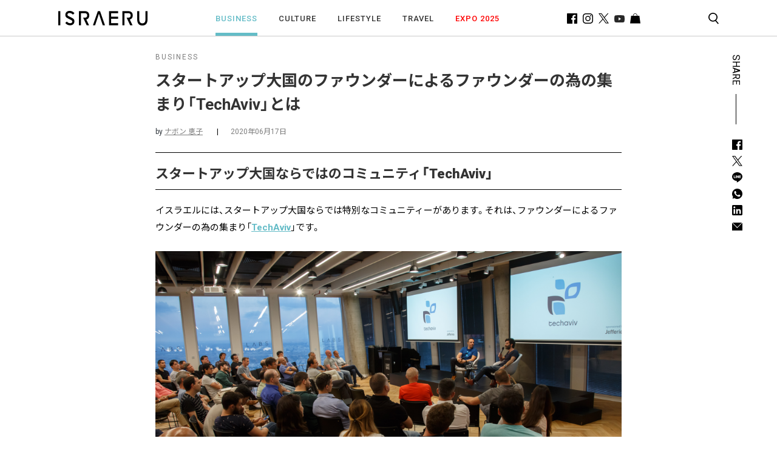

--- FILE ---
content_type: text/html; charset=UTF-8
request_url: https://israeru.jp/business/techaviv-interview/
body_size: 21040
content:

<!doctype html>
<html lang="ja">

<head>
    <meta charset="UTF-8">
    <meta name="viewport" content="width=device-width, initial-scale=1.0, viewport-fit=cover">
    <meta http-equiv="Content-Security-Policy" content="upgrade-insecure-requests" />
    <meta name="google-site-verification" content="TmToEoVulK53AxQCH_EkLTFESQhVQMiQTaWCsG-s99Q" />
    <link rel="profile" href="https://gmpg.org/xfn/11">
    <link rel="stylesheet" type="text/css" href="https://unpkg.com/swiper/swiper-bundle.min.css" />
    <link rel="stylesheet" type="text/css" href="//cdn.jsdelivr.net/npm/slick-carousel@1.8.1/slick/slick.css" />
    <link href="https://fonts.googleapis.com/css2?family=Noto+Sans+JP:wght@400;700&amp;display=swap" rel="stylesheet">
    <link href="https://fonts.googleapis.com/css2?family=Roboto:wght@400;500;700;900&amp;display=swap" rel="stylesheet">
    <link rel="stylesheet" href="https://cdn.jsdelivr.net/npm/yakuhanjp@3.3.1/dist/css/yakuhanjp.min.css">
    <link rel="stylesheet" href="https://stackpath.bootstrapcdn.com/bootstrap/4.4.1/css/bootstrap.min.css" integrity="sha384-Vkoo8x4CGsO3+Hhxv8T/Q5PaXtkKtu6ug5TOeNV6gBiFeWPGFN9MuhOf23Q9Ifjh" crossorigin="anonymous">
    <link rel="stylesheet" href="https://pro.fontawesome.com/releases/v5.10.0/css/all.css" integrity="sha384-AYmEC3Yw5cVb3ZcuHtOA93w35dYTsvhLPVnYs9eStHfGJvOvKxVfELGroGkvsg+p" crossorigin="anonymous" />
    <link rel="stylesheet" href="https://israeru.jp/wp-content/themes/israeru/css/main.min.css?ver=4.1.4">

    <title>スタートアップ大国のファウンダーによるファウンダーの為の集まり「TechAviv」とは</title>
    <meta name='robots' content='index, follow, max-image-preview:large, max-snippet:-1, max-video-preview:-1' />
	<style>img:is([sizes="auto" i], [sizes^="auto," i]) { contain-intrinsic-size: 3000px 1500px }</style>
	
	<!-- This site is optimized with the Yoast SEO plugin v26.4 - https://yoast.com/wordpress/plugins/seo/ -->
	<title>スタートアップ大国のファウンダーによるファウンダーの為の集まり「TechAviv」とは</title>
	<meta name="description" content="イスラエルには、スタートアップ大国ならでは特別なコミュニティーがあります。それは、ファウンダーによるファウンダーの為の集まり「TechAviv」です。このTechAvivは、2007年夏にヤロン サミッド（Yaron Samid）氏により創設されました。ヤロン氏は、自身もファウンダーとして３つの企業を創設し、エグジットを経験しています。ヤロン氏はまた、スタンフォード大学ならびにコロンビア大学のビジネススクールで、entrepreneurship lecturer（起業家講師）として講師を務めます。今回、このヤロン氏にTechAvivの生まれた理由、スタートアップの移りかわり、スタートアップ大国イスラエルの今後の展望を聞く機会を持つことができました。インタビューでお伺いした興味深いお話を皆様にご紹介いたします！" />
	<link rel="canonical" href="https://israeru.jp/business/techaviv-interview/" />
	<meta property="og:locale" content="ja_JP" />
	<meta property="og:type" content="article" />
	<meta property="og:title" content="スタートアップ大国のファウンダーによるファウンダーの為の集まり「TechAviv」とは" />
	<meta property="og:description" content="イスラエルには、スタートアップ大国ならでは特別なコミュニティーがあります。それは、ファウンダーによるファウンダーの為の集まり「TechAviv」です。このTechAvivは、2007年夏にヤロン サミッド（Yaron Samid）氏により創設されました。ヤロン氏は、自身もファウンダーとして３つの企業を創設し、エグジットを経験しています。ヤロン氏はまた、スタンフォード大学ならびにコロンビア大学のビジネススクールで、entrepreneurship lecturer（起業家講師）として講師を務めます。今回、このヤロン氏にTechAvivの生まれた理由、スタートアップの移りかわり、スタートアップ大国イスラエルの今後の展望を聞く機会を持つことができました。インタビューでお伺いした興味深いお話を皆様にご紹介いたします！" />
	<meta property="og:url" content="https://israeru.jp/business/techaviv-interview/" />
	<meta property="og:site_name" content="ISRAERUウェブマガジン" />
	<meta property="article:publisher" content="https://www.facebook.com/israerujp/" />
	<meta property="article:published_time" content="2020-06-17T10:00:23+00:00" />
	<meta property="article:modified_time" content="2021-03-05T09:39:51+00:00" />
	<meta property="og:image" content="https://israeru.jp/wp-content/uploads/2020/06/Yaron-TechAviv-1.jpg" />
	<meta property="og:image:width" content="2000" />
	<meta property="og:image:height" content="1333" />
	<meta property="og:image:type" content="image/jpeg" />
	<meta name="author" content="ナボン 恵子" />
	<meta name="twitter:card" content="summary_large_image" />
	<meta name="twitter:creator" content="@ISRAERU_JP" />
	<meta name="twitter:site" content="@ISRAERU_JP" />
	<meta name="twitter:label1" content="執筆者" />
	<meta name="twitter:data1" content="ナボン 恵子" />
	<meta name="twitter:label2" content="推定読み取り時間" />
	<meta name="twitter:data2" content="1分" />
	<script type="application/ld+json" class="yoast-schema-graph">{"@context":"https://schema.org","@graph":[{"@type":"WebPage","@id":"https://israeru.jp/business/techaviv-interview/","url":"https://israeru.jp/business/techaviv-interview/","name":"スタートアップ大国のファウンダーによるファウンダーの為の集まり「TechAviv」とは","isPartOf":{"@id":"https://israeru.jp/#website"},"primaryImageOfPage":{"@id":"https://israeru.jp/business/techaviv-interview/#primaryimage"},"image":{"@id":"https://israeru.jp/business/techaviv-interview/#primaryimage"},"thumbnailUrl":"https://israeru.jp/wp-content/uploads/2020/06/Yaron-TechAviv-1.jpg","datePublished":"2020-06-17T10:00:23+00:00","dateModified":"2021-03-05T09:39:51+00:00","author":{"@id":"https://israeru.jp/#/schema/person/95e8182b29ee6617876831fb64a3d5da"},"description":"イスラエルには、スタートアップ大国ならでは特別なコミュニティーがあります。それは、ファウンダーによるファウンダーの為の集まり「TechAviv」です。このTechAvivは、2007年夏にヤロン サミッド（Yaron Samid）氏により創設されました。ヤロン氏は、自身もファウンダーとして３つの企業を創設し、エグジットを経験しています。ヤロン氏はまた、スタンフォード大学ならびにコロンビア大学のビジネススクールで、entrepreneurship lecturer（起業家講師）として講師を務めます。今回、このヤロン氏にTechAvivの生まれた理由、スタートアップの移りかわり、スタートアップ大国イスラエルの今後の展望を聞く機会を持つことができました。インタビューでお伺いした興味深いお話を皆様にご紹介いたします！","breadcrumb":{"@id":"https://israeru.jp/business/techaviv-interview/#breadcrumb"},"inLanguage":"ja","potentialAction":[{"@type":"ReadAction","target":["https://israeru.jp/business/techaviv-interview/"]}]},{"@type":"ImageObject","inLanguage":"ja","@id":"https://israeru.jp/business/techaviv-interview/#primaryimage","url":"https://israeru.jp/wp-content/uploads/2020/06/Yaron-TechAviv-1.jpg","contentUrl":"https://israeru.jp/wp-content/uploads/2020/06/Yaron-TechAviv-1.jpg","width":2000,"height":1333,"caption":"TechAviv創設者Yaron氏"},{"@type":"BreadcrumbList","@id":"https://israeru.jp/business/techaviv-interview/#breadcrumb","itemListElement":[{"@type":"ListItem","position":1,"name":"Home","item":"https://israeru.jp/"},{"@type":"ListItem","position":2,"name":"スタートアップ大国のファウンダーによるファウンダーの為の集まり「TechAviv」とは"}]},{"@type":"WebSite","@id":"https://israeru.jp/#website","url":"https://israeru.jp/","name":"ISRAERUウェブマガジン","description":"あなたの知らないイスラエルが、ここにある。","potentialAction":[{"@type":"SearchAction","target":{"@type":"EntryPoint","urlTemplate":"https://israeru.jp/?s={search_term_string}"},"query-input":{"@type":"PropertyValueSpecification","valueRequired":true,"valueName":"search_term_string"}}],"inLanguage":"ja"},{"@type":"Person","@id":"https://israeru.jp/#/schema/person/95e8182b29ee6617876831fb64a3d5da","name":"ナボン 恵子","image":{"@type":"ImageObject","inLanguage":"ja","@id":"https://israeru.jp/#/schema/person/image/","url":"https://israeru.jp/wp-content/uploads/2020/06/Keiko1-100x100.jpeg","contentUrl":"https://israeru.jp/wp-content/uploads/2020/06/Keiko1-100x100.jpeg","caption":"ナボン 恵子"},"description":"東京生まれ、東京育ち。大学卒業後、アパレルの世界を一年経験後にフランス留学。帰国後は航空会社に空港地上係員として就職し、国際線のオペレーション管理などを経験。2005年に現在のイスラエル人の夫と出会い、結婚後2010年にイスラエルへ移住。3人の子供を育てつつ、国際決済ソリューションを提供するフィンテック企業で事業開発に携わり、同時にイスラエルでグローバルMBAを修得。2018年からKNAV Solutionsを運営し、子育て、仕事、趣味と、毎日忙しい日々を送っているパワフルママ。","sameAs":["https://www.knav.solutions/"],"url":"https://israeru.jp/author/keiko-navon/"}]}</script>
	<!-- / Yoast SEO plugin. -->


<link rel='dns-prefetch' href='//fonts.googleapis.com' />
<link rel="alternate" type="application/rss+xml" title="ISRAERUウェブマガジン &raquo; フィード" href="https://israeru.jp/feed/" />
<link rel="alternate" type="application/rss+xml" title="ISRAERUウェブマガジン &raquo; コメントフィード" href="https://israeru.jp/comments/feed/" />
<script>
window._wpemojiSettings = {"baseUrl":"https:\/\/s.w.org\/images\/core\/emoji\/16.0.1\/72x72\/","ext":".png","svgUrl":"https:\/\/s.w.org\/images\/core\/emoji\/16.0.1\/svg\/","svgExt":".svg","source":{"concatemoji":"https:\/\/israeru.jp\/wp-includes\/js\/wp-emoji-release.min.js?ver=6.8.3"}};
/*! This file is auto-generated */
!function(s,n){var o,i,e;function c(e){try{var t={supportTests:e,timestamp:(new Date).valueOf()};sessionStorage.setItem(o,JSON.stringify(t))}catch(e){}}function p(e,t,n){e.clearRect(0,0,e.canvas.width,e.canvas.height),e.fillText(t,0,0);var t=new Uint32Array(e.getImageData(0,0,e.canvas.width,e.canvas.height).data),a=(e.clearRect(0,0,e.canvas.width,e.canvas.height),e.fillText(n,0,0),new Uint32Array(e.getImageData(0,0,e.canvas.width,e.canvas.height).data));return t.every(function(e,t){return e===a[t]})}function u(e,t){e.clearRect(0,0,e.canvas.width,e.canvas.height),e.fillText(t,0,0);for(var n=e.getImageData(16,16,1,1),a=0;a<n.data.length;a++)if(0!==n.data[a])return!1;return!0}function f(e,t,n,a){switch(t){case"flag":return n(e,"\ud83c\udff3\ufe0f\u200d\u26a7\ufe0f","\ud83c\udff3\ufe0f\u200b\u26a7\ufe0f")?!1:!n(e,"\ud83c\udde8\ud83c\uddf6","\ud83c\udde8\u200b\ud83c\uddf6")&&!n(e,"\ud83c\udff4\udb40\udc67\udb40\udc62\udb40\udc65\udb40\udc6e\udb40\udc67\udb40\udc7f","\ud83c\udff4\u200b\udb40\udc67\u200b\udb40\udc62\u200b\udb40\udc65\u200b\udb40\udc6e\u200b\udb40\udc67\u200b\udb40\udc7f");case"emoji":return!a(e,"\ud83e\udedf")}return!1}function g(e,t,n,a){var r="undefined"!=typeof WorkerGlobalScope&&self instanceof WorkerGlobalScope?new OffscreenCanvas(300,150):s.createElement("canvas"),o=r.getContext("2d",{willReadFrequently:!0}),i=(o.textBaseline="top",o.font="600 32px Arial",{});return e.forEach(function(e){i[e]=t(o,e,n,a)}),i}function t(e){var t=s.createElement("script");t.src=e,t.defer=!0,s.head.appendChild(t)}"undefined"!=typeof Promise&&(o="wpEmojiSettingsSupports",i=["flag","emoji"],n.supports={everything:!0,everythingExceptFlag:!0},e=new Promise(function(e){s.addEventListener("DOMContentLoaded",e,{once:!0})}),new Promise(function(t){var n=function(){try{var e=JSON.parse(sessionStorage.getItem(o));if("object"==typeof e&&"number"==typeof e.timestamp&&(new Date).valueOf()<e.timestamp+604800&&"object"==typeof e.supportTests)return e.supportTests}catch(e){}return null}();if(!n){if("undefined"!=typeof Worker&&"undefined"!=typeof OffscreenCanvas&&"undefined"!=typeof URL&&URL.createObjectURL&&"undefined"!=typeof Blob)try{var e="postMessage("+g.toString()+"("+[JSON.stringify(i),f.toString(),p.toString(),u.toString()].join(",")+"));",a=new Blob([e],{type:"text/javascript"}),r=new Worker(URL.createObjectURL(a),{name:"wpTestEmojiSupports"});return void(r.onmessage=function(e){c(n=e.data),r.terminate(),t(n)})}catch(e){}c(n=g(i,f,p,u))}t(n)}).then(function(e){for(var t in e)n.supports[t]=e[t],n.supports.everything=n.supports.everything&&n.supports[t],"flag"!==t&&(n.supports.everythingExceptFlag=n.supports.everythingExceptFlag&&n.supports[t]);n.supports.everythingExceptFlag=n.supports.everythingExceptFlag&&!n.supports.flag,n.DOMReady=!1,n.readyCallback=function(){n.DOMReady=!0}}).then(function(){return e}).then(function(){var e;n.supports.everything||(n.readyCallback(),(e=n.source||{}).concatemoji?t(e.concatemoji):e.wpemoji&&e.twemoji&&(t(e.twemoji),t(e.wpemoji)))}))}((window,document),window._wpemojiSettings);
</script>
<style id='wp-emoji-styles-inline-css'>

	img.wp-smiley, img.emoji {
		display: inline !important;
		border: none !important;
		box-shadow: none !important;
		height: 1em !important;
		width: 1em !important;
		margin: 0 0.07em !important;
		vertical-align: -0.1em !important;
		background: none !important;
		padding: 0 !important;
	}
</style>
<link rel='stylesheet' id='wp-block-library-css' href='https://israeru.jp/wp-includes/css/dist/block-library/style.min.css?ver=6.8.3' media='all' />
<style id='wp-block-library-theme-inline-css'>
.wp-block-audio :where(figcaption){color:#555;font-size:13px;text-align:center}.is-dark-theme .wp-block-audio :where(figcaption){color:#ffffffa6}.wp-block-audio{margin:0 0 1em}.wp-block-code{border:1px solid #ccc;border-radius:4px;font-family:Menlo,Consolas,monaco,monospace;padding:.8em 1em}.wp-block-embed :where(figcaption){color:#555;font-size:13px;text-align:center}.is-dark-theme .wp-block-embed :where(figcaption){color:#ffffffa6}.wp-block-embed{margin:0 0 1em}.blocks-gallery-caption{color:#555;font-size:13px;text-align:center}.is-dark-theme .blocks-gallery-caption{color:#ffffffa6}:root :where(.wp-block-image figcaption){color:#555;font-size:13px;text-align:center}.is-dark-theme :root :where(.wp-block-image figcaption){color:#ffffffa6}.wp-block-image{margin:0 0 1em}.wp-block-pullquote{border-bottom:4px solid;border-top:4px solid;color:currentColor;margin-bottom:1.75em}.wp-block-pullquote cite,.wp-block-pullquote footer,.wp-block-pullquote__citation{color:currentColor;font-size:.8125em;font-style:normal;text-transform:uppercase}.wp-block-quote{border-left:.25em solid;margin:0 0 1.75em;padding-left:1em}.wp-block-quote cite,.wp-block-quote footer{color:currentColor;font-size:.8125em;font-style:normal;position:relative}.wp-block-quote:where(.has-text-align-right){border-left:none;border-right:.25em solid;padding-left:0;padding-right:1em}.wp-block-quote:where(.has-text-align-center){border:none;padding-left:0}.wp-block-quote.is-large,.wp-block-quote.is-style-large,.wp-block-quote:where(.is-style-plain){border:none}.wp-block-search .wp-block-search__label{font-weight:700}.wp-block-search__button{border:1px solid #ccc;padding:.375em .625em}:where(.wp-block-group.has-background){padding:1.25em 2.375em}.wp-block-separator.has-css-opacity{opacity:.4}.wp-block-separator{border:none;border-bottom:2px solid;margin-left:auto;margin-right:auto}.wp-block-separator.has-alpha-channel-opacity{opacity:1}.wp-block-separator:not(.is-style-wide):not(.is-style-dots){width:100px}.wp-block-separator.has-background:not(.is-style-dots){border-bottom:none;height:1px}.wp-block-separator.has-background:not(.is-style-wide):not(.is-style-dots){height:2px}.wp-block-table{margin:0 0 1em}.wp-block-table td,.wp-block-table th{word-break:normal}.wp-block-table :where(figcaption){color:#555;font-size:13px;text-align:center}.is-dark-theme .wp-block-table :where(figcaption){color:#ffffffa6}.wp-block-video :where(figcaption){color:#555;font-size:13px;text-align:center}.is-dark-theme .wp-block-video :where(figcaption){color:#ffffffa6}.wp-block-video{margin:0 0 1em}:root :where(.wp-block-template-part.has-background){margin-bottom:0;margin-top:0;padding:1.25em 2.375em}
</style>
<style id='classic-theme-styles-inline-css'>
/*! This file is auto-generated */
.wp-block-button__link{color:#fff;background-color:#32373c;border-radius:9999px;box-shadow:none;text-decoration:none;padding:calc(.667em + 2px) calc(1.333em + 2px);font-size:1.125em}.wp-block-file__button{background:#32373c;color:#fff;text-decoration:none}
</style>
<link rel='stylesheet' id='eedee-gutenslider-init-css' href='https://israeru.jp/wp-content/plugins/gutenslider/build/gutenslider-init.css?ver=1700569454' media='all' />
<link rel='stylesheet' id='storefront-gutenberg-blocks-css' href='https://israeru.jp/wp-content/themes/israeru/assets/css/base/gutenberg-blocks.css?ver=6.8.3' media='all' />
<style id='storefront-gutenberg-blocks-inline-css'>

				.wp-block-button__link:not(.has-text-color) {
					/* color: #333333; */
				}

				.wp-block-button__link:not(.has-text-color):hover,
				.wp-block-button__link:not(.has-text-color):focus,
				.wp-block-button__link:not(.has-text-color):active {
				/* 	color: #333333; */
				}

				.wp-block-button__link:not(.has-background) {
					/* background-color: #eeeeee; */
				}

				.wp-block-button__link:not(.has-background):hover,
				.wp-block-button__link:not(.has-background):focus,
				.wp-block-button__link:not(.has-background):active {
				/* 	border-color: #d5d5d5;
					background-color: #d5d5d5; */
				}

				.wp-block-quote footer,
				.wp-block-quote cite,
				.wp-block-quote__citation {
					color: #6d6d6d;
				}

				.wp-block-pullquote cite,
				.wp-block-pullquote footer,
				.wp-block-pullquote__citation {
					color: #6d6d6d;
				}

				.wp-block-image figcaption {
					color: #6d6d6d;
				}

				.wp-block-separator.is-style-dots::before {
					color: #333333;
				}

				.wp-block-file a.wp-block-file__button {
					color: #333333;
					background-color: #eeeeee;
					border-color: #eeeeee;
				}

				.wp-block-file a.wp-block-file__button:hover,
				.wp-block-file a.wp-block-file__button:focus,
				.wp-block-file a.wp-block-file__button:active {
					color: #333333;
					background-color: #d5d5d5;
				}

				.wp-block-code,
				.wp-block-preformatted pre {
					color: #6d6d6d;
				}

				.wp-block-table:not( .has-background ):not( .is-style-stripes ) tbody tr:nth-child(2n) td {
					background-color: #fdfdfd;
				}

				.wp-block-cover .wp-block-cover__inner-container h1,
				.wp-block-cover .wp-block-cover__inner-container h2,
				.wp-block-cover .wp-block-cover__inner-container h3,
				.wp-block-cover .wp-block-cover__inner-container h4,
				.wp-block-cover .wp-block-cover__inner-container h5,
				.wp-block-cover .wp-block-cover__inner-container h6 {
					color: #000000;
				}
			
</style>
<style id='global-styles-inline-css'>
:root{--wp--preset--aspect-ratio--square: 1;--wp--preset--aspect-ratio--4-3: 4/3;--wp--preset--aspect-ratio--3-4: 3/4;--wp--preset--aspect-ratio--3-2: 3/2;--wp--preset--aspect-ratio--2-3: 2/3;--wp--preset--aspect-ratio--16-9: 16/9;--wp--preset--aspect-ratio--9-16: 9/16;--wp--preset--color--black: #000000;--wp--preset--color--cyan-bluish-gray: #abb8c3;--wp--preset--color--white: #ffffff;--wp--preset--color--pale-pink: #f78da7;--wp--preset--color--vivid-red: #cf2e2e;--wp--preset--color--luminous-vivid-orange: #ff6900;--wp--preset--color--luminous-vivid-amber: #fcb900;--wp--preset--color--light-green-cyan: #7bdcb5;--wp--preset--color--vivid-green-cyan: #00d084;--wp--preset--color--pale-cyan-blue: #8ed1fc;--wp--preset--color--vivid-cyan-blue: #0693e3;--wp--preset--color--vivid-purple: #9b51e0;--wp--preset--gradient--vivid-cyan-blue-to-vivid-purple: linear-gradient(135deg,rgba(6,147,227,1) 0%,rgb(155,81,224) 100%);--wp--preset--gradient--light-green-cyan-to-vivid-green-cyan: linear-gradient(135deg,rgb(122,220,180) 0%,rgb(0,208,130) 100%);--wp--preset--gradient--luminous-vivid-amber-to-luminous-vivid-orange: linear-gradient(135deg,rgba(252,185,0,1) 0%,rgba(255,105,0,1) 100%);--wp--preset--gradient--luminous-vivid-orange-to-vivid-red: linear-gradient(135deg,rgba(255,105,0,1) 0%,rgb(207,46,46) 100%);--wp--preset--gradient--very-light-gray-to-cyan-bluish-gray: linear-gradient(135deg,rgb(238,238,238) 0%,rgb(169,184,195) 100%);--wp--preset--gradient--cool-to-warm-spectrum: linear-gradient(135deg,rgb(74,234,220) 0%,rgb(151,120,209) 20%,rgb(207,42,186) 40%,rgb(238,44,130) 60%,rgb(251,105,98) 80%,rgb(254,248,76) 100%);--wp--preset--gradient--blush-light-purple: linear-gradient(135deg,rgb(255,206,236) 0%,rgb(152,150,240) 100%);--wp--preset--gradient--blush-bordeaux: linear-gradient(135deg,rgb(254,205,165) 0%,rgb(254,45,45) 50%,rgb(107,0,62) 100%);--wp--preset--gradient--luminous-dusk: linear-gradient(135deg,rgb(255,203,112) 0%,rgb(199,81,192) 50%,rgb(65,88,208) 100%);--wp--preset--gradient--pale-ocean: linear-gradient(135deg,rgb(255,245,203) 0%,rgb(182,227,212) 50%,rgb(51,167,181) 100%);--wp--preset--gradient--electric-grass: linear-gradient(135deg,rgb(202,248,128) 0%,rgb(113,206,126) 100%);--wp--preset--gradient--midnight: linear-gradient(135deg,rgb(2,3,129) 0%,rgb(40,116,252) 100%);--wp--preset--font-size--small: 14px;--wp--preset--font-size--medium: 23px;--wp--preset--font-size--large: 26px;--wp--preset--font-size--x-large: 42px;--wp--preset--font-size--normal: 16px;--wp--preset--font-size--huge: 37px;--wp--preset--spacing--20: 0.44rem;--wp--preset--spacing--30: 0.67rem;--wp--preset--spacing--40: 1rem;--wp--preset--spacing--50: 1.5rem;--wp--preset--spacing--60: 2.25rem;--wp--preset--spacing--70: 3.38rem;--wp--preset--spacing--80: 5.06rem;--wp--preset--shadow--natural: 6px 6px 9px rgba(0, 0, 0, 0.2);--wp--preset--shadow--deep: 12px 12px 50px rgba(0, 0, 0, 0.4);--wp--preset--shadow--sharp: 6px 6px 0px rgba(0, 0, 0, 0.2);--wp--preset--shadow--outlined: 6px 6px 0px -3px rgba(255, 255, 255, 1), 6px 6px rgba(0, 0, 0, 1);--wp--preset--shadow--crisp: 6px 6px 0px rgba(0, 0, 0, 1);}:where(.is-layout-flex){gap: 0.5em;}:where(.is-layout-grid){gap: 0.5em;}body .is-layout-flex{display: flex;}.is-layout-flex{flex-wrap: wrap;align-items: center;}.is-layout-flex > :is(*, div){margin: 0;}body .is-layout-grid{display: grid;}.is-layout-grid > :is(*, div){margin: 0;}:where(.wp-block-columns.is-layout-flex){gap: 2em;}:where(.wp-block-columns.is-layout-grid){gap: 2em;}:where(.wp-block-post-template.is-layout-flex){gap: 1.25em;}:where(.wp-block-post-template.is-layout-grid){gap: 1.25em;}.has-black-color{color: var(--wp--preset--color--black) !important;}.has-cyan-bluish-gray-color{color: var(--wp--preset--color--cyan-bluish-gray) !important;}.has-white-color{color: var(--wp--preset--color--white) !important;}.has-pale-pink-color{color: var(--wp--preset--color--pale-pink) !important;}.has-vivid-red-color{color: var(--wp--preset--color--vivid-red) !important;}.has-luminous-vivid-orange-color{color: var(--wp--preset--color--luminous-vivid-orange) !important;}.has-luminous-vivid-amber-color{color: var(--wp--preset--color--luminous-vivid-amber) !important;}.has-light-green-cyan-color{color: var(--wp--preset--color--light-green-cyan) !important;}.has-vivid-green-cyan-color{color: var(--wp--preset--color--vivid-green-cyan) !important;}.has-pale-cyan-blue-color{color: var(--wp--preset--color--pale-cyan-blue) !important;}.has-vivid-cyan-blue-color{color: var(--wp--preset--color--vivid-cyan-blue) !important;}.has-vivid-purple-color{color: var(--wp--preset--color--vivid-purple) !important;}.has-black-background-color{background-color: var(--wp--preset--color--black) !important;}.has-cyan-bluish-gray-background-color{background-color: var(--wp--preset--color--cyan-bluish-gray) !important;}.has-white-background-color{background-color: var(--wp--preset--color--white) !important;}.has-pale-pink-background-color{background-color: var(--wp--preset--color--pale-pink) !important;}.has-vivid-red-background-color{background-color: var(--wp--preset--color--vivid-red) !important;}.has-luminous-vivid-orange-background-color{background-color: var(--wp--preset--color--luminous-vivid-orange) !important;}.has-luminous-vivid-amber-background-color{background-color: var(--wp--preset--color--luminous-vivid-amber) !important;}.has-light-green-cyan-background-color{background-color: var(--wp--preset--color--light-green-cyan) !important;}.has-vivid-green-cyan-background-color{background-color: var(--wp--preset--color--vivid-green-cyan) !important;}.has-pale-cyan-blue-background-color{background-color: var(--wp--preset--color--pale-cyan-blue) !important;}.has-vivid-cyan-blue-background-color{background-color: var(--wp--preset--color--vivid-cyan-blue) !important;}.has-vivid-purple-background-color{background-color: var(--wp--preset--color--vivid-purple) !important;}.has-black-border-color{border-color: var(--wp--preset--color--black) !important;}.has-cyan-bluish-gray-border-color{border-color: var(--wp--preset--color--cyan-bluish-gray) !important;}.has-white-border-color{border-color: var(--wp--preset--color--white) !important;}.has-pale-pink-border-color{border-color: var(--wp--preset--color--pale-pink) !important;}.has-vivid-red-border-color{border-color: var(--wp--preset--color--vivid-red) !important;}.has-luminous-vivid-orange-border-color{border-color: var(--wp--preset--color--luminous-vivid-orange) !important;}.has-luminous-vivid-amber-border-color{border-color: var(--wp--preset--color--luminous-vivid-amber) !important;}.has-light-green-cyan-border-color{border-color: var(--wp--preset--color--light-green-cyan) !important;}.has-vivid-green-cyan-border-color{border-color: var(--wp--preset--color--vivid-green-cyan) !important;}.has-pale-cyan-blue-border-color{border-color: var(--wp--preset--color--pale-cyan-blue) !important;}.has-vivid-cyan-blue-border-color{border-color: var(--wp--preset--color--vivid-cyan-blue) !important;}.has-vivid-purple-border-color{border-color: var(--wp--preset--color--vivid-purple) !important;}.has-vivid-cyan-blue-to-vivid-purple-gradient-background{background: var(--wp--preset--gradient--vivid-cyan-blue-to-vivid-purple) !important;}.has-light-green-cyan-to-vivid-green-cyan-gradient-background{background: var(--wp--preset--gradient--light-green-cyan-to-vivid-green-cyan) !important;}.has-luminous-vivid-amber-to-luminous-vivid-orange-gradient-background{background: var(--wp--preset--gradient--luminous-vivid-amber-to-luminous-vivid-orange) !important;}.has-luminous-vivid-orange-to-vivid-red-gradient-background{background: var(--wp--preset--gradient--luminous-vivid-orange-to-vivid-red) !important;}.has-very-light-gray-to-cyan-bluish-gray-gradient-background{background: var(--wp--preset--gradient--very-light-gray-to-cyan-bluish-gray) !important;}.has-cool-to-warm-spectrum-gradient-background{background: var(--wp--preset--gradient--cool-to-warm-spectrum) !important;}.has-blush-light-purple-gradient-background{background: var(--wp--preset--gradient--blush-light-purple) !important;}.has-blush-bordeaux-gradient-background{background: var(--wp--preset--gradient--blush-bordeaux) !important;}.has-luminous-dusk-gradient-background{background: var(--wp--preset--gradient--luminous-dusk) !important;}.has-pale-ocean-gradient-background{background: var(--wp--preset--gradient--pale-ocean) !important;}.has-electric-grass-gradient-background{background: var(--wp--preset--gradient--electric-grass) !important;}.has-midnight-gradient-background{background: var(--wp--preset--gradient--midnight) !important;}.has-small-font-size{font-size: var(--wp--preset--font-size--small) !important;}.has-medium-font-size{font-size: var(--wp--preset--font-size--medium) !important;}.has-large-font-size{font-size: var(--wp--preset--font-size--large) !important;}.has-x-large-font-size{font-size: var(--wp--preset--font-size--x-large) !important;}
:where(.wp-block-post-template.is-layout-flex){gap: 1.25em;}:where(.wp-block-post-template.is-layout-grid){gap: 1.25em;}
:where(.wp-block-columns.is-layout-flex){gap: 2em;}:where(.wp-block-columns.is-layout-grid){gap: 2em;}
:root :where(.wp-block-pullquote){font-size: 1.5em;line-height: 1.6;}
</style>
<link rel='stylesheet' id='contact-form-7-css' href='https://israeru.jp/wp-content/plugins/contact-form-7/includes/css/styles.css?ver=6.1.3' media='all' />
<link rel='stylesheet' id='wp-video-popup-css' href='https://israeru.jp/wp-content/plugins/responsive-youtube-vimeo-popup/assets/css/wp-video-popup.css?ver=2.10.3' media='all' />
<link rel='stylesheet' id='toc-screen-css' href='https://israeru.jp/wp-content/plugins/table-of-contents-plus/screen.min.css?ver=2411.1' media='all' />
<style id='woocommerce-inline-inline-css'>
.woocommerce form .form-row .required { visibility: visible; }
</style>
<link rel='stylesheet' id='ppress-frontend-css' href='https://israeru.jp/wp-content/plugins/wp-user-avatar/assets/css/frontend.min.css?ver=4.16.7' media='all' />
<link rel='stylesheet' id='ppress-flatpickr-css' href='https://israeru.jp/wp-content/plugins/wp-user-avatar/assets/flatpickr/flatpickr.min.css?ver=4.16.7' media='all' />
<link rel='stylesheet' id='ppress-select2-css' href='https://israeru.jp/wp-content/plugins/wp-user-avatar/assets/select2/select2.min.css?ver=6.8.3' media='all' />
<link rel='stylesheet' id='wcpv-frontend-styles-css' href='https://israeru.jp/wp-content/plugins/woocommerce-product-vendors/assets/css/wcpv-frontend-styles.css?ver=2.1.43' media='all' />
<link rel='stylesheet' id='woo-variation-swatches-css' href='https://israeru.jp/wp-content/plugins/woo-variation-swatches/assets/css/frontend.min.css?ver=1759132350' media='all' />
<style id='woo-variation-swatches-inline-css'>
:root {
--wvs-tick:url("data:image/svg+xml;utf8,%3Csvg filter='drop-shadow(0px 0px 2px rgb(0 0 0 / .8))' xmlns='http://www.w3.org/2000/svg'  viewBox='0 0 30 30'%3E%3Cpath fill='none' stroke='%23ffffff' stroke-linecap='round' stroke-linejoin='round' stroke-width='4' d='M4 16L11 23 27 7'/%3E%3C/svg%3E");

--wvs-cross:url("data:image/svg+xml;utf8,%3Csvg filter='drop-shadow(0px 0px 5px rgb(255 255 255 / .6))' xmlns='http://www.w3.org/2000/svg' width='72px' height='72px' viewBox='0 0 24 24'%3E%3Cpath fill='none' stroke='%23ff0000' stroke-linecap='round' stroke-width='0.6' d='M5 5L19 19M19 5L5 19'/%3E%3C/svg%3E");
--wvs-single-product-item-width:30px;
--wvs-single-product-item-height:30px;
--wvs-single-product-item-font-size:16px}
</style>
<link rel='stylesheet' id='yith-infs-style-css' href='https://israeru.jp/wp-content/plugins/yith-infinite-scrolling/assets/css/frontend.css?ver=2.3.1' media='all' />
<link rel='stylesheet' id='brands-styles-css' href='https://israeru.jp/wp-content/plugins/woocommerce/assets/css/brands.css?ver=10.3.5' media='all' />
<link rel='stylesheet' id='israeru-style-css' href='https://israeru.jp/wp-content/themes/israeru/style.css?ver=1.0.0' media='all' />
<link rel='stylesheet' id='israeru-woocommerce-style-css' href='https://israeru.jp/wp-content/themes/israeru/woocommerce.css?ver=1.0.0' media='all' />
<style id='israeru-woocommerce-style-inline-css'>
@font-face {
			font-family: "star";
			src: url("https://israeru.jp/wp-content/plugins/woocommerce/assets/fonts/star.eot");
			src: url("https://israeru.jp/wp-content/plugins/woocommerce/assets/fonts/star.eot?#iefix") format("embedded-opentype"),
				url("https://israeru.jp/wp-content/plugins/woocommerce/assets/fonts/star.woff") format("woff"),
				url("https://israeru.jp/wp-content/plugins/woocommerce/assets/fonts/star.ttf") format("truetype"),
				url("https://israeru.jp/wp-content/plugins/woocommerce/assets/fonts/star.svg#star") format("svg");
			font-weight: normal;
			font-style: normal;
		}
</style>
<link rel='stylesheet' id='storefront-style-css' href='https://israeru.jp/wp-content/themes/israeru/style.css?ver=6.8.3' media='all' />
<style id='storefront-style-inline-css'>

			.main-navigation ul li a,
			.site-title a,
			ul.menu li a,
			.site-branding h1 a,
			button.menu-toggle,
			button.menu-toggle:hover,
			.handheld-navigation .dropdown-toggle {
				color: #333333;
			}

			button.menu-toggle,
			button.menu-toggle:hover {
				border-color: #333333;
			}

			.main-navigation ul li a:hover,
			.main-navigation ul li:hover > a,
			.site-title a:hover,
			.site-header ul.menu li.current-menu-item > a {
				color: #747474;
			}

		/* 	table:not( .has-background ) th {
				background-color: #f8f8f8;
			} */

		/* 	table:not( .has-background ) tbody td {
				background-color: #fdfdfd;
			} */

		/* 	table:not( .has-background ) tbody tr:nth-child(2n) td,
			fieldset,
			fieldset legend {
				background-color: #fbfbfb;
			} */

			.site-header,
			.secondary-navigation ul ul,
			.main-navigation ul.menu > li.menu-item-has-children:after,
			.secondary-navigation ul.menu ul,
			.storefront-handheld-footer-bar,
			.storefront-handheld-footer-bar ul li > a,
			.storefront-handheld-footer-bar ul li.search .site-search,
			button.menu-toggle,
			button.menu-toggle:hover {
				background-color: #ffffff;
			}

			p.site-description,
			.site-header,
			.storefront-handheld-footer-bar {
				color: #404040;
			}

			button.menu-toggle:after,
			button.menu-toggle:before,
			button.menu-toggle span:before {
				background-color: #333333;
			}

			h1, h2, h3, h4, h5, h6, .wc-block-grid__product-title {
				color: #333333;
			}

			.widget h1 {
				border-bottom-color: #333333;
			}

			/* body,
			.secondary-navigation a {
				color: #6d6d6d;
			} */

			.widget-area .widget a,
			.hentry .entry-header .posted-on a,
			.hentry .entry-header .post-author a,
			.hentry .entry-header .post-comments a,
			.hentry .entry-header .byline a {
				color: #727272;
			}


			a:focus,
			button:focus,
			.button.alt:focus,
			input:focus,
			textarea:focus,
			input[type="button"]:focus,
			input[type="reset"]:focus,
			input[type="submit"]:focus,
			input[type="email"]:focus,
			input[type="tel"]:focus,
			input[type="url"]:focus,
			input[type="password"]:focus,
			input[type="search"]:focus {
				outline-color: ;
			}

		/* 	button, input[type="button"], input[type="reset"], input[type="submit"], .button, .widget a.button {
				background-color: #eeeeee;
				border-color: #eeeeee;
				color: #333333;
			} */

			button:hover, input[type="button"]:hover, input[type="reset"]:hover, input[type="submit"]:hover, .button:hover, .widget a.button:hover {
				background-color: #d5d5d5;
				border-color: #d5d5d5;
				color: #333333;
			}

			button.alt, input[type="button"].alt, input[type="reset"].alt, input[type="submit"].alt, .button.alt, .widget-area .widget a.button.alt {
				background-color: #333333;
				border-color: #333333;
				color: #ffffff;
			}

			button.alt:hover, input[type="button"].alt:hover, input[type="reset"].alt:hover, input[type="submit"].alt:hover, .button.alt:hover, .widget-area .widget a.button.alt:hover {
				background-color: #1a1a1a;
				border-color: #1a1a1a;
				color: #ffffff;
			}

			.pagination .page-numbers li .page-numbers.current {
				background-color: #e6e6e6;
				color: #636363;
			}

			#comments .comment-list .comment-content .comment-text {
				background-color: #f8f8f8;
			}

			.site-footer {
				background-color: #f0f0f0;
				color: #6d6d6d;
			}

			.site-footer a:not(.button):not(.components-button) {
				color: #333333;
			}

			.site-footer .storefront-handheld-footer-bar a:not(.button):not(.components-button) {
				color: #333333;
			}

			.site-footer h1, .site-footer h2, .site-footer h3, .site-footer h4, .site-footer h5, .site-footer h6, .site-footer .widget .widget-title, .site-footer .widget .widgettitle {
				color: #333333;
			}

			.page-template-template-homepage.has-post-thumbnail .type-page.has-post-thumbnail .entry-title {
				color: #000000;
			}

			.page-template-template-homepage.has-post-thumbnail .type-page.has-post-thumbnail .entry-content {
				color: #000000;
			}

			@media screen and ( min-width: 768px ) {
				.secondary-navigation ul.menu a:hover {
					color: #595959;
				}

				.secondary-navigation ul.menu a {
					color: #404040;
				}

				.main-navigation ul.menu ul.sub-menu,
				.main-navigation ul.nav-menu ul.children {
					background-color: #f0f0f0;
				}

				.site-header {
					border-bottom-color: #f0f0f0;
				}
			}
</style>
<link rel='stylesheet' id='storefront-icons-css' href='https://israeru.jp/wp-content/themes/israeru/assets/css/base/icons.css?ver=6.8.3' media='all' />
<link rel='stylesheet' id='storefront-fonts-css' href='https://fonts.googleapis.com/css?family=Source+Sans+Pro:400,300,300italic,400italic,600,700,900&#038;subset=latin%2Clatin-ext' media='all' />
<link rel='stylesheet' id='storefront-woocommerce-style-css' href='https://israeru.jp/wp-content/themes/israeru/assets/css/woocommerce/woocommerce.css?ver=6.8.3' media='all' />
<style id='storefront-woocommerce-style-inline-css'>

			a.cart-contents,
			.site-header-cart .widget_shopping_cart a {
				color: #333333;
			}

			a.cart-contents:hover,
			.site-header-cart .widget_shopping_cart a:hover,
			.site-header-cart:hover > li > a {
				color: #747474;
			}

			table.cart td.product-remove,
			table.cart td.actions {
				border-top-color: #ffffff;
			}

			.storefront-handheld-footer-bar ul li.cart .count {
				background-color: #333333;
				color: #ffffff;
				border-color: #ffffff;
			}

			.woocommerce-tabs ul.tabs li.active a,
			ul.products li.product .price,
			.onsale,
			.wc-block-grid__product-onsale,
			.widget_search form:before,
			.widget_product_search form:before {
				color: #64bcc7;
			}

			.woocommerce-breadcrumb a,
			a.woocommerce-review-link,
			.product_meta a {
				color: #727272;
			}

			.wc-block-grid__product-onsale,
			.onsale {
				border-color: #6d6d6d;
			}

			.star-rating span:before,
			.quantity .plus, .quantity .minus,
			p.stars a:hover:after,
			p.stars a:after,
			.star-rating span:before,
			#payment .payment_methods li input[type=radio]:first-child:checked+label:before {
				color: ;
			}

			.widget_price_filter .ui-slider .ui-slider-range,
			.widget_price_filter .ui-slider .ui-slider-handle {
				background-color: ;
			}

			.order_details {
				background-color: #f8f8f8;
			}

			.order_details > li {
				border-bottom: 1px dotted #e3e3e3;
			}

			.order_details:before,
			.order_details:after {
				background: -webkit-linear-gradient(transparent 0,transparent 0),-webkit-linear-gradient(135deg,#f8f8f8 33.33%,transparent 33.33%),-webkit-linear-gradient(45deg,#f8f8f8 33.33%,transparent 33.33%)
			}

			#order_review {
				background-color: #ffffff;
			}

			#payment .payment_methods > li .payment_box,
			#payment .place-order {
				background-color: #fafafa;
			}

			#payment .payment_methods > li:not(.woocommerce-notice) {
				background-color: #f5f5f5;
			}

			#payment .payment_methods > li:not(.woocommerce-notice):hover {
				background-color: #f0f0f0;
			}

			.woocommerce-pagination .page-numbers li .page-numbers.current {
				background-color: #e6e6e6;
				color: #636363;
			}

			.wc-block-grid__product-onsale,
			.onsale,
			.woocommerce-pagination .page-numbers li .page-numbers:not(.current) {
				color: #6d6d6d;
			}

			p.stars a:before,
			p.stars a:hover~a:before,
			p.stars.selected a.active~a:before {
				color: #6d6d6d;
			}

			p.stars.selected a.active:before,
			p.stars:hover a:before,
			p.stars.selected a:not(.active):before,
			p.stars.selected a.active:before {
				color: ;
			}

			.single-product div.product .woocommerce-product-gallery .woocommerce-product-gallery__trigger {
				background-color: #eeeeee;
				color: #333333;
			}

			.single-product div.product .woocommerce-product-gallery .woocommerce-product-gallery__trigger:hover {
				background-color: #d5d5d5;
				border-color: #d5d5d5;
				color: #333333;
			}

			.button.added_to_cart:focus,
			.button.wc-forward:focus {
				outline-color: ;
			}

			.added_to_cart,
			.site-header-cart .widget_shopping_cart a.button,
			.wc-block-grid__products .wc-block-grid__product .wp-block-button__link {
				background-color: #eeeeee;
				border-color: #eeeeee;
				color: #333333;
			}

			.added_to_cart:hover,
			.site-header-cart .widget_shopping_cart a.button:hover,
			.wc-block-grid__products .wc-block-grid__product .wp-block-button__link:hover {
				background-color: #d5d5d5;
				border-color: #d5d5d5;
				color: #333333;
			}

			.added_to_cart.alt, .added_to_cart, .widget a.button.checkout {
				background-color: #333333;
				border-color: #333333;
				color: #ffffff;
			}

			.added_to_cart.alt:hover, .added_to_cart:hover, .widget a.button.checkout:hover {
				background-color: #1a1a1a;
				border-color: #1a1a1a;
				color: #ffffff;
			}

			.button.loading {
				color: #eeeeee;
			}

			.button.loading:hover {
				background-color: #eeeeee;
			}

			.button.loading:after {
				color: #333333;
			}

			@media screen and ( min-width: 768px ) {
				.site-header-cart .widget_shopping_cart,
				.site-header .product_list_widget li .quantity {
					color: #404040;
				}

				.site-header-cart .widget_shopping_cart .buttons,
				.site-header-cart .widget_shopping_cart .total {
					background-color: #f5f5f5;
				}

				.site-header-cart .widget_shopping_cart {
					background-color: #f0f0f0;
				}
			}
				.storefront-product-pagination a {
					color: #6d6d6d;
					background-color: #ffffff;
				}
				.storefront-sticky-add-to-cart {
					color: #6d6d6d;
					background-color: #ffffff;
				}

				.storefront-sticky-add-to-cart a:not(.button) {
					color: #333333;
				}
</style>
<link rel='stylesheet' id='storefront-woocommerce-brands-style-css' href='https://israeru.jp/wp-content/themes/israeru/assets/css/woocommerce/extensions/brands.css?ver=6.8.3' media='all' />
<script src="https://israeru.jp/wp-includes/js/jquery/jquery.min.js?ver=3.7.1" id="jquery-core-js"></script>
<script src="https://israeru.jp/wp-includes/js/jquery/jquery-migrate.min.js?ver=3.4.1" id="jquery-migrate-js"></script>
<script src="https://israeru.jp/wp-content/plugins/woocommerce/assets/js/jquery-blockui/jquery.blockUI.min.js?ver=2.7.0-wc.10.3.5" id="wc-jquery-blockui-js" data-wp-strategy="defer"></script>
<script id="wc-add-to-cart-js-extra">
var wc_add_to_cart_params = {"ajax_url":"\/wp-admin\/admin-ajax.php","wc_ajax_url":"\/?wc-ajax=%%endpoint%%","i18n_view_cart":"\u304a\u8cb7\u3044\u7269\u30ab\u30b4\u3092\u8868\u793a","cart_url":"https:\/\/israeru.jp\/marketplace\/cart\/","is_cart":"","cart_redirect_after_add":"no"};
</script>
<script src="https://israeru.jp/wp-content/plugins/woocommerce/assets/js/frontend/add-to-cart.min.js?ver=10.3.5" id="wc-add-to-cart-js" defer data-wp-strategy="defer"></script>
<script src="https://israeru.jp/wp-content/plugins/woocommerce/assets/js/js-cookie/js.cookie.min.js?ver=2.1.4-wc.10.3.5" id="wc-js-cookie-js" defer data-wp-strategy="defer"></script>
<script id="woocommerce-js-extra">
var woocommerce_params = {"ajax_url":"\/wp-admin\/admin-ajax.php","wc_ajax_url":"\/?wc-ajax=%%endpoint%%","i18n_password_show":"\u30d1\u30b9\u30ef\u30fc\u30c9\u3092\u8868\u793a","i18n_password_hide":"\u30d1\u30b9\u30ef\u30fc\u30c9\u3092\u96a0\u3059"};
</script>
<script src="https://israeru.jp/wp-content/plugins/woocommerce/assets/js/frontend/woocommerce.min.js?ver=10.3.5" id="woocommerce-js" defer data-wp-strategy="defer"></script>
<script src="https://israeru.jp/wp-content/plugins/wp-user-avatar/assets/flatpickr/flatpickr.min.js?ver=4.16.7" id="ppress-flatpickr-js"></script>
<script src="https://israeru.jp/wp-content/plugins/wp-user-avatar/assets/select2/select2.min.js?ver=4.16.7" id="ppress-select2-js"></script>
<script id="wcpv-frontend-scripts-js-extra">
var wcpv_registration_local = {"ajaxurl":"https:\/\/israeru.jp\/wp-admin\/admin-ajax.php","ajaxRegistrationNonce":"4481c22c24","success":"Your request has been submitted.  You will be contacted shortly."};
</script>
<script src="https://israeru.jp/wp-content/plugins/woocommerce-product-vendors/assets/js/wcpv-frontend-scripts.min.js?ver=2.1.43" id="wcpv-frontend-scripts-js"></script>
<script id="kk-script-js-extra">
var fetchCartItems = {"ajax_url":"https:\/\/israeru.jp\/wp-admin\/admin-ajax.php","action":"kk_wc_fetchcartitems","nonce":"06d80bc937","currency":"JPY"};
</script>
<script src="https://israeru.jp/wp-content/plugins/kliken-marketing-for-google/assets/kk-script.js?ver=6.8.3" id="kk-script-js"></script>
<script id="my_loadmore-js-extra">
var ajax_loadmore_params = {"ajaxurl":"https:\/\/israeru.jp\/wp-admin\/admin-ajax.php","posts":"{\"page\":0,\"name\":\"techaviv-interview\",\"category_name\":\"business\",\"error\":\"\",\"m\":\"\",\"p\":0,\"post_parent\":\"\",\"subpost\":\"\",\"subpost_id\":\"\",\"attachment\":\"\",\"attachment_id\":0,\"pagename\":\"\",\"page_id\":0,\"second\":\"\",\"minute\":\"\",\"hour\":\"\",\"day\":0,\"monthnum\":0,\"year\":0,\"w\":0,\"tag\":\"\",\"cat\":\"\",\"tag_id\":\"\",\"author\":\"\",\"author_name\":\"\",\"feed\":\"\",\"tb\":\"\",\"paged\":0,\"meta_key\":\"\",\"meta_value\":\"\",\"preview\":\"\",\"s\":\"\",\"sentence\":\"\",\"title\":\"\",\"fields\":\"all\",\"menu_order\":\"\",\"embed\":\"\",\"category__in\":[],\"category__not_in\":[],\"category__and\":[],\"post__in\":[],\"post__not_in\":[],\"post_name__in\":[],\"tag__in\":[],\"tag__not_in\":[],\"tag__and\":[],\"tag_slug__in\":[],\"tag_slug__and\":[],\"post_parent__in\":[],\"post_parent__not_in\":[],\"author__in\":[],\"author__not_in\":[],\"search_columns\":[],\"ignore_sticky_posts\":false,\"suppress_filters\":false,\"cache_results\":true,\"update_post_term_cache\":true,\"update_menu_item_cache\":false,\"lazy_load_term_meta\":true,\"update_post_meta_cache\":true,\"post_type\":\"\",\"posts_per_page\":6,\"nopaging\":false,\"comments_per_page\":\"50\",\"no_found_rows\":false,\"order\":\"DESC\"}","current_page":"0","order":"DESC","max_page":"0"};
</script>
<script src="https://israeru.jp/wp-content/themes/israeru/src/js/myloadmore.js?ver=6.8.3" id="my_loadmore-js"></script>
<link rel="https://api.w.org/" href="https://israeru.jp/wp-json/" /><link rel="alternate" title="JSON" type="application/json" href="https://israeru.jp/wp-json/wp/v2/posts/484" /><link rel="EditURI" type="application/rsd+xml" title="RSD" href="https://israeru.jp/xmlrpc.php?rsd" />
<meta name="generator" content="WordPress 6.8.3" />
<meta name="generator" content="WooCommerce 10.3.5" />
<link rel='shortlink' href='https://israeru.jp/?p=484' />
<link rel="alternate" title="oEmbed (JSON)" type="application/json+oembed" href="https://israeru.jp/wp-json/oembed/1.0/embed?url=https%3A%2F%2Fisraeru.jp%2Fbusiness%2Ftechaviv-interview%2F" />
<link rel="alternate" title="oEmbed (XML)" type="text/xml+oembed" href="https://israeru.jp/wp-json/oembed/1.0/embed?url=https%3A%2F%2Fisraeru.jp%2Fbusiness%2Ftechaviv-interview%2F&#038;format=xml" />
        <noscript>
            <style>
                #the-preloader-element { display: none !important; }
            </style>
        </noscript>
        
<script type="text/javascript">
	var _swaMa=["853300113"];"undefined"==typeof sw&&!function(e,s,a){function t(){for(;o[0]&&"loaded"==o[0][d];)i=o.shift(),i[w]=!c.parentNode.insertBefore(i,c)}for(var r,n,i,o=[],c=e.scripts[0],w="onreadystatechange",d="readyState";r=a.shift();)n=e.createElement(s),"async"in c?(n.async=!1,e.head.appendChild(n)):c[d]?(o.push(n),n[w]=t):e.write("<"+s+' src="'+r+'" defer></'+s+">"),n.src=r}(document,"script",["//analytics.sitewit.com/v3/"+_swaMa[0]+"/sw.js"]);
</script>
	<meta name="google-site-verification" content="TmToEoVulK53AxQCH_EkLTFESQhVQMiQTaWCsG-s99Q" />
	<noscript><style>.woocommerce-product-gallery{ opacity: 1 !important; }</style></noscript>
	<!-- Google Tag Manager -->
<script>(function(w,d,s,l,i){w[l]=w[l]||[];w[l].push({'gtm.start':
new Date().getTime(),event:'gtm.js'});var f=d.getElementsByTagName(s)[0],
j=d.createElement(s),dl=l!='dataLayer'?'&l='+l:'';j.async=true;j.src=
'https://www.googletagmanager.com/gtm.js?id='+i+dl;f.parentNode.insertBefore(j,f);
})(window,document,'script','dataLayer','GTM-W5QS238');</script>
<!-- End Google Tag Manager -->

<meta name="google-site-verification" content="TmToEoVulK53AxQCH_EkLTFESQhVQMiQTaWCsG-s99Q" />


<meta name="facebook-domain-verification" content="e8sbebtkwykl7z19lrgx0mmtjmkkh4" />

<script type="text/javascript" async src="https://widgets.outbrain.com/outbrain.js"></script>

<style type="text/css">.wpgs-for .slick-arrow::before,.wpgs-nav .slick-prev::before, .wpgs-nav .slick-next::before{color:#000;}.fancybox-bg{background-color:rgba(10,0,0,0.75);}.fancybox-caption,.fancybox-infobar{color:#fff;}.wpgs-nav .slick-slide{border-color:transparent}.wpgs-nav .slick-current{border-color:#000}.wpgs-video-wrapper{min-height:500px;}</style><link rel="icon" href="https://israeru.jp/wp-content/uploads/2020/07/cropped-israeru_2_favicon-32x32.jpg" sizes="32x32" />
<link rel="icon" href="https://israeru.jp/wp-content/uploads/2020/07/cropped-israeru_2_favicon-192x192.jpg" sizes="192x192" />
<link rel="apple-touch-icon" href="https://israeru.jp/wp-content/uploads/2020/07/cropped-israeru_2_favicon-180x180.jpg" />
<meta name="msapplication-TileImage" content="https://israeru.jp/wp-content/uploads/2020/07/cropped-israeru_2_favicon-270x270.jpg" />
</head>

<!-- IF WOOCOMMERCE PAGE - SHOW CURRENCY SWITCHER -->
<!-- END - IF WOOCOMMERCE PAGE - SHOW CURRENCY SWITCHER -->

<body  class="wp-singular post-template-default single single-post postid-484 single-format-standard wp-embed-responsive wp-theme-israeru theme-israeru woocommerce-no-js woo-variation-swatches wvs-behavior-blur wvs-theme-israeru wvs-show-label wvs-tooltip no-sidebar woocommerce-active group-blog storefront-full-width-content storefront-align-wide right-sidebar">
<!-- Google Tag Manager (noscript) -->
<noscript><iframe src="https://www.googletagmanager.com/ns.html?id=GTM-W5QS238"
height="0" width="0" style="display:none;visibility:hidden"></iframe></noscript>
<!-- End Google Tag Manager (noscript) -->

    <div id="wptime-plugin-preloader"></div>

    <div class="wrapper" >

        
            
            <!-- <header class="header" id="header">
                <div class="header__bg">
                    <a href="">
                        <img src="" class="img-fulid header-image-desktop" alt="logo" />
                        <img src="" class="img-fulid header-image-mobile" alt="logo" />
                    </a>
                </div>
            </header> -->

            <div id="pc-sticky-nav-con">
                <div class="navigation-pc" id="pc-sticky-nav" style="line-height:6rem;">
                    <div class="navigation-pc__inner">
                        <div class="navigation-pc__brand">
                            <a href="https://israeru.jp">
                                <img src="https://israeru.jp/wp-content/themes/israeru/img/logo-blacknew.png" alt="logo" />
                            </a>
                        </div>
                        <div class="menu-menu-1-container"><ul id="menu-menu-1" class="menu"><li id="menu-item-33551" class="menu-item menu-item-type-taxonomy menu-item-object-category current-post-ancestor current-menu-parent current-post-parent menu-item-33551"><a href="https://israeru.jp/./business/">BUSINESS</a></li>
<li id="menu-item-717" class="menu-item menu-item-type-taxonomy menu-item-object-category menu-item-717"><a href="https://israeru.jp/./culture/">CULTURE</a></li>
<li id="menu-item-718" class="menu-item menu-item-type-taxonomy menu-item-object-category menu-item-718"><a href="https://israeru.jp/./lifestyle/">LIFESTYLE</a></li>
<li id="menu-item-33550" class="menu-item menu-item-type-taxonomy menu-item-object-category menu-item-33550"><a href="https://israeru.jp/./travel/">TRAVEL</a></li>
<li id="menu-item-47227" class="menu-item menu-item-type-custom menu-item-object-custom menu-item-47227"><a href="https://israeru.jp/feature/expo2025/">Expo 2025</a></li>
</ul></div>                        <ul class="social text-center">
                                                            <li class="social__item"><a class="icon" target="_blank" href="https://facebook.com/israerujp"><img src="https://israeru.jp/wp-content/themes/israeru/img/icon/facebook-black.svg" alt="facebook"></a>
                                </li>
                                                            <li class="social__item"><a class="icon" target="_blank" href="https://instagram.com/ISRAERU_JP"><img src="https://israeru.jp/wp-content/themes/israeru/img/icon/instagram-black.svg" alt="instagram"></a>
                                </li>
                                                            <li class="social__item"><a class="icon" target="_blank" href="https://twitter.com/ISRAERU_JP"><img src="https://israeru.jp/wp-content/themes/israeru/img/icon/x-black.svg" alt="twitter"></a>
                                </li>
                                                            <li class="social__item"><a class="icon" target="_blank" href="https://www.youtube.com/channel/UCp7rz1oHq1TfsjNzy1XeVoA/"><img src="https://israeru.jp/wp-content/themes/israeru/img/icon/youtube-black.svg" alt="youtube"></a>
                                </li>
                                                            <li class="social__item"><a class="icon" target="_blank" href="https://israeru.jp/marketplace/"><img src="https://israeru.jp/wp-content/themes/israeru/img/icon/shopping-black.svg" alt="marketplace"></a>
                                </li>
                                                    </ul>
                        <a class="search icon pc-search-toggle" href="#">
                            <img class="search-icon" src="https://israeru.jp/wp-content/themes/israeru/img/icon/search.svg" alt="search icon" />
                            <!-- <img class="cancel-icon" src="https://israeru.jp/wp-content/themes/israeru/img/icon/cancel.svg" alt="search icon"/> -->
                        </a>
                    </div>
                    <div class="pc-search" style="margin-top: -1px;">
                        <form method="GET" action="https://israeru.jp" id="search-form" autocomplete="off" novalidate="novalidate">
<input type="text" name="s" class="s" id="s" placeholder="検索ワードを入力"/>
<button class="search__submit" type="submit" name="submit">検索する</button>
</form>                    </div>
                </div>
            </div>

            <div id="sp-sticky-nav-con">
                <div class="navigation-sp" id="sp-sticky-nav">
                    <div class="navigation-sp__inner">
                        <div class="navigation-sp__left">
                            <a href="https://israeru.jp">
                                <img src="https://israeru.jp/wp-content/themes/israeru/img/logo-blacknew.png" alt="logo" />
                            </a>
                        </div>
                        <div class="navigation-sp__right">
                            <a class="search icon sp-search-toggle" href="#">
                                <img class="search-icon" src="https://israeru.jp/wp-content/themes/israeru/img/icon/search.svg" alt="search icon" />
                                <!-- <img class="cancel-icon" src="https://israeru.jp/wp-content/themes/israeru/img/icon/cancel.svg" alt="search icon"/> -->
                            </a>
                            <nav role="navigation">
                                <div id="menuToggle">
                                    <input class="hamburger-toggle" type="checkbox" /><span></span><span></span><span></span>
                                    <div class="sp-menu" id="menu" ontouchstart="">
                                        <ul id="menu-menu-2" class="sp-menu__primary"><li class="menu-item menu-item-type-taxonomy menu-item-object-category current-post-ancestor current-menu-parent current-post-parent menu-item-33551"><a href="https://israeru.jp/./business/">BUSINESS</a></li>
<li class="menu-item menu-item-type-taxonomy menu-item-object-category menu-item-717"><a href="https://israeru.jp/./culture/">CULTURE</a></li>
<li class="menu-item menu-item-type-taxonomy menu-item-object-category menu-item-718"><a href="https://israeru.jp/./lifestyle/">LIFESTYLE</a></li>
<li class="menu-item menu-item-type-taxonomy menu-item-object-category menu-item-33550"><a href="https://israeru.jp/./travel/">TRAVEL</a></li>
<li class="menu-item menu-item-type-custom menu-item-object-custom menu-item-47227"><a href="https://israeru.jp/feature/expo2025/">Expo 2025</a></li>
</ul>                                        <ul class="sp-menu__secondary">
                                            <a href="https://israeru.jp/company">
                                                <li>運営会社</li>
                                            </a>
                                            <a href="https://israeru.jp/about">
                                                <li>ISRAERUとは</li>
                                            </a>
                                            <a href="https://israeru.jp/writer-archive">
                                                <li>執筆者一覧</li>
                                            </a>
                                            <a href="https://israeru.jp/terms">
                                                <li>利用規約</li>
                                            </a>
                                            <a href="https://israeru.jp/contact">
                                                <li>お問い合わせ</li>
                                            </a>
                                            <a href="https://israeru.jp/policy">
                                                <li>個人情報の取扱いについて</li>
                                            </a>
                                        </ul>
                                        <div class="sp-menu__brand">
                                            <a href="https://israeru.jp">
                                                <img src="https://israeru.jp/wp-content/themes/israeru/img/logo-black.png" alt="logo" />
                                            </a>
                                        </div>
                                        <div class="sp-menu__links">
                                            <ul class="social text-center">
                                                                                                    <li class="social__item"><a class="icon" target="_blank" href="https://facebook.com/israerujp"><img src="https://israeru.jp/wp-content/themes/israeru/img/icon/facebook-black.svg" alt="facebook"></a></li>
                                                                                                    <li class="social__item"><a class="icon" target="_blank" href="https://instagram.com/ISRAERU_JP"><img src="https://israeru.jp/wp-content/themes/israeru/img/icon/instagram-black.svg" alt="instagram"></a></li>
                                                                                                    <li class="social__item"><a class="icon" target="_blank" href="https://twitter.com/ISRAERU_JP"><img src="https://israeru.jp/wp-content/themes/israeru/img/icon/x-black.svg" alt="twitter"></a></li>
                                                                                                    <li class="social__item"><a class="icon" target="_blank" href="https://www.youtube.com/channel/UCp7rz1oHq1TfsjNzy1XeVoA/"><img src="https://israeru.jp/wp-content/themes/israeru/img/icon/youtube-black.svg" alt="youtube"></a></li>
                                                                                                    <li class="social__item"><a class="icon" target="_blank" href="https://israeru.jp/marketplace/"><img src="https://israeru.jp/wp-content/themes/israeru/img/icon/shopping-black.svg" alt="marketplace"></a></li>
                                                                                            </ul>
                                        </div>
                                        <div class="sp-menu__copy">
                                            <small>&copy;2025 SivanS, Ltd.</small>
                                        </div>
                                    </div>
                                </div>
                            </nav>
                        </div>
                    </div>

                    <div class="sp-search">
                        <form method="GET" action="https://israeru.jp" autocomplete="off" novalidate="novalidate">
                            <span>
                                <img src="https://israeru.jp/wp-content/themes/israeru/img/icon/search.svg" alt="search" />
                                <input type="text" class="s" name="s" placeholder="検索ワードを入力">
                            </span>

                            <button class="search__submit" type="submit" name="submit">検索する</button>

                        </form>
                        <span class="sp-search__cancel">キャンセル</span>

                    </div>
                </div>
            </div>

                
            <main id="primary" class="site-main">
            <!-- Regular post -->            
             
<div class="content-wrapper article-israeru">

    <!-- Dis -->
            <div class="container-fluid article-container">
                        
<div class="sticky-share vertical tb-hide" id="pc-sticky-share"><span class="sticky-share__text">Share</span>
    <ul class="sticky-share__icons">
        <ul class="social text-center">
                        <li class="social__item"><a class="icon" href="javascript:window.open('http://www.facebook.com/sharer.php?u='+encodeURIComponent(location.href),'sharewindow','width=550, height=450, personalbar=0, toolbar=0, scrollbars=1, resizable=!');"><img
                        src="https://israeru.jp/wp-content/themes/israeru/img/icon/facebook-black.svg" alt="facebook"></a></li>
                        <li class="social__item"><a class="icon" href="javascript:window.open('http://twitter.com/share?text='+encodeURIComponent(document.title)+'&url='+encodeURIComponent(location.href),'sharewindow','width=550, height=450, personalbar=0, toolbar=0, scrollbars=1, resizable=!');"><img
                        src="https://israeru.jp/wp-content/themes/israeru/img/icon/x-black.svg" alt="twitter"></a></li>
                        <li class="social__item"><a class="icon" href="javascript:window.open('http://line.me/R/msg/text/?'+encodeURIComponent(document.title)+'%20'+encodeURIComponent(location.href),'sharewindow','width=550, height=450, personalbar=0, toolbar=0, scrollbars=1, resizable=!')"><img
                        src="https://israeru.jp/wp-content/themes/israeru/img/icon/line-black.svg" alt="line"></a></li>
                        <li class="social__item"><a class="icon" href="javascript:window.open('https://wa.me/?text='+encodeURIComponent(document.title)+'%20'+encodeURIComponent(location.href),'sharewindow','width=550, height=450, personalbar=0, toolbar=0, scrollbars=1, resizable=!')"><img
                        src="https://israeru.jp/wp-content/themes/israeru/img/icon/whatsapp-black.svg" alt="whatsapp"></a></li>
                        <li class="social__item"><a class="icon" href="javascript:window.open('https://www.linkedin.com/shareArticle?mini=true&url='+window.location.href,'sharewindow','width=550, height=450, personalbar=0, toolbar=0, scrollbars=1, resizable=!')"><img
                        src="https://israeru.jp/wp-content/themes/israeru/img/icon/linkedin-black.svg" alt="linkedin"></a></li>
                        <li class="social__item"><a class="icon" href="javascript:location.href='mailto:?Subject='+encodeURIComponent(document.title)+'&body=' + document.URL;void(0);"><img
                        src="https://israeru.jp/wp-content/themes/israeru/img/icon/email-black.svg" alt="email"></a></li>
                    </ul>
    </ul>
</div>            <div class="mx-auto text-center">
                <div class="article-header">
                                        <p class="article-header__category float-left">BUSINESS</p>
                    <h1 class="article-header__title text-left">スタートアップ大国のファウンダーによるファウンダーの為の集まり「TechAviv」とは</h1>
                                        <div class="row">
                        <div class="col-12 col-md-6 d-flex justify-content-left text-left">
                            <p class="article-header__foot">
                                <span class="text-dark">by </span> <a class="article-header__author" href="https://israeru.jp/author/keiko-navon/"> ナボン 恵子</a>
                                <span class="v-spacer">|</span><span class="article-header__date">2020年06月17日</span>
                            </p>
                        </div>
                        <div class="col-6">
                                                    </div>
                    </div>

                    <div class="row">
                        <div class="col">
                            <ul class="social text-center mx-auto article-header__sp-social mt-1">
                                                                    <li class="social__item"><a class="icon" href="javascript:window.open('http://www.facebook.com/sharer.php?u='+encodeURIComponent(location.href),'sharewindow','width=550, height=450, personalbar=0, toolbar=0, scrollbars=1, resizable=!');"><img src="https://israeru.jp/wp-content/themes/israeru/img/icon/facebook-black.svg" alt="facebook"></a></li>
                                                                    <li class="social__item"><a class="icon" href="javascript:window.open('http://twitter.com/share?text='+encodeURIComponent(document.title)+'&url='+encodeURIComponent(location.href),'sharewindow','width=550, height=450, personalbar=0, toolbar=0, scrollbars=1, resizable=!');"><img src="https://israeru.jp/wp-content/themes/israeru/img/icon/x-black.svg" alt="twitter"></a></li>
                                                                    <li class="social__item"><a class="icon" href="javascript:window.open('http://line.me/R/msg/text/?'+encodeURIComponent(document.title)+'%20'+encodeURIComponent(location.href),'sharewindow','width=550, height=450, personalbar=0, toolbar=0, scrollbars=1, resizable=!')"><img src="https://israeru.jp/wp-content/themes/israeru/img/icon/line-black.svg" alt="line"></a></li>
                                                                    <li class="social__item"><a class="icon" href="javascript:window.open('https://wa.me/?text='+encodeURIComponent(document.title)+'%20'+encodeURIComponent(location.href),'sharewindow','width=550, height=450, personalbar=0, toolbar=0, scrollbars=1, resizable=!')"><img src="https://israeru.jp/wp-content/themes/israeru/img/icon/whatsapp-black.svg" alt="whatsapp"></a></li>
                                                                    <li class="social__item"><a class="icon" href="javascript:window.open('https://www.linkedin.com/shareArticle?mini=true&url='+window.location.href,'sharewindow','width=550, height=450, personalbar=0, toolbar=0, scrollbars=1, resizable=!')"><img src="https://israeru.jp/wp-content/themes/israeru/img/icon/linkedin-black.svg" alt="linkedin"></a></li>
                                                                    <li class="social__item"><a class="icon" href="javascript:location.href='mailto:?Subject='+encodeURIComponent(document.title)+'&body=' + document.URL;void(0);"><img src="https://israeru.jp/wp-content/themes/israeru/img/icon/email-black.svg" alt="email"></a></li>
                                                            </ul>
                        </div>
                        <div class="col">
                                                    </div>
                    </div>
                </div>
            </div>
            <div class="mx-auto text-left my-3">
                                                <div class="article-content">
                    <article id="post-484" class="post-484 post type-post status-publish format-standard has-post-thumbnail hentry category-business category-business-business category-interview tag-featured tag-22 tag-25 collaborate-techaviv">
                        <div class="entry-content">
                            <div class="article-content-main">
                                
<h2 class="wp-block-heading"><strong>スタートアップ大国ならではのコミュニティ「TechAviv」</strong></h2>



<p>イスラエルには、スタートアップ大国ならでは特別なコミュニティーがあります。それは、ファウンダーによるファウンダーの為の集まり「<strong><a rel="noreferrer noopener" href="https://www.techaviv.com/" target="_blank">TechAviv</a></strong>」です。</p>



<br>



<figure class="wp-block-image size-large"><img fetchpriority="high" decoding="async" width="1024" height="573" src="https://israeru.jp/wp-content/uploads/2020/06/TechAviv-June-2018-Web-1024x573.png" alt="TechAviv集まりの様子" class="wp-image-488" srcset="https://israeru.jp/wp-content/uploads/2020/06/TechAviv-June-2018-Web-1024x573.png 1024w, https://israeru.jp/wp-content/uploads/2020/06/TechAviv-June-2018-Web-300x168.png 300w, https://israeru.jp/wp-content/uploads/2020/06/TechAviv-June-2018-Web-600x336.png 600w, https://israeru.jp/wp-content/uploads/2020/06/TechAviv-June-2018-Web-768x430.png 768w, https://israeru.jp/wp-content/uploads/2020/06/TechAviv-June-2018-Web-1536x860.png 1536w, https://israeru.jp/wp-content/uploads/2020/06/TechAviv-June-2018-Web-2048x1146.png 2048w" sizes="(max-width: 1024px) 100vw, 1024px" /></figure>



<br>



<p>イスラエルは、人口850万人に対し、人口一人当たりのスタートアップの数が世界最大であり、それゆえにスタートアップ大国と呼ばれています。このTechAvivは、すでにユニコーンと呼ばれるスタートアップ後期、もしくはすでに大企業として成長を遂げた企業らのファウンダー（創立者）達とVC・投資家が、次の世代のスタートアップ・ファウンダーを支援していくもので、ノウハウや経験談の共有、モチベーション向上など、様々なテーマで月一回イベントが開かれます。</p>



<p>TechAvivへの入会には条件があり、<strong>①イスラエル人のファウンダーであること</strong>、<strong>②$1M(約一億円）以上の資金調達をしたか、収益があること</strong>、<strong>③既存TechAvivメンバーからの推薦があること</strong>、の３つです。入会費やイベント参加費は無料なので、次の「ユニコーン企業を育てる」という熱意がこのTechAvivを支えています。</p>



<br>



<br>



<h2 class="wp-block-heading"><strong>TechAvivを率いるヤロン サミッド（<strong>Yaron Samid</strong>）氏</strong>にインタビュー</h2>



<p>このTechAvivは、2007年夏にヤロン サミッド（Yaron Samid）氏により創設されました。ヤロン氏は、自身もファウンダーとして３つの企業を創設し、エグジットを経験しています。ヤロン氏はまた、スタンフォード大学ならびにコロンビア大学のビジネススクールで、entrepreneurship lecturer（起業家講師）として講師を務めます。今回、このヤロン氏にTechAvivの生まれた理由、スタートアップの移りかわり、スタートアップ大国イスラエルの今後の展望を聞く機会を持つことができました。インタビューでお伺いした興味深いお話を皆様にご紹介いたします！</p>



<br>



<figure class="wp-block-image size-large"><img decoding="async" width="1024" height="682" src="https://israeru.jp/wp-content/uploads/2020/06/Yaron-TechAviv-1-1024x682.jpg" alt="TechAviv創設者Yaron氏" class="wp-image-487" srcset="https://israeru.jp/wp-content/uploads/2020/06/Yaron-TechAviv-1-1024x682.jpg 1024w, https://israeru.jp/wp-content/uploads/2020/06/Yaron-TechAviv-1-300x200.jpg 300w, https://israeru.jp/wp-content/uploads/2020/06/Yaron-TechAviv-1-600x400.jpg 600w, https://israeru.jp/wp-content/uploads/2020/06/Yaron-TechAviv-1-768x512.jpg 768w, https://israeru.jp/wp-content/uploads/2020/06/Yaron-TechAviv-1-1536x1024.jpg 1536w, https://israeru.jp/wp-content/uploads/2020/06/Yaron-TechAviv-1.jpg 2000w" sizes="(max-width: 1024px) 100vw, 1024px" /></figure>



<br>



<p><strong>ーー誕生のきっかけとTechAvivが目指しているものは何ですか？</strong></p>



<p>TechAvivが誕生した当時は、ニューヨークのコーヒーショップでイスラエル人のファウンダー達が毎月集まるといったような、小さな会でした。この集まりは、困難に直面している事や学んで得た事、役に立つ情報などを率直に、そして自信をもって意見交換ができる場にしたいという目的のもとに創設されました。ファウンダーでCEOというのは、実は大変孤独を感じる仕事です。自分が率いている会社ですから、自信をもって会社の進む方向性をまわりに示す必要があり、自分の中の疑問や葛藤を、他の誰とも共有できないものなのです。</p>



<br>



<p>だからファウンダー同士であれば、助け合う事ができるのです。私はエモーション・キャピタル（Emotion Capital: EC）と呼んでいますが、ファウンダーという「同志」と一緒にいることで、苦難な状況にあったとしても、感情エナジーにより乗り越えることができます。感情エナジーであるエモーション・キャピタルは、起業家を支える「力の源」です。</p>



<br>



<div class="wp-block-image"><figure class="aligncenter size-large"><img decoding="async" width="905" height="679" src="https://israeru.jp/wp-content/uploads/2020/06/TechAviv-CEO-Tel-Aviv.png" alt="TechAviv集まりの様子" class="wp-image-489" srcset="https://israeru.jp/wp-content/uploads/2020/06/TechAviv-CEO-Tel-Aviv.png 905w, https://israeru.jp/wp-content/uploads/2020/06/TechAviv-CEO-Tel-Aviv-300x225.png 300w, https://israeru.jp/wp-content/uploads/2020/06/TechAviv-CEO-Tel-Aviv-600x450.png 600w, https://israeru.jp/wp-content/uploads/2020/06/TechAviv-CEO-Tel-Aviv-768x576.png 768w" sizes="(max-width: 905px) 100vw, 905px" /></figure></div>



<br>



<p>スタートアップ企業は、VCがなくても存続できますが、ECなしではやっていけません。TechAvivは、そんなエモーション・キャピタルを提供し、共有していく場です。それは過去も現在も変わっていません。</p>



<br>



<p>TechAvivには、27社のユニコーン、そして200社以上の準ユニコーンである市場評価$100M以上のスタートアップ企業が在籍します。TechAvivはまさしく、ハイ・クオリティな唯一無二の集まりと言っても過言ではないでしょう。さらにシードステージのファンド（資金）を50人の実績あるファウンダー達で形成し、次の世代のイスラエル人ファウンダーを積極的にサポートする仕組みを整えました。</p>



<br>



<figure class="wp-block-image size-large"><img loading="lazy" decoding="async" width="1024" height="768" src="https://israeru.jp/wp-content/uploads/2020/06/TechAviv-founders-lunch-1024x768.jpg" alt="ランチ会の様子" class="wp-image-490" srcset="https://israeru.jp/wp-content/uploads/2020/06/TechAviv-founders-lunch-1024x768.jpg 1024w, https://israeru.jp/wp-content/uploads/2020/06/TechAviv-founders-lunch-300x225.jpg 300w, https://israeru.jp/wp-content/uploads/2020/06/TechAviv-founders-lunch-600x450.jpg 600w, https://israeru.jp/wp-content/uploads/2020/06/TechAviv-founders-lunch-768x576.jpg 768w, https://israeru.jp/wp-content/uploads/2020/06/TechAviv-founders-lunch-1536x1152.jpg 1536w, https://israeru.jp/wp-content/uploads/2020/06/TechAviv-founders-lunch.jpg 2000w" sizes="auto, (max-width: 1024px) 100vw, 1024px" /></figure>



<br>



<p><strong>ーー過去十数年間で感じるスタートアップ大国・イスラエルの変革は何ですか？</strong></p>



<p>もっとも大きな変革として、今までは、イスラエル人が生んだ技術を大手企業が早々に買収するというのが通常であったのに対し、近年ではスタートアップ企業を大規模な企業へと成長させ、IPOを果たす企業が増えてきました。その他の変革として言えることは、これまでサイバーセキュリティ―やセミコン分野のスタートアップ企業が大半を占めていたのに対し、分野はかなり多様化し、AI/ML、フィンテック（金融）、ヘルステック（ヘルスケア・医療）、バイオテック、Eコマース、モビリティ（自動車）、インシュアテック（保険）、プロップテック（不動産）、アグテック（農業）、フードテック（食品）、リテイルテック（小売業）、トラベルテック（旅行業界）、ファッションテック、B2Cアプリやサービスなど、多岐に渡るようになったことでしょう。</p>



<br>



<p><strong>ーー米国企業でもイスラエル人のファウンダーというのをよく見かけます。</strong></p>



<p>現在もなお米国シリコンバレーへ移る企業が多数があります。それはイスラエルという国が900万人にも満たない国民しかおらず、マーケットとしては期待できないからです。ただ米国内でもニューヨークであったり、ボストン、ロスなど大都市へも広がりを見せ、また欧州やアジアに拠点を置く企業も増えました。そして最近では、イスラエルに本社を設け、グローバル市場へ進出していく企業も傾向にあります。</p>



<br>



<p><strong>ーーこの先の10年をどう考えますか？</strong></p>



<p>次の10年でイスラエルは、世界の中で秀でたAIイノベーション、生命科学イノベーションの拠点として成長していく事でしょう。この分野で様々な企業が育ち、B2BやB2C、上場企業、未上場企業と多様化すると思います。そしてスタートアップ大国は、「スケールアップ大国」として呼ばれるようになるかもしれません。</p>



<br>



<p><strong>＜Yaron Samid（ヤロン　サミッド）プロフィール＞</strong></p>



<p>イスラエルと米国の両国籍を持ち、起業家として3社を創設、現在はスタートアップ企業の取締役やアドバイザーとして活躍すると共に、米国のビジネススクールで講師を勤めたり、投資家としても活動している。TechAvivを2007年に創設し、スタートアップ大国・イスラエルのエコシステム構築に励む。</p>



<br>



<p><strong>TechAviv</strong></p>



<p><a href="https://www.techaviv.com/">https://www.techaviv.com/</a></p>



<br>


                            </div>
                                                    </div><!-- .entry-content -->
                    </article><!-- #post-484 -->
                </div>


                
                

            </div>
            <div class="mx-auto">
                <div class="article-footer mt-3">

                    
                    
                                                    <div class="recommended-articles-header">
                                <h4>おすすめ記事</h4>
                            </div>

                            <ul class="recommended-articles my-3">
                                                                    <li class="content-related-posts">
                                        <a href="https://israeru.jp/business/interview/fleur-hassan-nahoum/">
                                            <div class="row ">
                                                <div class="col-md-3 col-5 content-related-post-image"><img src="https://israeru.jp/wp-content/uploads/2022/01/01.28-E-2-250x250.jpg" alt="post-thumbnail"></div>
                                                <div class="col-md-9 col-7 content-related-post-title">副市長が語る観光都市エルサレムの復興とは                                                </div>
                                            </div>
                                        </a>

                                    </li>
                                                                    <li class="content-related-posts">
                                        <a href="https://israeru.jp/business/samurai-001/">
                                            <div class="row ">
                                                <div class="col-md-3 col-5 content-related-post-image"><img src="https://israeru.jp/wp-content/uploads/2021/02/thum-5-250x250.jpg" alt="post-thumbnail"></div>
                                                <div class="col-md-9 col-7 content-related-post-title">新型コロナウイルスと生きるサムライたち                                                </div>
                                            </div>
                                        </a>

                                    </li>
                                                                    <li class="content-related-posts">
                                        <a href="https://israeru.jp/business/magnilearn/">
                                            <div class="row ">
                                                <div class="col-md-3 col-5 content-related-post-image"><img src="https://israeru.jp/wp-content/uploads/2022/12/d113578-2-7a4b1cb4055f5b434484-0-のコピー-250x250.jpg" alt="post-thumbnail"></div>
                                                <div class="col-md-9 col-7 content-related-post-title">マニエスがイスラエル発AI搭載英語学習アプリMagniLearnの日本正式代理店に                                                </div>
                                            </div>
                                        </a>

                                    </li>
                                

                            </ul>
                        
                    
                    
                    <ul class="keywords my-1"><span>Tags:</span>
                                                        <li class="keyword"><a href="https://israeru.jp/tag/%e3%82%a4%e3%83%b3%e3%82%bf%e3%83%93%e3%83%a5%e3%83%bc/">#インタビュー</a></li>
                                                        <li class="keyword"><a href="https://israeru.jp/tag/%e3%82%b9%e3%82%bf%e3%83%bc%e3%83%88%e3%82%a2%e3%83%83%e3%83%97/">#スタートアップ</a></li>
                                            </ul>
                    <div class="pc-hide">
                        <ul class="social text-center">
                                                            <li class="social__item"><a class="icon" href="javascript:window.open('http://www.facebook.com/sharer.php?u='+encodeURIComponent(location.href),'sharewindow','width=550, height=450, personalbar=0, toolbar=0, scrollbars=1, resizable=!');"><img src="https://israeru.jp/wp-content/themes/israeru/img/icon/facebook-black.svg" alt="facebook"></a></li>
                                                            <li class="social__item"><a class="icon" href="javascript:window.open('http://twitter.com/share?text='+encodeURIComponent(document.title)+'&url='+encodeURIComponent(location.href),'sharewindow','width=550, height=450, personalbar=0, toolbar=0, scrollbars=1, resizable=!');"><img src="https://israeru.jp/wp-content/themes/israeru/img/icon/x-black.svg" alt="twitter"></a></li>
                                                            <li class="social__item"><a class="icon" href="javascript:window.open('http://line.me/R/msg/text/?'+encodeURIComponent(document.title)+'%20'+encodeURIComponent(location.href),'sharewindow','width=550, height=450, personalbar=0, toolbar=0, scrollbars=1, resizable=!')"><img src="https://israeru.jp/wp-content/themes/israeru/img/icon/line-black.svg" alt="line"></a></li>
                                                            <li class="social__item"><a class="icon" href="javascript:window.open('https://wa.me/?text='+encodeURIComponent(document.title)+'%20'+encodeURIComponent(location.href),'sharewindow','width=550, height=450, personalbar=0, toolbar=0, scrollbars=1, resizable=!')"><img src="https://israeru.jp/wp-content/themes/israeru/img/icon/whatsapp-black.svg" alt="whatsapp"></a></li>
                                                            <li class="social__item"><a class="icon" href="javascript:window.open('https://www.linkedin.com/shareArticle?mini=true&url='+window.location.href,'sharewindow','width=550, height=450, personalbar=0, toolbar=0, scrollbars=1, resizable=!')"><img src="https://israeru.jp/wp-content/themes/israeru/img/icon/linkedin-black.svg" alt="linkedin"></a></li>
                                                            <li class="social__item"><a class="icon" href="javascript:location.href='mailto:?Subject='+encodeURIComponent(document.title)+'&body=' + document.URL;void(0);"><img src="https://israeru.jp/wp-content/themes/israeru/img/icon/email-black.svg" alt="email"></a></li>
                                                    </ul>
                    </div>
                    <div class="hr my-3"></div>
                    <div class="article-author mb-3">
                        <span class="pc-hide">Written By </span>
                        <a class="article-author__image round-image-small" href="https://israeru.jp/author/keiko-navon/">
                            <img src="https://israeru.jp/wp-content/uploads/2020/06/Keiko1-100x100.jpeg" alt="ナボン 恵子">
                        </a>
                        <div class="article-author__text"><span class="tb-hide">Written By: </span><a href="https://israeru.jp/author/keiko-navon/">ナボン 恵子</a></div>

                    </div>



                                        <p class="article-header__foot mb-1 text-center"><a class="article-header__author" href="https://israeru.jp">Home</a><span class="v-spacer">|</span><a class="article-header__author" href="https://israeru.jp/business">business</a><span class="v-spacer">|</span><span class="article-header__date">スタートアップ大国のファウンダーによるファウンダーの為の集まり「TechAviv」とは</span></p>

                </div>
            </div>
        </div>
</div>

<div class="hr"></div>

<div class='OUTBRAIN' data-src='https://israeru.jp/business/techaviv-interview/' data-widget-id='AR_1'></div>

           </main>

            


<footer class="footer">
    <div class="footer__inner">
        <div class="footer__main">
            <div class="footer__brand">
                <div class="footer__brand__logo">
                    <a href="https://israeru.jp"><img src="https://israeru.jp/wp-content/themes/israeru/img/logo-white.png"
                            alt="logo" /></a>
                </div>
                <div class="footer__brand__links">
                    <ul class="social">
                                                                        <li class="social__item"><a class="icon" target="_blank" href="https://facebook.com/israerujp"><img
                                    src="https://israeru.jp/wp-content/themes/israeru/img/icon/facebook-white.svg"
                                    alt="facebook"></a></li>
                                                <li class="social__item"><a class="icon" target="_blank" href="https://instagram.com/ISRAERU_JP"><img
                                    src="https://israeru.jp/wp-content/themes/israeru/img/icon/instagram-white.svg"
                                    alt="instagram"></a></li>
                                                <li class="social__item"><a class="icon" target="_blank" href="https://twitter.com/ISRAERU_JP"><img
                                    src="https://israeru.jp/wp-content/themes/israeru/img/icon/x-white.svg"
                                    alt="twitter"></a></li>
                                                <li class="social__item"><a class="icon" target="_blank" href="https://www.youtube.com/channel/UCp7rz1oHq1TfsjNzy1XeVoA/"><img
                                    src="https://israeru.jp/wp-content/themes/israeru/img/icon/youtube-white.svg"
                                    alt="youtube"></a></li>
                                                <li class="social__item"><a class="icon" target="_blank" href="https://israeru.jp/marketplace/"><img
                                    src="https://israeru.jp/wp-content/themes/israeru/img/icon/shopping-white.svg"
                                    alt="marketplace"></a></li>
                                                                    </ul>
                </div>
            </div>
            <div class="footer__menu">
                                <ul class="footer__menu__primary">
                    <li><a href="https://israeru.jp/company">運営会社</a></li>
                    <li><a href="https://israeru.jp/about">ISRAERUとは</a></li>
                    <li><a href="https://israeru.jp/writer-archive">執筆者一覧</a></li>
                </ul>
                <ul class="footer__menu__secondary">
                    <li><a href="https://israeru.jp/terms">利用規約</a></li>
                    <li><a href="https://israeru.jp/contact">お問い合わせ</a></li>
                    <li><a href="https://israeru.jp/policy">個人情報の取扱いについて</a></li>
                    <!-- <li><a href="https://israeru.jp/contact">広告掲載について</a></li> -->
                </ul>
            </div>
            <div class="footer__subscription">

                <form
                    action="https://israeru.us20.list-manage.com/subscribe/post?u=84ee316a577a8bb1a204a17a6&amp;id=ab71c656c6"
                    method="POST">
                    <div class="row">
                        <div class="col">
                            <label for="email">メールマガジン登録</label>
                        </div>
                    </div>
                    <div class="row">
                        <div class="col" style="padding-left: 0px;">
                            <input id="email" name="EMAIL" type="text" />
                            <input type="submit" name="submit" value="登録" id="mc-embedded-subscribe" class="button"
                                style="opacity:0.3;" disabled />
                        </div>
                    </div>
                    <div
                        class="row d-flex justify-content-center justify-content-md-start align-items-center registercheck-label-row">
                        <input type="checkbox" id="registercheck" name="registercheck" value="メールマガジン登録における個人情報の取り扱いについてについて同意する">
                        <label for="registercheck" class="registercheck-footer"></label>
                        <div class="registercheck-label-element">
                            <a href="https://israeru.jp/p-mark" class="registercheck-label">メールマガジン登録における個人情報の取り扱いについて</a>について同意する
                        </div>
                    </div>
                </form>

            </div>
        </div>
        <div class="footer__sub row">
            <div class="col-12 col-md-6" style="padding-left: 0px;">
                <small class="text-md-left mb-2 mb-md-none"> Webマガジン「ISRAERU」に掲載されている記事・写真の無断転載を禁止します。</small>
            </div>
            <div class="col-12 col-md-6">
                <small> &copy;2025 SivanS. All rights reserved </small>
            </div>
        </div>
    </div>
</footer>
</div>

<script src="https://ajax.googleapis.com/ajax/libs/jquery/3.6.0/jquery.min.js"></script>
<script src="https://unpkg.com/swiper/swiper-bundle.min.js"></script>
<script src="https://cdn.jsdelivr.net/npm/popper.js@1.16.0/dist/umd/popper.min.js"
    integrity="sha384-Q6E9RHvbIyZFJoft+2mJbHaEWldlvI9IOYy5n3zV9zzTtmI3UksdQRVvoxMfooAo" crossorigin="anonymous">
</script>
<script type="text/javascript" src="//cdn.jsdelivr.net/npm/slick-carousel@1.8.1/slick/slick.min.js"></script>
<script src="https://stackpath.bootstrapcdn.com/bootstrap/4.4.1/js/bootstrap.min.js" integrity="sha384-wfSDF2E50Y2D1uUdj0O3uMBJnjuUD4Ih7YwaYd1iqfktj0Uod8GCExl3Og8ifwB6" crossorigin="anonymous">
</script>
<script src="https://kit.fontawesome.com/1ef7accac2.js" crossorigin="anonymous"></script>
<script src="https://israeru.jp/wp-content/themes/israeru/js/multislider.min.js?ver=1.0.0"></script>
<script src="https://israeru.jp/wp-content/themes/israeru/js/carousel.min.js?ver=1.0.0"></script>
<script src="https://israeru.jp/wp-content/themes/israeru/js/main.min.js?ver=3.5.0"></script>
<!-- <script src="https://israeru.jp/wp-content/themes/israeru/src/js/main.js?ver=2.0.1"></script> -->
<script type="speculationrules">
{"prefetch":[{"source":"document","where":{"and":[{"href_matches":"\/*"},{"not":{"href_matches":["\/wp-*.php","\/wp-admin\/*","\/wp-content\/uploads\/*","\/wp-content\/*","\/wp-content\/plugins\/*","\/wp-content\/themes\/israeru\/*","\/*\\?(.+)"]}},{"not":{"selector_matches":"a[rel~=\"nofollow\"]"}},{"not":{"selector_matches":".no-prefetch, .no-prefetch a"}}]},"eagerness":"conservative"}]}
</script>
	<script>
		(function () {
			var c = document.body.className;
			c = c.replace(/woocommerce-no-js/, 'woocommerce-js');
			document.body.className = c;
		})();
	</script>
	<link rel='stylesheet' id='wc-blocks-style-css' href='https://israeru.jp/wp-content/plugins/woocommerce/assets/client/blocks/wc-blocks.css?ver=wc-10.3.5' media='all' />
<script src="https://israeru.jp/wp-includes/js/dist/hooks.min.js?ver=4d63a3d491d11ffd8ac6" id="wp-hooks-js"></script>
<script src="https://israeru.jp/wp-includes/js/dist/i18n.min.js?ver=5e580eb46a90c2b997e6" id="wp-i18n-js"></script>
<script id="wp-i18n-js-after">
wp.i18n.setLocaleData( { 'text direction\u0004ltr': [ 'ltr' ] } );
</script>
<script src="https://israeru.jp/wp-content/plugins/contact-form-7/includes/swv/js/index.js?ver=6.1.3" id="swv-js"></script>
<script id="contact-form-7-js-translations">
( function( domain, translations ) {
	var localeData = translations.locale_data[ domain ] || translations.locale_data.messages;
	localeData[""].domain = domain;
	wp.i18n.setLocaleData( localeData, domain );
} )( "contact-form-7", {"translation-revision-date":"2025-10-29 09:23:50+0000","generator":"GlotPress\/4.0.3","domain":"messages","locale_data":{"messages":{"":{"domain":"messages","plural-forms":"nplurals=1; plural=0;","lang":"ja_JP"},"This contact form is placed in the wrong place.":["\u3053\u306e\u30b3\u30f3\u30bf\u30af\u30c8\u30d5\u30a9\u30fc\u30e0\u306f\u9593\u9055\u3063\u305f\u4f4d\u7f6e\u306b\u7f6e\u304b\u308c\u3066\u3044\u307e\u3059\u3002"],"Error:":["\u30a8\u30e9\u30fc:"]}},"comment":{"reference":"includes\/js\/index.js"}} );
</script>
<script id="contact-form-7-js-before">
var wpcf7 = {
    "api": {
        "root": "https:\/\/israeru.jp\/wp-json\/",
        "namespace": "contact-form-7\/v1"
    }
};
</script>
<script src="https://israeru.jp/wp-content/plugins/contact-form-7/includes/js/index.js?ver=6.1.3" id="contact-form-7-js"></script>
<script src="https://israeru.jp/wp-content/plugins/responsive-youtube-vimeo-popup/assets/js/wp-video-popup.js?ver=2.10.3" id="wp-video-popup-js"></script>
<script id="toc-front-js-extra">
var tocplus = {"smooth_scroll":"1","visibility_show":"\u8868\u793a","visibility_hide":"\u975e\u8868\u793a","width":"Auto"};
</script>
<script src="https://israeru.jp/wp-content/plugins/table-of-contents-plus/front.min.js?ver=2411.1" id="toc-front-js"></script>
<script id="ppress-frontend-script-js-extra">
var pp_ajax_form = {"ajaxurl":"https:\/\/israeru.jp\/wp-admin\/admin-ajax.php","confirm_delete":"Are you sure?","deleting_text":"Deleting...","deleting_error":"An error occurred. Please try again.","nonce":"4d17117b25","disable_ajax_form":"false","is_checkout":"0","is_checkout_tax_enabled":"0","is_checkout_autoscroll_enabled":"true"};
</script>
<script src="https://israeru.jp/wp-content/plugins/wp-user-avatar/assets/js/frontend.min.js?ver=4.16.7" id="ppress-frontend-script-js"></script>
<script src="https://israeru.jp/wp-includes/js/underscore.min.js?ver=1.13.7" id="underscore-js"></script>
<script id="wp-util-js-extra">
var _wpUtilSettings = {"ajax":{"url":"\/wp-admin\/admin-ajax.php"}};
</script>
<script src="https://israeru.jp/wp-includes/js/wp-util.min.js?ver=6.8.3" id="wp-util-js"></script>
<script id="wp-api-request-js-extra">
var wpApiSettings = {"root":"https:\/\/israeru.jp\/wp-json\/","nonce":"f70cd043cd","versionString":"wp\/v2\/"};
</script>
<script src="https://israeru.jp/wp-includes/js/api-request.min.js?ver=6.8.3" id="wp-api-request-js"></script>
<script src="https://israeru.jp/wp-includes/js/dist/vendor/wp-polyfill.min.js?ver=3.15.0" id="wp-polyfill-js"></script>
<script src="https://israeru.jp/wp-includes/js/dist/url.min.js?ver=c2964167dfe2477c14ea" id="wp-url-js"></script>
<script id="wp-api-fetch-js-translations">
( function( domain, translations ) {
	var localeData = translations.locale_data[ domain ] || translations.locale_data.messages;
	localeData[""].domain = domain;
	wp.i18n.setLocaleData( localeData, domain );
} )( "default", {"translation-revision-date":"2025-11-12 12:44:54+0000","generator":"GlotPress\/4.0.3","domain":"messages","locale_data":{"messages":{"":{"domain":"messages","plural-forms":"nplurals=1; plural=0;","lang":"ja_JP"},"You are probably offline.":["\u73fe\u5728\u30aa\u30d5\u30e9\u30a4\u30f3\u306e\u3088\u3046\u3067\u3059\u3002"],"Media upload failed. If this is a photo or a large image, please scale it down and try again.":["\u30e1\u30c7\u30a3\u30a2\u306e\u30a2\u30c3\u30d7\u30ed\u30fc\u30c9\u306b\u5931\u6557\u3057\u307e\u3057\u305f\u3002 \u5199\u771f\u307e\u305f\u306f\u5927\u304d\u306a\u753b\u50cf\u306e\u5834\u5408\u306f\u3001\u7e2e\u5c0f\u3057\u3066\u3082\u3046\u4e00\u5ea6\u304a\u8a66\u3057\u304f\u3060\u3055\u3044\u3002"],"The response is not a valid JSON response.":["\u8fd4\u7b54\u304c\u6b63\u3057\u3044 JSON \u30ec\u30b9\u30dd\u30f3\u30b9\u3067\u306f\u3042\u308a\u307e\u305b\u3093\u3002"],"An unknown error occurred.":["\u4e0d\u660e\u306a\u30a8\u30e9\u30fc\u304c\u767a\u751f\u3057\u307e\u3057\u305f\u3002"]}},"comment":{"reference":"wp-includes\/js\/dist\/api-fetch.js"}} );
</script>
<script src="https://israeru.jp/wp-includes/js/dist/api-fetch.min.js?ver=3623a576c78df404ff20" id="wp-api-fetch-js"></script>
<script id="wp-api-fetch-js-after">
wp.apiFetch.use( wp.apiFetch.createRootURLMiddleware( "https://israeru.jp/wp-json/" ) );
wp.apiFetch.nonceMiddleware = wp.apiFetch.createNonceMiddleware( "f70cd043cd" );
wp.apiFetch.use( wp.apiFetch.nonceMiddleware );
wp.apiFetch.use( wp.apiFetch.mediaUploadMiddleware );
wp.apiFetch.nonceEndpoint = "https://israeru.jp/wp-admin/admin-ajax.php?action=rest-nonce";
</script>
<script id="woo-variation-swatches-js-extra">
var woo_variation_swatches_options = {"show_variation_label":"1","clear_on_reselect":"","variation_label_separator":":","is_mobile":"","show_variation_stock":"","stock_label_threshold":"5","cart_redirect_after_add":"no","enable_ajax_add_to_cart":"yes","cart_url":"https:\/\/israeru.jp\/marketplace\/cart\/","is_cart":""};
</script>
<script src="https://israeru.jp/wp-content/plugins/woo-variation-swatches/assets/js/frontend.min.js?ver=1759132350" id="woo-variation-swatches-js"></script>
<script src="https://israeru.jp/wp-content/plugins/yith-infinite-scrolling/assets/js/yith.infinitescroll.min.js?ver=2.3.1" id="yith-infinitescroll-js"></script>
<script id="yith-infs-js-extra">
var yith_infs = {"navSelector":"div.pagination","nextSelector":"p.next a","itemSelector":"div.product-card","contentSelector":"div#products-cat-con","loader":"http:\/\/israeru.jp\/wp-content\/uploads\/2021\/12\/loader.gif","shop":""};
</script>
<script src="https://israeru.jp/wp-content/plugins/yith-infinite-scrolling/assets/js/yith-infs.min.js?ver=2.3.1" id="yith-infs-js"></script>
<script src="https://israeru.jp/wp-content/themes/israeru/js/navigation.js?ver=1.0.0" id="israeru-navigation-js"></script>
<script src="https://israeru.jp/wp-content/themes/israeru/js/skip-link-focus-fix.js?ver=1.0.0" id="israeru-skip-link-focus-fix-js"></script>
<script src="https://israeru.jp/wp-content/themes/israeru/assets/js/navigation.min.js?ver=6.8.3" id="storefront-navigation-js"></script>
<script src="https://israeru.jp/wp-content/themes/israeru/assets/js/skip-link-focus-fix.min.js?ver=20130115" id="storefront-skip-link-focus-fix-js"></script>
<script src="https://israeru.jp/wp-content/themes/israeru/assets/js/vendor/pep.min.js?ver=0.4.3" id="jquery-pep-js"></script>
<script src="https://israeru.jp/wp-content/plugins/woocommerce/assets/js/sourcebuster/sourcebuster.min.js?ver=10.3.5" id="sourcebuster-js-js"></script>
<script id="wc-order-attribution-js-extra">
var wc_order_attribution = {"params":{"lifetime":1.0e-5,"session":30,"base64":false,"ajaxurl":"https:\/\/israeru.jp\/wp-admin\/admin-ajax.php","prefix":"wc_order_attribution_","allowTracking":true},"fields":{"source_type":"current.typ","referrer":"current_add.rf","utm_campaign":"current.cmp","utm_source":"current.src","utm_medium":"current.mdm","utm_content":"current.cnt","utm_id":"current.id","utm_term":"current.trm","utm_source_platform":"current.plt","utm_creative_format":"current.fmt","utm_marketing_tactic":"current.tct","session_entry":"current_add.ep","session_start_time":"current_add.fd","session_pages":"session.pgs","session_count":"udata.vst","user_agent":"udata.uag"}};
</script>
<script src="https://israeru.jp/wp-content/plugins/woocommerce/assets/js/frontend/order-attribution.min.js?ver=10.3.5" id="wc-order-attribution-js"></script>
<script src="https://www.google.com/recaptcha/api.js?render=6LfFjScaAAAAAAyHKuvWIu3XueRjzt3C9wC_3KXy&amp;ver=3.0" id="google-recaptcha-js"></script>
<script id="wpcf7-recaptcha-js-before">
var wpcf7_recaptcha = {
    "sitekey": "6LfFjScaAAAAAAyHKuvWIu3XueRjzt3C9wC_3KXy",
    "actions": {
        "homepage": "homepage",
        "contactform": "contactform"
    }
};
</script>
<script src="https://israeru.jp/wp-content/plugins/contact-form-7/modules/recaptcha/index.js?ver=6.1.3" id="wpcf7-recaptcha-js"></script>
<script src="https://israeru.jp/wp-content/themes/israeru/assets/js/woocommerce/header-cart.min.js?ver=6.8.3" id="storefront-header-cart-js"></script>
<script src="https://israeru.jp/wp-content/themes/israeru/assets/js/footer.min.js?ver=6.8.3" id="storefront-handheld-footer-bar-js"></script>
<script src="https://israeru.jp/wp-content/themes/israeru/assets/js/woocommerce/extensions/brands.min.js?ver=6.8.3" id="storefront-woocommerce-brands-js"></script>
</body>

</html>

--- FILE ---
content_type: text/html; charset=utf-8
request_url: https://www.google.com/recaptcha/api2/anchor?ar=1&k=6LfFjScaAAAAAAyHKuvWIu3XueRjzt3C9wC_3KXy&co=aHR0cHM6Ly9pc3JhZXJ1LmpwOjQ0Mw..&hl=en&v=TkacYOdEJbdB_JjX802TMer9&size=invisible&anchor-ms=20000&execute-ms=15000&cb=e8be48m0m54j
body_size: 45498
content:
<!DOCTYPE HTML><html dir="ltr" lang="en"><head><meta http-equiv="Content-Type" content="text/html; charset=UTF-8">
<meta http-equiv="X-UA-Compatible" content="IE=edge">
<title>reCAPTCHA</title>
<style type="text/css">
/* cyrillic-ext */
@font-face {
  font-family: 'Roboto';
  font-style: normal;
  font-weight: 400;
  src: url(//fonts.gstatic.com/s/roboto/v18/KFOmCnqEu92Fr1Mu72xKKTU1Kvnz.woff2) format('woff2');
  unicode-range: U+0460-052F, U+1C80-1C8A, U+20B4, U+2DE0-2DFF, U+A640-A69F, U+FE2E-FE2F;
}
/* cyrillic */
@font-face {
  font-family: 'Roboto';
  font-style: normal;
  font-weight: 400;
  src: url(//fonts.gstatic.com/s/roboto/v18/KFOmCnqEu92Fr1Mu5mxKKTU1Kvnz.woff2) format('woff2');
  unicode-range: U+0301, U+0400-045F, U+0490-0491, U+04B0-04B1, U+2116;
}
/* greek-ext */
@font-face {
  font-family: 'Roboto';
  font-style: normal;
  font-weight: 400;
  src: url(//fonts.gstatic.com/s/roboto/v18/KFOmCnqEu92Fr1Mu7mxKKTU1Kvnz.woff2) format('woff2');
  unicode-range: U+1F00-1FFF;
}
/* greek */
@font-face {
  font-family: 'Roboto';
  font-style: normal;
  font-weight: 400;
  src: url(//fonts.gstatic.com/s/roboto/v18/KFOmCnqEu92Fr1Mu4WxKKTU1Kvnz.woff2) format('woff2');
  unicode-range: U+0370-0377, U+037A-037F, U+0384-038A, U+038C, U+038E-03A1, U+03A3-03FF;
}
/* vietnamese */
@font-face {
  font-family: 'Roboto';
  font-style: normal;
  font-weight: 400;
  src: url(//fonts.gstatic.com/s/roboto/v18/KFOmCnqEu92Fr1Mu7WxKKTU1Kvnz.woff2) format('woff2');
  unicode-range: U+0102-0103, U+0110-0111, U+0128-0129, U+0168-0169, U+01A0-01A1, U+01AF-01B0, U+0300-0301, U+0303-0304, U+0308-0309, U+0323, U+0329, U+1EA0-1EF9, U+20AB;
}
/* latin-ext */
@font-face {
  font-family: 'Roboto';
  font-style: normal;
  font-weight: 400;
  src: url(//fonts.gstatic.com/s/roboto/v18/KFOmCnqEu92Fr1Mu7GxKKTU1Kvnz.woff2) format('woff2');
  unicode-range: U+0100-02BA, U+02BD-02C5, U+02C7-02CC, U+02CE-02D7, U+02DD-02FF, U+0304, U+0308, U+0329, U+1D00-1DBF, U+1E00-1E9F, U+1EF2-1EFF, U+2020, U+20A0-20AB, U+20AD-20C0, U+2113, U+2C60-2C7F, U+A720-A7FF;
}
/* latin */
@font-face {
  font-family: 'Roboto';
  font-style: normal;
  font-weight: 400;
  src: url(//fonts.gstatic.com/s/roboto/v18/KFOmCnqEu92Fr1Mu4mxKKTU1Kg.woff2) format('woff2');
  unicode-range: U+0000-00FF, U+0131, U+0152-0153, U+02BB-02BC, U+02C6, U+02DA, U+02DC, U+0304, U+0308, U+0329, U+2000-206F, U+20AC, U+2122, U+2191, U+2193, U+2212, U+2215, U+FEFF, U+FFFD;
}
/* cyrillic-ext */
@font-face {
  font-family: 'Roboto';
  font-style: normal;
  font-weight: 500;
  src: url(//fonts.gstatic.com/s/roboto/v18/KFOlCnqEu92Fr1MmEU9fCRc4AMP6lbBP.woff2) format('woff2');
  unicode-range: U+0460-052F, U+1C80-1C8A, U+20B4, U+2DE0-2DFF, U+A640-A69F, U+FE2E-FE2F;
}
/* cyrillic */
@font-face {
  font-family: 'Roboto';
  font-style: normal;
  font-weight: 500;
  src: url(//fonts.gstatic.com/s/roboto/v18/KFOlCnqEu92Fr1MmEU9fABc4AMP6lbBP.woff2) format('woff2');
  unicode-range: U+0301, U+0400-045F, U+0490-0491, U+04B0-04B1, U+2116;
}
/* greek-ext */
@font-face {
  font-family: 'Roboto';
  font-style: normal;
  font-weight: 500;
  src: url(//fonts.gstatic.com/s/roboto/v18/KFOlCnqEu92Fr1MmEU9fCBc4AMP6lbBP.woff2) format('woff2');
  unicode-range: U+1F00-1FFF;
}
/* greek */
@font-face {
  font-family: 'Roboto';
  font-style: normal;
  font-weight: 500;
  src: url(//fonts.gstatic.com/s/roboto/v18/KFOlCnqEu92Fr1MmEU9fBxc4AMP6lbBP.woff2) format('woff2');
  unicode-range: U+0370-0377, U+037A-037F, U+0384-038A, U+038C, U+038E-03A1, U+03A3-03FF;
}
/* vietnamese */
@font-face {
  font-family: 'Roboto';
  font-style: normal;
  font-weight: 500;
  src: url(//fonts.gstatic.com/s/roboto/v18/KFOlCnqEu92Fr1MmEU9fCxc4AMP6lbBP.woff2) format('woff2');
  unicode-range: U+0102-0103, U+0110-0111, U+0128-0129, U+0168-0169, U+01A0-01A1, U+01AF-01B0, U+0300-0301, U+0303-0304, U+0308-0309, U+0323, U+0329, U+1EA0-1EF9, U+20AB;
}
/* latin-ext */
@font-face {
  font-family: 'Roboto';
  font-style: normal;
  font-weight: 500;
  src: url(//fonts.gstatic.com/s/roboto/v18/KFOlCnqEu92Fr1MmEU9fChc4AMP6lbBP.woff2) format('woff2');
  unicode-range: U+0100-02BA, U+02BD-02C5, U+02C7-02CC, U+02CE-02D7, U+02DD-02FF, U+0304, U+0308, U+0329, U+1D00-1DBF, U+1E00-1E9F, U+1EF2-1EFF, U+2020, U+20A0-20AB, U+20AD-20C0, U+2113, U+2C60-2C7F, U+A720-A7FF;
}
/* latin */
@font-face {
  font-family: 'Roboto';
  font-style: normal;
  font-weight: 500;
  src: url(//fonts.gstatic.com/s/roboto/v18/KFOlCnqEu92Fr1MmEU9fBBc4AMP6lQ.woff2) format('woff2');
  unicode-range: U+0000-00FF, U+0131, U+0152-0153, U+02BB-02BC, U+02C6, U+02DA, U+02DC, U+0304, U+0308, U+0329, U+2000-206F, U+20AC, U+2122, U+2191, U+2193, U+2212, U+2215, U+FEFF, U+FFFD;
}
/* cyrillic-ext */
@font-face {
  font-family: 'Roboto';
  font-style: normal;
  font-weight: 900;
  src: url(//fonts.gstatic.com/s/roboto/v18/KFOlCnqEu92Fr1MmYUtfCRc4AMP6lbBP.woff2) format('woff2');
  unicode-range: U+0460-052F, U+1C80-1C8A, U+20B4, U+2DE0-2DFF, U+A640-A69F, U+FE2E-FE2F;
}
/* cyrillic */
@font-face {
  font-family: 'Roboto';
  font-style: normal;
  font-weight: 900;
  src: url(//fonts.gstatic.com/s/roboto/v18/KFOlCnqEu92Fr1MmYUtfABc4AMP6lbBP.woff2) format('woff2');
  unicode-range: U+0301, U+0400-045F, U+0490-0491, U+04B0-04B1, U+2116;
}
/* greek-ext */
@font-face {
  font-family: 'Roboto';
  font-style: normal;
  font-weight: 900;
  src: url(//fonts.gstatic.com/s/roboto/v18/KFOlCnqEu92Fr1MmYUtfCBc4AMP6lbBP.woff2) format('woff2');
  unicode-range: U+1F00-1FFF;
}
/* greek */
@font-face {
  font-family: 'Roboto';
  font-style: normal;
  font-weight: 900;
  src: url(//fonts.gstatic.com/s/roboto/v18/KFOlCnqEu92Fr1MmYUtfBxc4AMP6lbBP.woff2) format('woff2');
  unicode-range: U+0370-0377, U+037A-037F, U+0384-038A, U+038C, U+038E-03A1, U+03A3-03FF;
}
/* vietnamese */
@font-face {
  font-family: 'Roboto';
  font-style: normal;
  font-weight: 900;
  src: url(//fonts.gstatic.com/s/roboto/v18/KFOlCnqEu92Fr1MmYUtfCxc4AMP6lbBP.woff2) format('woff2');
  unicode-range: U+0102-0103, U+0110-0111, U+0128-0129, U+0168-0169, U+01A0-01A1, U+01AF-01B0, U+0300-0301, U+0303-0304, U+0308-0309, U+0323, U+0329, U+1EA0-1EF9, U+20AB;
}
/* latin-ext */
@font-face {
  font-family: 'Roboto';
  font-style: normal;
  font-weight: 900;
  src: url(//fonts.gstatic.com/s/roboto/v18/KFOlCnqEu92Fr1MmYUtfChc4AMP6lbBP.woff2) format('woff2');
  unicode-range: U+0100-02BA, U+02BD-02C5, U+02C7-02CC, U+02CE-02D7, U+02DD-02FF, U+0304, U+0308, U+0329, U+1D00-1DBF, U+1E00-1E9F, U+1EF2-1EFF, U+2020, U+20A0-20AB, U+20AD-20C0, U+2113, U+2C60-2C7F, U+A720-A7FF;
}
/* latin */
@font-face {
  font-family: 'Roboto';
  font-style: normal;
  font-weight: 900;
  src: url(//fonts.gstatic.com/s/roboto/v18/KFOlCnqEu92Fr1MmYUtfBBc4AMP6lQ.woff2) format('woff2');
  unicode-range: U+0000-00FF, U+0131, U+0152-0153, U+02BB-02BC, U+02C6, U+02DA, U+02DC, U+0304, U+0308, U+0329, U+2000-206F, U+20AC, U+2122, U+2191, U+2193, U+2212, U+2215, U+FEFF, U+FFFD;
}

</style>
<link rel="stylesheet" type="text/css" href="https://www.gstatic.com/recaptcha/releases/TkacYOdEJbdB_JjX802TMer9/styles__ltr.css">
<script nonce="MtIq0bC86Kc54AmqDtmIKQ" type="text/javascript">window['__recaptcha_api'] = 'https://www.google.com/recaptcha/api2/';</script>
<script type="text/javascript" src="https://www.gstatic.com/recaptcha/releases/TkacYOdEJbdB_JjX802TMer9/recaptcha__en.js" nonce="MtIq0bC86Kc54AmqDtmIKQ">
      
    </script></head>
<body><div id="rc-anchor-alert" class="rc-anchor-alert"></div>
<input type="hidden" id="recaptcha-token" value="[base64]">
<script type="text/javascript" nonce="MtIq0bC86Kc54AmqDtmIKQ">
      recaptcha.anchor.Main.init("[\x22ainput\x22,[\x22bgdata\x22,\x22\x22,\[base64]/[base64]/[base64]/[base64]/ODU6NzksKFIuUF89RixSKSksUi51KSksUi5TKS5wdXNoKFtQZyx0LFg/[base64]/[base64]/[base64]/[base64]/bmV3IE5bd10oUFswXSk6Vz09Mj9uZXcgTlt3XShQWzBdLFBbMV0pOlc9PTM/bmV3IE5bd10oUFswXSxQWzFdLFBbMl0pOlc9PTQ/[base64]/[base64]/[base64]/[base64]/[base64]/[base64]\\u003d\\u003d\x22,\[base64]\\u003d\\u003d\x22,\[base64]/woPDhcO5woQnwoDDmMKhwrbCpsKYVT4LwpbChlHDi1AiwqvCjMKzwpY/IMKjw5dcHcKQwrMMFMKvwqDCpcKVTMOkFcKUw7PCnUrDgcKNw6onbcO7KsK/[base64]/[base64]/WDzCicKnwoIdwqB3wqrCvsKiw5rDikhzazB/w5hFG0A/RCPDnMKgwqt4ekNWc20bwr3CnHbDqXzDlhXCpj/[base64]/LDY7QcKMwpM6w7rDrMOSZR7Cn17CmxXCpcOpBS7CrMOLw4jDvVLCq8OrwrDDnzd8w4/[base64]/w7IjwrMbKl93w4MqwpteYGI0C8OIw7fDg3xuw6BASzA8bFPDiMO3w6gQR8KANsKkP8KCeMOhwpHComklw4vDgMOILMKzw4MQAcOXAEcPJHMVwoFmwoAHZ8OlKgXDvkYld8O+wr3DssOQwr8DAhfDgMOuTFQRDMKmwr/CgMKUw4TDgMOAw5XDv8ORwqTCtl52XMKOwpkpc3gLw6PDhS3Dr8Odw5vDksOuScOWwoDCnMKnwo3CvR19wo8PUMOfwo9Wwq9EwpzDkMOxD1bDiw/DgHcNwoZUCcOfwobCucKdesOmw5HCsMKZw7BOMwbDjsKjwo3CtcOSZGjDm1xow5XDoy4iw47Cg3LCuwRaW1phdMKPIlVOQkLDv0bCkMOnw7TCpsOYDEfDi07CuDAvXzLCqcOVw7RVw4huwrB2wp5CYAHCkkjDu8O2YsO+KcKbajgKwrnCrlsYw6vCkljCmMOFd8OCay/CnsO/wpvDtMK0w7gkw6PCrsOgwpPCmHxFwrZeCljDpsK/[base64]/[base64]/wrXDqlZwwo3CssKxTsOTwo3CpsKYUhHDncK9VsOqM8OHw5giP8OwVh3DpMKsMGHDo8OUwo3ChcODN8KgwovDj17ChMKYc8O4wpMFOw/Do8OLHsOtwqBXwqdHw41qN8KxDDJFw4tywrANA8K/w47Dv28KYcO2XgNvwqLDhcO4wrQ0w6Bjw4IwwoHDqsK9bMO5OMOkwrJYwqLCkGTCv8KODUBZU8OvD8KmTgxkXVXDn8OPYsKtwrkpOcKvw7hrwqUPw79NX8Khw7nCocOnw7dQJcKsJsKvXE/Du8O+wpXDtsKywqzCh3FDBsKewqfCuGgsw6HDm8OQA8OMw43CtsOkeHhow6zCrzZSwr3CqMKhIH8FUMOiQwXDl8KDwpzCjSsHK8KQKSXCpMKXcVouasOyOjR3w7/Dum5UwoFFEl/DrcKVwoPDu8O4w4bDt8OVcsOIw63CpcKTScOiw6TDrcKdw6TDtFkMMcOrwo/Dp8Opw7cJOQEtY8O6w6jDkkdRw6l0w7DDsBZiwqLDnj3Cm8Krw6bDscOewpzClsKbbsOAJMK1cMO+w6EXwrlUw7Fuw4nCtMKAwpQUR8O1S2HCrXnCi1/[base64]/CiMKUwrxjdsOpfQvDoz7Dg8OcwpkwL8OUw4x/BcOowqTCnMOzw5DDrsKiw55Zw4YsBMOiwoMVw6DCiCgfQsOnw4jCuH1gwpHDlsKGRSNGw4hCwpLCh8KqwpspKcKMwo48wq/CssKNMMOFRMOTwo8NXR7CqcOcwoxEASnCnEnCiStNw6bCikRvwofCjcK1aMKcLBlCwp3CusKFCXHDjcKYOE3DtUPDjjLDiC11fsO/McOCX8Ofw5A4w5IrwrzCnMK3w7DCoW3CucOgwrsUw6fDv1/DgAxyOxN+KzvCmcKzwoUMAcO0wplWwq8qwqIuWcKCw4fCmcOHbm91BsOowrZbw4rDiQhvPsKvYkLCnMOjLsO3IsKFw4htwpNufsO1LsKaFMOFw5nDjsKsw4nCm8K1FjfCiMKzwqYgw4XDr0hcwrhCwojDoholwozCrGRdwqDDg8OOBxopMMKXw4RWLV3Ds1/DsMK9wp8Ew4rCsFnDi8OMw5UNcVo6wqcZwrvCp8KVeMO7wrrCscKGw5kCw7TCusOCwqksIcKQwqoow4jDkDAsEh84w57DkXg+w7bCjcOkNsONwowZL8OMUcK9wpkDwobCpcOqwrzClgDDkB7DozbDvAnCpcKYZBfDt8KZw5NBQQzDjQ/[base64]/CjsOwURDCpW/Dl34+KsKtw7LCp8ODwpNUwr06woktccONeMKgZcKYwqkRfMKjwrgQDAbCgsKfdcKbwrLCvcOnM8KJAgbCrEZRw4tuTiTCjyQzKMKswq/Dvm3DvhpQAsKmUEbCggrCmcKwcsOtwqnDgmAaFcOwHsKBwoYJw53DlFzDpV8Tw6zDvsKYcsO1H8OIw6hZwp1oL8OSRDEow7tkUxrCnsOpw7kJEsObwqjDsXhcIsOTwrvDk8O/w5rDoQ8+UsKOVMKfw7QmIVUOw5wZwp/DlMKDwpojeALCqCzDisKlw617wrkHw7rCiTxsWMOrRBhFw73Do2zDmcOKw6tJwpjCpsOVDlt5RsO4wpzDtMKdPcOBw5lLw6wxw4VtH8Otw4nCosOsw4vCkMOMwog0SMOBHX/ChARVwrwew4YUGsKmCBx/OiTCv8KVYSx+Mk14wqYswqjChgPDgU4/wo9jOMOva8K3woRhY8KBGHdHw5jDhcKPJsKmwrjDvGVyJcKkw5TCl8OIQCDDksOkfsO9wrvDisKyOsKHT8KDwrjCjHUZw7Q2wo/DjFl6UcKZcghkw4TCujTDu8O/[base64]/w44BIGLCpyrDlC5kNsOXw7DDmDJrw6TCgMOpZWEmw6bCj8OaVHXCgEQLw518ZsKVbsK/w6HDm1HDm8KiwqbCucKdwqV3VsOowrbCt1MYw4fDksO/UhHChlIbHCXCnnzDusOaw5NEdT3DuWnDtsOBw4U6woHDkiDDvCwew4vCnSPCmsKQBGwkPk3CsibDlcOSwqbCtcKVR3HCrDPDosOBV8Osw6nCux1Aw60uO8KUTQV0NcOOwok5wqPDrWNbdcOUKklmw5XDjMO/[base64]/IjQAw5rCq8OtacO/[base64]/DlMOkw4Qyw4xXwrXDkRbCgsOeNEgUT8OUEhQ7AcOXwp7CmcOBw5PCnMKVw4DCh8KhDHvDgsOHwpXDmcOJPVEDw6R2Ki52IcOmMsOPGsK3wo1owqZjPTxTw4nDm1INw5Imw6vCtE82wpTCm8OJwrTCpjxPeyJldDPClMOIUxscwoB3QMOJw5kaTcOJNsKCw5/DuSPDmsKVw6XCsSdsworDuCTCm8K7eMKLw4DCiw04w45iGsONw4xEH2vCvEpfMsODwpbDuMOxw4HCphhRw7g9JAnDmg7CsGLDrsONeBwew7/DisKlw5jDqMKdwqXCvsOrAQvCj8KNw5vDsn8FwqbDlVLDkcOvS8OHwr3CisKySRrDmXjCisK0I8KdwqTCnER5w5HCvsO4w7srAcKSPBvClMKnK3NGw4TDhT54GsOSw5tDSMKMw5RuwqYsw44twpAmRcKgw7/CscK0wrrDh8K+A0PDsjnDjE7Cn0oVwqDCpXYjZ8KOw6s6YsKiBXAMKgVnCsOSwovDuMK4w57DscKMDsOfGU1kNMKgSHgPw5HDrsOfw5/CjsKnw7IHw5NaKMOdwqXDlwbDkGEFw75Xw7RqwqXCoU1eDlU2wq1bw6DDtsKnTFAAWMOUw4EmMDVBwrNRwoUSL3ViwpzCuH/Dq1UeZcKjRzHCjMObGlEhMGbDj8O6wr/CnRAoVMK5w6HCg2YNAHnDn1XDu204w4xiNMK0w4fCg8K4ByRVw6HCrCXChjB6woh+w6zCn04rTRsxwpfCmMK7CsKDEznCjwvDscKnwp/Dk3NEU8KdSnLDjx/[base64]/CojBbwr0GwqDDgcKIw5vCl8KIwonDuAh4b8K0WW53XR/[base64]/bMKKw5LDkgLCgwXCryt5w7HCjMOTFBzCoSNWflfCsm/CgQpdwrdEw7zCnsK7w6nDvg7DnMKMw4zDqcO2woZKasOkOcOiTWBsFyEdS8KTwpAgwp18wpgvw7k/w7c7w48rw7bCjcOxATV7wqlsbVvDhcKZA8KHw6jCsMKlDMO6FSDCnizCjcK/QR/Cn8K4wonCtMOje8KCUcOVJsK+bSTDssKAaEg7wrBJO8KXwrcGwo7CrMOWbwoGw78ob8KNXMKRKTbDt0LDqsKCJcO4dMKsZ8KMfyJVw6Ivw5h8w4xFIcO8w53ClWvDoMO/w6XCn8Kyw5zCncKgw4HClsO6wqzDtUhJDShiQMO9wqNPOCvCszrDpnHClcKhPcO7w7g6V8OyBMKDcsONZklLdsOlU1llEwHClT/CpgprK8OSw6nDtsOzw7AeOlrDtXYUwobDoRXClX5SwrPDmcKcIjnDglXCjMO3KWjDsFTCs8O1EsOTe8Otw5XCosKBw4guw5XCmcKOehrCm2PChW/CvxBFw4PDomYzYkoKP8Ojb8KUw4vDnMKBR8OlwpIZM8Ovw6HDncKIw4LDucK+wpvCtzzCgxXCvlJgMA3CgTXCg1PCg8O1KcOyI08iDi/CmcOYO2zDq8Ouw5zDlcORHyAbwrPDkCbDgcKJw5xEw6IbJsKQAsK6QsKoHQLDn1/ClsOzPWZPw7V2w6FWw5/DoXMbXlB1O8OWw7VNSATCr8K9ZsKTN8KXw7hqw43DtXPChULCqwDDkMKTOMOYBHpHJTJCS8KiFsOiF8O6OXUXw5TCq3/DhcOrXcKQw4rCuMOswrU8EMKswp/CnT3Cq8KLwrjClAp1wrBBw7fCv8Oiw7vClGbCiRAlwrbChsOew5IewpPDvjIUw6HCinNBM8O8McOowpVPw7Row7DDqMOaAVtXw7NXw6vCpGDDhQjDhk7Dmzwtw4d/ZMKHX37CnCcdYCAZScKVw4HCqRB2w5rCusOrw4vClmJYNXgJw6HDrUDDgFolHRdCQcKCwqMbccOIw6vDmgMqKcOAwrPCpsO8bcOfNMO/[base64]/woTDjsKwecKIwrfDizLDhSLChHUIwpXCrH/Di0LDu8KNTQMbw7bCuAbDtQrCjsKAdzYpVMK9w51HDSrCj8Kmw4bDncOJesOvw49pZgsyYDDCiC/CnsKgM8OOf3/CnFYKasKbwqxBw5BRwpzCucORwrvCiMK3E8O6T0rCpMOiw4rDvGlfwp4ec8KDw718ZcO9DnDDtW3CvTA3DsKEbWDDhsKRwrrCvRfCoifDtcO0XzJ0w4vCmH/Cp07CrhZOAMKyXsOcfkjDqsK+wozDpMK0cSnCnnZoX8OKDsO7wqdDw7zCgcO2NcKhwq7CuT3CoB3CujAVFMKKSzUyworCl19DFMKhw6XCgyfDm39Pwodkw74NUhbDtUXDq3bCvSzCkWLCkgzCkMOQwp9Ow41Qw4DDkGxFwrhfwqDCtXHDusODw5jDncKrTsOSwqB/KkZxwrjCs8OXw5k7w7DCkMKOAwDCuBTDoEDCsMKmWcOTw6Yxw7BFwrBqw6E8w4UTwqXDqsKsa8OYw4nDjMKna8KRR8K9OcK1C8O6wpHCpHILw4A3wpw5wpjDoXnDr1vCiDXDn0/[base64]/[base64]/CjSvCrX3DhBIKScOAwq8ew4YJUcKfwqnDtMKqDCrCiBk+QQHCssOdbcKqwpjDlQfCmn8WcMKmw7R4w7hlNygZw4nDh8KPacOZU8KqwrJawrbDoHjDh8KuOS/DiAzCscOdw7hhIB/DlkxEw7oQw6o/aWbDh8OAw4lLMF3CpcKnTQjDnGMWwrvCizPCqUnCuzQFwqDDnzvDjxhbLF5ow7rCvD3CmcK3VQk1NcOlGAXChcOfwrDCtQbCn8O1AHBZw6tZwrkEeADCnwXDgsOjw5Ujw5bCqhDDowd/wpjCgzhZCERiwoMzwrrDksOpw48Kw6lMbcOwemdcDTJaQFvCnsKDw589wqMVw7TDtMOpF8OEU8OPDnnCh2nDsMO4TyFiCHp6wqdPX0zCicKpBsKZw7DDr1TCo8OYwoDDpcK1w4/[base64]/Ch8OEwrk4RsKnfirCrWLDtsOywqpFFcKODUzCjinDpMOdw6zDkMKaQRvDlcKXGQHCp3RNeMO2wq/[base64]/DlkMLLC1Bw6Jsw6Y2w4HDiGF4Tj9VDGXCmcKxwptzewMzGsOmwoXDpgPDl8O/M23DoWIEE2R0wqrCuFcGwoc3OmvDucO5w4TCnxPCgRzDixQuw4TDoMK1w6Ihw65Ia2bCo8KFw4vCi8O4GcOGAcOrwq1Mw5g9YATDl8Oawr7CpykIXVDCt8Oef8KBw5ZxwqPCjGBJS8OUFsOzTGDCm1ZZHzzDgU/DuMKgwoMZasKbYsKPw7l3F8KuKcOMw7HCk0bDksOqw7YRP8OjECttecOBw7/DpMO6w7bCuQBdwr88w47CmUQdaxdFw6fCtBrDtGkAdDgMFj1dw7zCjjoiEVFnSMKdwrspwr3CuMKJZsOawr8bMsKNT8OTV2N4wrLDuSPDhMO8wrrCoFnCuWHDpTMVbRotYxY9VsKrw6VrwpBHcBwkw5LCmBJww5vCvGRmwq4AeEbCkFAuw4nCkcK/w4BMF3/Cn2XDtsKjBsKqwqDDmk0EPMKlwpPCtsOzD1Mkwo/Ci8OhTcOXwobDsgbDi00WfcKKwpzDlMOEUMKWw4ZVw7FWJ1rCsMK3GRQ/[base64]/wrPCicKgFTphw5/DlRHCg8ORecKzw7UTwrUxw70vd8KuNsKMw5XDnsKSOWpVw6/DmcONw5oiacO4w4fDjAfCmsO6wr0Qw6rDiMK7wqPCg8KOw6bDssKMw6F8w7zDsMOrbkkwYcK9wqbDh8OKw59WPjM/w7hdBkHDoh3DisKOwozCtsKcb8KjQCvDsW8zwrgOw4ZnwrXCphTDqMOxYRPDu2DDisK/wqvDoAXCkWDCjsOmw7xdPgnDqV4ywrYZw4Fcw4cfGsOPEl5Pw7fCjsOTw4bCvwrDkSTCrn3DlnnCpwAiasOyBARHO8KNwojDtwEDwr3CuiTDo8KmEsKbEgDDj8KPw47CojnDowg8w47CuywKUW9mwqBKMMO/AsK1w4bCkXzCq0bCnsK/[base64]/DusKCf8OkwpFaWRHCoEpew5RIajsrwpsVw5fDksORwrbClsKWw44Jwr5lT1nCosOTw5DDr3HCmsO7T8Kxw6vCncKvXMKWEsOJQSLDucKZZ1/[base64]/[base64]/[base64]/Dp8KjwqNgbcKVC8Ohw7ECwpVqw5B6wpFjw53DjsOvwoLDmEF0GsKpfsO4wp5HwpTCrcKvw4k+WyMDw4/DqF9TJgXCmX4fK8KCw4MRwozCiTJfw77DpybDn8O2w4nDqsOFw6nDo8KuwopCH8KuLRvDtcKRC8KSasKxwqMHw4rDu2sgwrDCkXZzw4/CllQnIwbCkmnDsMK/w7nCssKowoZAEXdyw5nCosK5QcKOw5lBwpnCs8Otw6LCrcKANcO4w5PCh306w7Eocwwjw443Q8OycWNVw6EbwoLCt3kdw7nCm8KGN3UnXjPDlyXDiMKNw5TCksKOwo5LBGhPwo/DvXrCgsKJQjpnwoLCnsOrwqMeKAYFw6LDggbCkMKRwohzU8K1X8OcwrXDrnrCrsO8woZHwrI0AMOtw6MNQ8KMwobDq8K6wpLDqlfDlcKawoJBwq1IwqJCe8OAw4tFwrPCkkJzA0PDtsOzw5sjRjAew5/DuSTCmsKnw7s1w77DrQXDpwBhQHbDmVbDtVspMEjDowvCiMK5wqjCiMKXw78kecOlRcODw7XDiADCvw3Cg1fDqgXDvl/Cl8O8w7pPwrVtw6wuayfCjMOxwoLDlsK4w4PCmFfDmcK7w59pO2wSwrA/w5k/cx/CkMO2w5Ytw7VWCxbDp8KHPsK+dHIiwrMRGWDChcKfwqPDhMOGAFvCtwPCusOQQ8KELcKNw73CmsODKUBkwofCisKtCsKlLD3DjkDCn8Oswr8XPT3CnR/CsMOMwpvDlxU7M8OWw4sOwrp2wrkdPClGHwsWw63DnzUpE8KpwoBNw5xmwpzDqMKYw7HDt3sPw41WwqotQRFFwp1jwrIgwo7DkBA5w5vCosOLw7teScOaf8OBwowNwoDChxLDscOPw7/DpcKtwq9VYcO9w74yc8OawrHChMKLwp1mQMKWwoVKwonCuAXCpcKGwp1vGcKpen18wpLCgcK5GsKEYV1jRcOuw5UacMKbY8KXw4cyMho8fcOkBsKXw4AgDcOJWsK0w4Nsw7vCgx/DssOewo/ChGbDusKyLRjCocOhN8K2A8KgwovCnwRwd8KGwpvDmsOdS8OIwqUHw7/CuRBmw6RHd8O4wqDClsOuXsOzaWXCg0sIbBpGYyHCozTCjMKyS3g2wpXDtlZXwpLDocKSw7XCkMO/[base64]/e1nCrcODwrp5wrMVaMOmwo3DoTXCqMKXfQ9Twq0Ewr3CigXDkSfCoAIbwpZiAjvCpcOLwrvDrMKcb8OzwqvCuDzDjTNQeAjChj8td2pzwobCucO0FMK6w6ogw53Ch1/CjMO3GEjCn8OPwonDmGwqw5Fewo/CvUXDtsOjwpQfwqwMAC/DpAnCr8OEw7MYwovDhMKMwp7DlsOYODggw4XDtTZfeXHCpcKvTsOgMMKrwpFuasKCP8K7wqcCFGpfHVxnwqLDtSLCoGogUMO5YGPClsK4DkPDs8K+aMOowpRKJ0/[base64]/wofCpsKkZsKhwoxLX35+w4MCwqTDklMuwpXCigp9ImHDsw/[base64]/DtmTDocK3wqYrUEUlZnIKwqhZw70ow7AXw4pRMERSPGrDmh49woVTwrBjw6TCjsOCw6DDpzTCicKVOhnDhBjDtcKSwqhmwqRWa2XCg8KdNB17aWBKDSLDq3xkw7XDqcOxPcOie8KRbQN2w68Lwo/[base64]/[base64]/[base64]/wqcNYcKtfRVvw7k8wowlwrDDsmzCmgpzw7rCu8Kyw4oWecOHwojDkMOGwrnDpl/CiCZRcU/[base64]/w5tFwq/[base64]/[base64]/[base64]/CrQs/w6HDq3gKw5BKBnvCvj7CnXLCmMOjesO7CsOFbcOxZQd4C30twpdAGMKbw4PCijggw48Cw4LCh8KUfMOFw7Bvw53DpUzCsAwVJirDr3HDtjg7w6s5w654SD/[base64]/CqFPClMKZc8KLbMK+Dl3DklNBwqMiVMOpwofDnWZFwo4ZRMK9LxjDmMORw4VRwoHCvndAw4rCgkRiw67Dtz8twqUiw75sCHTCjMOFJMK+wpMlw7LCqMO/w7zDmTDCnsK+aMKAw77Dr8OCWcO/[base64]/dcKCw47Cm30gw73CssKywpdUw4XColQ2AcOjGnvDssKlMMOGw6cFw4QuFWrDoMKbfTbCrmNowqwbZcOSworDrQ7CjMKrwot0w73DhxQtw4I4w7DDohrDh1LDuMKfw5fCpy/DicKMwobCtsKfwr0bw7PDrChPSG5PwqdKYMKjYcK3OcOwwrB9DhLCn2XDqSPCr8KPNmPDtcKnw6LCixIdwqfCm8K6Fg3CuF5Qa8KiTS3DpXA8M1NxK8OqPWs1RVfDq2/DtlXDncKvw7/DkcOSZsOBK1fDtsK2eGZyBsK/[base64]/CmlfCi0QPcFrCmMOcw5jCgT99w7zDuMKpd3dZwrHCtid0wpjCr3ZYw5zCmcKoRcKaw5ZQw70oWsOpHBbDtsKEa8KtZBTDk1ZkNlxVFFDDoEhAA1TDgcOBAXg8w5xnwpdTHXUMEMK2wr/CvkPDgsOmQkHDvMKbCk1Lwp4Mwpp6S8KbbcOgwr8QwoXCr8K/w5MBwr5vw6weMxnDgC/[base64]/DvsOmwrLCtEYfWMOhwpwDw6dmwqPCpMKow5YcWcOJeTEmwrlaw5/[base64]/cMKBHcKDw4fDtgIBGiTDkUk5w6Rdw5rDssOOasKzF8KdHcO7w57Dt8KCwrlWw6wnw7HDiSrCuRsUdGs4w5w3w7vCqw9ffkM2cA9dwrMdW1F/LMKIwqDCrSDDjQQuMMOiw4Unw4ACwqDDncO3wrMhKizDiMKEB3DCvX4Nwop+w7fCmsKAX8K+w6ZrworCgl9RI8OSw5zCokPDigLDvMKyw6hJwpFEM1Nkwo3Dn8K0w5vCikBsw53Dn8KJwoF8cn9uwpjCsBPCmiNJw7vCiTLCi2gCw7nDjxPDkHgFw5XDum/[base64]/CuDkIw57DnsOIMcKwDXY/w7TDnCkQcAohwq4nwqYALcKEHsKHGDzDmcKCfSLDrsOXGy7Ds8OhPB9/[base64]/DscO7TnBewrN9wqdYUVZNw43CpiPCrCRNecOnw71JJ00bwobCuMKDPkDDsk0oVD1hEcOsP8K9wofDjcK0w7MCJcKUw7fDscOEwqkCH2ItW8Kbw4p3f8KOORLDqQLDkgIMM8OZwp3DmVgTMGwowo/ChkE3wrHDhytpaGReN8OVQjJ+w6rCr3jCtcKvZMKWw7zCoXhowqZwJVVpW3/ClcKmw6oFwoDClMOlZFNXcsOcWhzCqDPDgcKDYR1jPDfDnMKZISZrIAIOw7M/wqfDpCLDgsO+KcOlNnXDlMKaMyHClMObCTRiworDohjCkMKew6zCmcKuw5EGwq/[base64]/[base64]/ClCfDisKlw7c0wrHCosO/wq5UwoAXDWTCu0TCkljCpsKIO8Krw54MPQrDjcOIwqRIKA7DjsKEw6PDlRnCmcOfw7bDj8OfM0Z9UMKIKxTCrsOIw5I/L8Kpw7Jmwqg7w6DCt8KeNDLCksOCfzgJGMKew5RbPQ5RTQDCkU/Chik5wohIw6VGLSRGKMOQwq8lDiHCvlLDm3oOwpJyQT/DisOrBBHCvsOkQVvCtcKzwqBFCXp7bBk7LzDCrsOIw77ClWjCvMONSMOrwq4UwrkrT8O/wq1/wrbCtsKMBsKHw7hmwppuf8KCEMOrw7AqAsOeB8OfwohJwpEsUSNCQVI6VcKWwpDCkQDCpWcyJWXDo8KlwojDpMKwwpXDs8K6BxsLw7ckP8KPAGTDu8K/w4IRw4jCscK7U8OJwofCsCFDwqDCqcOyw4V8Jg03wonDr8KlcQViRU/[base64]/Dk8O9DMOBwqh0JMKMw63DgT05w5cZwqF6bMOTZCzCocOKA8O9w6HDssOXwq1gR3zChn7DsSkwwpMjw7/Cl8KIdETDscODbFbDuMO7bsKnRQ3CgAJ5w79Twr7DphAKCMKSEj4ywr0tR8KZwo/[base64]/CiX5efG3Crj0RPk8xw5bDtirDihjDj0jCt8Ohw5HDuMOFAMOiCcKiwop2b01OYMK2w53Cr8K4ZMKkIxZYdcOVw6lpw4TDokZiwrDCqMOMwpRww6h4w5XCoHXDmV7Doh/Cj8Kve8OVTS4VwofDumDDkEoybmLDnwfCjcOaw73Dj8OFcjl6wqzDt8OqdkHCvMKgw79vwooRXsKZMMKPeMKwwroNWMOyw6Irw4fDglUOLjZwUsOSw5VvbcOcGmF/EF58D8KnVcKsw7IHw70uw5BwZcOQa8KXNcOECHLCriFUw4NBw5XCssOMExpTbsKYwq8pdXbDqGzChiXDtDliPy7CqRRvVMKyCcKAeFfChMKbw5PChVvDncOLw6J+ZGkMwrpmw7nDvE5Hw6bCh31QbCrDicOfLThlw5tYwroYw7jCgAJewo/DkcK8LVIaEwZuw7obwrfDvA4zFcKsUicxw5XCgMOTQcO7Hn7CmcO/[base64]/DmnfCr3HCmhsSw7NkwpVQwpdneD4fGcKucD5yw4d5MgvDkMKiGGnCrsKUR8K0asOSwpXCuMKlw64Kw6JlwooZWcOEY8K9w5DDjsOUwrM5AcO9w7VNwrXCo8OLGMOwwp1mw68KbFlvBzcjwpDCrMOwdcKCw5gQw5DDiMKbMsOhw7/Cvx/CkwTDlxYSwo8FPsOLwq/DvcKTw6vDphnDqwQuBcK1VwNGw67DscKzSsO6w6pPw6xRwqvDn0HDo8O/UMKPZXJNw7Ucw78/FHkUwrMlw6PCrRgpw7F1fMOUwr3DjsO7wolzWsOjTwh2woAzUcOLw43DiV/Dm0MldyVtwrl0wrHDpcO4w6rDi8K4wqfDiMOWfMK2wo/DvgdDGcOJScOiwptcw4nCv8OTJxjCtsOKECTDqcOtEsKqIxhzw5vCnyjDoF/DtsKpw5XDu8Kra1F/OcKzw5BPb3dXwr7DgyoXU8K0w4DCm8KiAU3CsTNjTwLCnw7DmcKCwo7CsQjCjcKCw6nCgVbCjyPDt08GacOROV8TDkXDvQFbQHAawpDCusO6FylXeybDs8O7wo80XwEfWifCr8OfwobDsMKyw5rCtgDDnMOkw6/CrntGwqvDjsOiwqvCiMKPW3zDh8K5woNFw70hwrjDhcOhw7lTw4JyPx9IScOkMDTCsRTDncONDsOgccK5w7zDosOOFcK0w7pmDcO2G27CriIrw60IQMOAdsKpdkQnw6RXC8KAMTPDrMKlJ0nDr8KPJMKiZnzDnU8tJybCmD/Ch3pEcMOtf2Qkw6vDkgvCgsO2wq4fw485wo7DhcO3w4VXbizDiMOwwrfCiU/DiMK2W8KjwqvDlADCsBnDlMOww7/DszlQMcK4PAPCgTjDq8Kzw7DDrRV8WWbCjivDlMOJFcK4w4DDvj3DplrCoAJNw7bClsK1ckLCnD9+TRHDnsKjcMKND2rCuDPCicKjVcK2RcKHw5bDoAYNw67DksKnCDI0w4bDug/[base64]/wqZGWcK/wogDSVlpw4sWQcOLw7h9GMOUwqLDtcOtwqAHw75pw5hfZT1HFMO1wrAQJcKswqfCu8KawqdXDsKLJytWwpYhWcOiw4TDjRE2wrfDhDwPwp02wp/Ds8OcwpDCisKzw5nDrFJ3wprCiBAuAgzCscKGw78SK216XGnCpgvCnFQiwpElwqLCjE4JwqDDsDXDsHfDkMOjMy3Dk13DrhcSZRPCrMKOSmFEw6fCo3HDhBPDm1hqw5nDncO/wq7DnBJiw6oobcOtKcO3woLDnMOoVsK+WsOCwpHDjMKZE8OgPcOgGsO1wpnCrMKVw4ICwqHDkg0bw5xZwpAbw5wlwrzDnDTDpwDDqsOowqXCgkc7wpDDocOiFWF8w4/Dl1LClg/Dv0/[base64]/[base64]/ClBlhwq/Cm8Ocw7nDiMKAQmrCl1g0wpjCosKYw6N+RzHChjc1w6x6wovDgg1NBcO1WD7DpMKRwr1dezlwZcKVwpsKw47CgsOowrc/[base64]/[base64]/[base64]/CosOcAMKFw6sbwp/DniIPw7LCul1ZcsOVw7TDmcKiR8K4wrYSw5/CjcOLVsOGwrXCjGzCscOpE0ARFS97w6/CuzvCs8OtwqYywpjDl8K5wpPCicOrw4MBYH02wrgJw6FRJBpXZMK8EwvCuAt7fMOlwoovwrp9wp/[base64]/DnsK5w6jCsmAycSESbDIKJUtYw7/[base64]/O2oCw6JhOsKrwqQLBcOsw7E/wqvDhGjDhcKFTsO2YsOEB8KUQcOAd8Kjw6ptBgjDqynDnl0Cw4VzwqYUfnEmC8OYDMOxFsKTRcOcVMKVwqHClxXDpMK5wr9OD8O/PMKNw4MGOsKfGcKrwqvDv0AzwqFEX2TDoMKPZMOfP8Oiwq96w47Cp8O9JwdDesK4NsOLYcKucg54bcK+w6nCnRfDt8Oswq11PMKEOUIWS8OIwrTCssOiUMOgw7lADMORw64Df2nDpWDDi8OzwrgrTMKgw4MvCiZ9wqU+K8OwN8Otw6Y/QsKxLxYIwpbCr8KkwrF1w6rDr8OkG2vCn27CrGU5JcKQwqMPwpXCqBcQSnktG3olwo8gBF5OA8OCN0oUKyLCusKJFcORwoXDgsO+w5vDtS4jM8Ktw4LDkAoAH8OFw4F6OXzCjCBUbEcSw53CjcO1w43DvWzDtDFpJsKceHQ2wp/DsXRqwrTDtjzCl3dIwr7CoygPLwTDvH1Gw7nCl2LDjsKuw5t/XMKbw5MZBz/CumHCuFoENMKuw49tf8OJNwYzaDFiPzPCjHFkH8O4DsO8wqANLEkRwoA5wqrCnVxaFMOkLsK2cBPDsykKWsO/w5bCvcOeIsKIw5xBw4zCsDgUEwgWA8OOZlfCqsOqw5JYIsOwwrgSAXk+w77DmsOqwqDCrMKFL8K1w5wPfMKAwq/DnkvDvMKlKcKewp0dw7fDvmU9cybDlsKAPGwwB8OeLGZHMB7CvR7Ds8OmwoDDjjBJYGBoGxfCnMOtWMKgIBoowogCCMOfw6oqJMOcBcOiwrZTHF9ZwrvDnsOkZhnDrMKUw710w5LCvcKXw57DpwLDmsOhwrFeEMKiQRjCkcK1w5nDkTYlBsOVw7hqwprDvzEWw4/Dv8Khw7fCncKMw5s2wpjCgcOYwrAxMydpUUNlcxjDsAZIG0shcTEWwo8yw4F0b8OJw48WBz/DvMO+QcK+wqsTw7IPw7zDvMKGazNuD0rDjRcLwoHDkBkyw57DlcOaZsKNd0fDrsKPO0bDnzR1WmzDicKIw74yZcO0wrUqw6N3w6wpw4PDv8KJYcOrwqQiwr8gbMOTDsK6wrTDmMKjBk1Uw7bCnigLcG0ib8KScGJGwrvDngXChhlbE8KVWMK6MTPCnw/CiMOAw5XCr8K8w4IOBwDCjF1Qw4M7CBAKWMK+ZFkyG1LCnG5sSUkFFH9tBWwvGSzDmCogSsKrw4V0w6TCvsOxCMOnw58Tw79cL3jCjcOZwp8W\x22],null,[\x22conf\x22,null,\x226LfFjScaAAAAAAyHKuvWIu3XueRjzt3C9wC_3KXy\x22,0,null,null,null,0,[21,125,63,73,95,87,41,43,42,83,102,105,109,121],[7668936,247],0,null,null,null,null,0,null,0,null,700,1,null,0,\[base64]/tzcYADoGZWF6dTZkEg4Iiv2INxgAOgVNZklJNBoZCAMSFR0U8JfjNw7/vqUGGcSdCRmc4owCGQ\\u003d\\u003d\x22,0,0,null,null,1,null,0,1],\x22https://israeru.jp:443\x22,null,[3,1,1],null,null,null,1,3600,[\x22https://www.google.com/intl/en/policies/privacy/\x22,\x22https://www.google.com/intl/en/policies/terms/\x22],\x222MNlL23/phHjGhrPEX5q+5Hsb8H4A7XQUiFdqKymOKM\\u003d\x22,1,0,null,1,1764071207020,0,0,[60,133,11,127],null,[30],\x22RC-6VwgIT-9phTo2A\x22,null,null,null,null,null,\x220dAFcWeA7QkZxRX2ytPndKPG-gCUtY3Ye2_2F9EIym2TDKGuTHEQiHob_EkIs2rtFt1UyysptkikrWdxnBJfrIGgmXG6EzRtYhkQ\x22,1764154007005]");
    </script></body></html>

--- FILE ---
content_type: text/css; charset=UTF-8
request_url: https://israeru.jp/wp-content/themes/israeru/css/main.min.css?ver=4.1.4
body_size: 19081
content:
@media only screen and (max-width: 768px){.tb-hide{display:none}}@media only screen and (max-width: 500px){.sp-hide{display:none}}@media only screen and (min-width: 769px){.pc-hide{display:none !important}}.px-1{padding-left:1rem;padding-right:1rem}.my-1{margin-top:1rem !important;margin-bottom:1rem !important}.my-3{margin-top:2rem !important;margin-bottom:3rem !important}.my-6{margin-top:6rem !important;margin-bottom:6rem !important}.mx-1{margin-left:1rem !important;margin-right:1rem !important}.mx-3{margin-left:3rem !important;margin-right:3rem !important}.mx-6{margin-left:6rem !important;margin-right:6rem !important}.mt-2{margin-top:2rem !important}.mb-1{margin-bottom:1rem !important}.mb-2{margin-bottom:2rem !important}.mb-3{margin-bottom:3rem !important}.mb-6{margin-bottom:6rem !important}.mt-1{margin-top:1rem !important}.mt-3{margin-top:3rem !important}.mt-6{margin-top:6rem !important}.hr{display:block;background-color:#cbcbcb;height:1px;width:100%}.col-xs-3{width:25%}.col-xs-4{width:33.3%}.col-xs-6{width:50%}.col-xs-8{width:66.6%}.col-xs-9{width:75%}.justify-content-sm-around{justify-content:space-around}.text-hidden{text-indent:100%;white-space:nowrap;overflow:hidden}.text-jp{font-family:YakuHanJP,"Noto Sans JP",sans-serif}*,*::before,*::after{margin:0;padding:0;box-sizing:border-box}html{font-size:62.5%;scroll-behavior:smooth}body{font-size:1.6rem;font-family:"Roboto",YakuHanJP,"Noto Sans JP",sans-serif;color:#000}ul{margin:0}li{list-style:none}a{text-decoration:none;color:#000;transition:all .1s}a:hover{text-decoration:none;color:#64bcc7}a:focus{outline:none}p{margin:0}input{border:none}.wrapper{position:relative;overflow:hidden}.content-wrapper{margin:0 auto;max-width:1090px}.text--white{color:#fff !important}.text--grey{color:#7e7e7e}.text--blue{color:#64bcc7}.bg--white{background-color:#fff}.bg--grey{background-color:#f5f5f5}.bg--grey-dark{background-color:#7e7e7e}body p{font-size:1.5rem;line-height:2rem}@media only screen and (max-width: 768px){body p{font-size:1.4rem}}body h1{font-size:2.6rem;font-weight:700}@media only screen and (max-width: 768px){body h1{font-size:2rem}}body h2{font-size:2.2rem;font-weight:700}@media only screen and (max-width: 768px){body h2{font-size:1.8rem}}body h3{font-size:1.8rem;font-weight:700}@media only screen and (max-width: 768px){body h3{font-size:1.6rem}}body h4{font-size:1.8rem}@media only screen and (max-width: 768px){body h4{font-size:1.4rem}}body h5{font-size:1.4rem}@media only screen and (max-width: 768px){body h5{font-size:1.3rem}}body h6{font-size:1.2rem}@media only screen and (max-width: 768px){body h6{font-size:1rem}}body .caption,body .keyword{font-size:1.2rem}@media only screen and (max-width: 768px){body .caption,body .keyword{font-size:1rem}}body .category-label,body .date,body .article-author{font-size:1rem}.pre{font-family:"Noto Sans JP",Arial,Helvetica,sans-serif}.grecaptcha-badge{display:none !important}.header{position:relative;z-index:2}.header__bg{border-bottom:1px solid #000;text-align:center}@media only screen and (max-width: 768px){.header__bg{line-height:2.5rem}}.header__bg a{width:100%;display:inline-block}.header__bg a .header-image-mobile{display:none}.header__bg a img{width:100%;position:sticky;z-index:-1}@media only screen and (max-width: 768px)and (min-width: 10px){.header__bg .header-image-desktop{display:none}.header__bg .header-image-mobile{display:unset !important}}.menu{display:flex}.menu li:not(:last-child){margin-right:3.5rem}.menu li:last-child a{color:#ff0001}.menu a{display:inline-block;width:100%;height:88%;text-transform:uppercase;font-size:1.3rem;font-weight:500;letter-spacing:1px}.social{display:flex;justify-content:center}.social li:not(:last-child){margin-right:.9rem}.icon{display:inline-block;width:1.7rem;height:1.7rem}.icon img{width:100%}@media only screen and (max-width: 10000px)and (min-width: 768px){#pc-sticky-nav-con{height:6rem}}@media only screen and (max-width: 10000px)and (min-width: 768px){#pc-sticky-nav-mark{height:10rem}}.navigation-pc{background-color:#fff;height:6rem;line-height:5rem;border-bottom:1px solid #cbcbcb}@media only screen and (max-width: 768px){.navigation-pc{display:none}}.navigation-pc__inner{max-width:1088px;margin:0 auto;display:flex;justify-content:space-between}.navigation-pc__marketplace{display:block;justify-content:flex-end}.navigation-pc__marketplace .web-magazine-button{display:flex;justify-content:flex-end}.navigation-pc__marketplace .web-magazine-button a{background-color:#64bcc7;font-family:"Roboto",YakuHanJP,"Noto Sans JP",sans-serif;font-size:13px;font-weight:500;letter-spacing:2px;color:#fff;line-height:3rem;height:fit-content;padding:5px 15px 0px 15px;border-radius:0px 0px 10px 10px}.navigation-pc__marketplace .web-magazine-button:hover a{background-color:#7e7e7e;transform:background-color .4s}.navigation-pc__marketplace .menu li a:hover{color:#64bcc7 !important;transition:color .4s}.navigation-pc__marketplace .social{justify-content:flex-end}.navigation-pc__marketplace__brand{padding-top:7px}.navigation-pc__marketplace_sec{display:none;justify-content:flex-end}.navigation-pc__marketplace_sec .web-magazine-button{display:flex;justify-content:flex-end}.navigation-pc__marketplace_sec .web-magazine-button a{background-color:#64bcc7;font-family:"Roboto",YakuHanJP,"Noto Sans JP",sans-serif;font-size:10px;font-weight:500;letter-spacing:2px;color:#fff;line-height:2rem;height:fit-content;padding:0px 4px;border-radius:0px 0px 5px 5px}.navigation-pc__marketplace_sec .web-magazine-button:hover a{background-color:#7e7e7e;transform:background-color .4s}.navigation-pc__marketplace_sec .social{line-height:3.5rem;justify-content:flex-end}.navigation-pc__marketplace_sec .social .social__item{line-height:3rem}.navigation-pc__marketplace_sec .social .social__item .icon{width:1.3rem;height:1.3rem}.navigation-pc__marketplace_sec .menu li a{font-size:1.2rem}.navigation-pc__marketplace_sec .menu li a:hover{color:#64bcc7 !important;transition:color .4s}.navigation-pc__marketplace_sec .menu li:not(:last-child){margin-right:1.5rem}.navigation-pc__brand a{display:inline-block;width:100%;height:100%}.navigation-pc__brand_sec a{display:inline-block;width:100%;height:100%}.navigation-pc__brand_sec a img{width:100%}.navigation-sp{position:relative;background-color:#fff;display:none;height:5rem;padding:0 2.4rem;border-bottom:1px solid #7e7e7e}@media only screen and (max-width: 768px){.navigation-sp{display:block}}.navigation-sp__inner{display:flex;justify-content:space-between}.navigation-sp__left a{display:inline-block;height:100%;line-height:5rem}.navigation-sp__left a img{height:1.5rem}.navigation-sp__right{display:flex;align-items:center}.navigation-sp__right .search{margin-right:2rem;margin-bottom:1rem}.nav-mask{transform:translateX(600%)}.nav-mask.is-active{position:absolute;top:-5.5rem;left:0;z-index:555;height:100vh;width:15vw;background-color:#64bcc7;opacity:.8;transition:all .5s cubic-bezier(0.77, 0.2, 0.05, 1);transform:translateX(0)}.sp-menu{text-align:center}.sp-menu__primary{font-size:2rem;font-weight:700;text-transform:uppercase}.sp-menu__primary li{padding:0;margin-bottom:1.5rem}.sp-menu__secondary{font-size:1.2rem;margin-bottom:3rem}.sp-menu__brand{margin-bottom:1.6rem}.sp-menu__links{margin-bottom:1.6rem}.sp-menu .social{justify-content:center}.sp-menu .social .icon{width:2.3rem;height:2.3rem}.sp-menu #menu-menu-marketplace-mobile .menu-item-object-custom{border:1px solid #64bcc7}.sp-menu #menu-menu-marketplace-mobile .menu-item-object-custom a{color:#64bcc7;font-weight:500}#menuToggle{display:block;position:relative;z-index:2;-webkit-user-select:none;user-select:none}#menuToggle li:last-child a{color:#ff0001}#menuToggle a{text-decoration:none;color:#232323;letter-spacing:1px;transition:color .3s ease}#menuToggle a:hover{color:#64bcc7 !important}#menuToggle input{display:block;width:40px;height:32px;position:absolute;top:-7px;left:-5px;cursor:pointer;opacity:0;z-index:2;-webkit-touch-callout:none}#menuToggle span{display:block;width:33px;height:3px;margin-bottom:5px;position:relative;background:#000;border-radius:3px;z-index:1;transform-origin:4px 0px;transition:transform .5s cubic-bezier(0.77, 0.2, 0.05, 1),background .5s cubic-bezier(0.77, 0.2, 0.05, 1),opacity .55s ease}#menuToggle span:first-child{transform-origin:0% 0%}#menuToggle span:nth-last-child(2){transform-origin:0% 100%}#menuToggle input:checked~span{opacity:1;transform:rotate(45deg) translate(-1px, 0px);background:#000}#menuToggle input:checked~span:nth-last-child(3){opacity:0;transform:rotate(0deg) scale(0.2, 0.2)}#menuToggle input:checked~span:nth-last-child(2){transform:rotate(-45deg) translate(-2px, 2px)}#menu{position:absolute;overflow:scroll;width:100vw;height:100vh;padding:50px;padding-top:125px;top:-6.7rem;left:5.7rem;background:#fff;-webkit-font-smoothing:antialiased;transform-origin:-100% 0%;transform:translate(0, 0);transition:transform .5s cubic-bezier(0.77, 0.2, 0.05, 1);border-left:15vw solid rgba(100,188,199,.9);-webkit-background-clip:padding-box;background-clip:padding-box}#menu ul li:last-child a{color:#ff0001}#menuToggle input:checked~#menu{transform:translate(-100%, 0)}.scroll-prevent{overflow:hidden}.sticky{position:fixed;z-index:99;top:0;width:100%}.fadeIn{text-transform:none;animation:fadeIn ease 1s !important;-webkit-animation:fadeIn ease 1s}@keyframes fadeIn{0%{opacity:0;top:-100px}100%{opacity:1;top:0}}@-moz-keyframes fadeIn{0%{opacity:0;top:-100px}100%{opacity:1;top:0}}@-webkit-keyframes fadeIn{0%{opacity:0;top:-100px}100%{opacity:1;top:0}}@-o-keyframes fadeIn{0%{opacity:0;top:-100px}100%{opacity:1;top:0}}.pc-search{display:none;position:absolute;margin-bottom:5px;z-index:100;margin-top:1px;width:100%;height:5rem;background-color:#fff;border-bottom:1px solid #7e7e7e;align-items:center;justify-content:center}@media only screen and (max-width: 768px){.pc-search{display:none}}.pc-search input[type=text]{display:inline-block;height:4.5rem;width:100%;min-width:20rem;text-align:center;outline:none}.pc-search.is-active{display:flex}.sp-search{display:none;position:absolute;z-index:1 !important;top:5rem;left:-11px;width:100%;padding:0 2rem;height:4.5rem;background-color:#fff;border-bottom:1px solid #7e7e7e;z-index:0;align-items:center;justify-content:center;transition:all .8s ease-in-out !important}.sp-search form{width:80%;color:#cbcbcb !important}.sp-search form span{background-color:#f5f5f5;padding:3px;border-radius:5px}.sp-search form span img{width:1.5rem;height:auto;padding-top:1px;padding-bottom:2px;padding-left:2px;padding-right:2px}.sp-search form span input{width:90%;background-color:#f5f5f5}.sp-search form span input:focus{outline-color:rgba(0,0,0,0);outline-style:none}.sp-search form span input::placeholder{font-size:12px;padding-top:1.5px}.sp-search form span input::-webkit-input-placeholder{line-height:normal !important}.sp-search .sp-search__cancel{width:10%;font-weight:500}.sp-search.is-active{display:flex}.sp-search input[type=search]{display:inline-block;height:3.5rem;width:80%;padding:0 1rem;padding-left:3rem;text-align:left;outline:none;background-color:#f5f5f5;border-radius:5px}.sp-search__cancel{display:inline-block;font-size:1.2rem;white-space:nowrap}.footer{color:#fff;background:#7e7e7e;position:relative;width:100%;bottom:0 !important}.footer .row{margin-right:0;margin-left:0}.footer a{color:#fff}.footer a:hover{color:#64bcc7}.footer__inner{margin:0 auto;max-width:1088px;padding:5rem 0}@media only screen and (max-width: 768px){.footer__inner{padding:5rem 2rem}}.footer__main{display:flex;justify-content:space-between;margin-bottom:2rem}@media only screen and (max-width: 768px){.footer__main{flex-direction:column}}@media only screen and (max-width: 768px){.footer__brand{margin:0 auto;margin-bottom:2rem}}.footer__brand__logo{margin-bottom:2rem}@media only screen and (max-width: 768px){.footer__brand__logo{margin-bottom:1rem}}.footer__brand__logo img{height:3.2rem}.footer .social{justify-content:center}.footer__menu{font-size:1.2rem;display:flex}@media only screen and (max-width: 768px){.footer__menu{margin:0 auto;margin-bottom:2.4rem;flex-direction:column;font-size:1rem}}.footer__menu__primary{margin-right:5rem}@media only screen and (max-width: 768px){.footer__menu__primary{margin:0 auto;display:flex}.footer__menu__primary li:not(:last-child){margin-right:1rem}}@media only screen and (max-width: 768px){.footer__menu__secondary{display:flex}.footer__menu__secondary li:not(:last-child){margin-right:1rem}}.footer__subscription label{font-size:1.1rem;display:block}@media only screen and (max-width: 768px){.footer__subscription label{font-size:1rem}}.footer__subscription input[type=text]{display:inline-block;width:26rem;height:3.1rem;line-height:3.1rem;font-size:1.2rem;padding:.5rem 1rem;outline:none}.footer__subscription input[type=submit]{margin-left:-0.4rem;color:#fff;font-size:1.2rem;background-color:#64bcc7;display:inline-block;width:5rem;height:3.1rem;line-height:3.1rem}@media only screen and (max-width: 768px){.footer__subscription{text-align:center}}.footer__sub{text-align:right}.footer__sub small{font-size:1rem;display:block}@media only screen and (max-width: 768px){.footer__sub{text-align:center}}@media only screen and (max-width: 600px){.footer__subscription input[type=text]{width:20rem}}.footer__subscription #mc-embedded-subscribe{opacity:.3}.footer__subscription .registercheck-label-row{margin:.3rem 0 0 0}.footer__subscription .registercheck-label-row .registercheck-footer{display:block;border:1px solid #fff;box-shadow:1px 1px 3px rgba(0,0,0,.3) inset;border-radius:10%;width:1.1rem;height:1.1rem;margin-bottom:0;cursor:pointer}.footer__subscription .registercheck-label-row #registercheck{display:none}.footer__subscription .registercheck-label-row #registercheck:checked+.registercheck-footer{background-color:#64bcc7;box-shadow:0px 0px 2px rgba(0,0,0,.1) inset}.footer__subscription .registercheck-label-row .registercheck-label-element{font-size:1.1rem;padding:0;margin-left:.5rem;margin-bottom:0}.footer__subscription .registercheck-label-row .registercheck-label-element .registercheck-label{font-size:1.1rem;text-decoration:underline}.sectionLabel{display:inline-block;position:relative;font-size:2.2rem;font-weight:900;font-style:italic;text-transform:uppercase;letter-spacing:2px}@media only screen and (max-width: 768px){.sectionLabel{font-size:1.8rem;left:50%;transform:translateX(-50%)}}.sectionLabel::before{position:absolute;content:"";top:100%;width:50%;height:3px;background-color:#64bcc7}@media only screen and (max-width: 768px){.sectionLabel::before{width:100%}}@media only screen and (max-width: 768px){.sectionLabel--showcase{left:0;transform:none}}.sectionLabel--showcase::before{width:100%}.author-label{font-size:1rem;color:gray}.author-label span{text-transform:uppercase}.category-label{font-size:1rem;text-transform:uppercase;letter-spacing:1px}.archive-label{text-transform:uppercase;font-size:2.6rem;font-weight:900;margin-bottom:2rem;letter-spacing:1px}@media only screen and (max-width: 768px){.archive-label{font-size:2rem}}.button{display:inline-block;background-color:#64bcc7;color:#fff;border:none}.button--primary{text-transform:uppercase;font-size:1.3rem}.readmore-button{text-align:center;display:inline-block;margin-bottom:3rem;width:25rem;height:3.5rem;line-height:3.5rem;margin:0 auto;border:1px solid rgba(0,0,0,0);letter-spacing:1px}.readmore-button:hover{background-color:#fff;border:1px solid #64bcc7}@media only screen and (max-width: 768px){.readmore-button{width:100%;margin:0 1rem}}.readmore-text{z-index:1;cursor:pointer;text-align:center;position:relative;display:block;color:#64bcc7;font-size:1.2rem}.readmore-text::before,.readmore-text::after{content:"";top:50%;position:absolute;width:30%;height:1px;background-color:#cbcbcb}.readmore-text::before{left:0}.readmore-text::after{right:0}.keyword{font-size:1.2rem;display:inline-block;margin-bottom:.5rem;margin-right:1rem}@media only screen and (max-width: 500px){.keyword{font-size:1rem}}.keyword a{padding:.2rem 1rem;display:inline-block;border:1px solid #000}.search__submit{display:none}.alm-load-more-btn{border-radius:0 !important;text-transform:uppercase;font-weight:400 !important;letter-spacing:1px}.ajax-load-more-wrap.blue .alm-load-more-btn{background-color:#64bcc7 !important}.grad-wrap{position:relative}.grad-wrap+.grad-wrap{margin-top:40px}.grad-trigger{margin-top:-25px;transform:translateY(300px)}.grad-item{position:relative;overflow:hidden}.grad-item.is-hide{height:300px}@media only screen and (max-width: 768px){.grad-item.is-hide{height:275px}}.grad-item p+p{margin-top:1em}.grad-item::before{display:block;position:absolute;bottom:0;left:0;content:"";width:100%;height:60px;background:linear-gradient(to bottom, rgba(255, 255, 255, 0) 0%, rgba(255, 255, 255, 0.9) 50%, rgba(255, 255, 255, 0.9) 50%, #fff 100%)}.grad-trigger.is-show+.grad-item::before{display:none}.gallery{width:100%}.gallery .gallery-container{align-items:center;display:flex;min-height:65rem;margin:0 auto;max-width:100vw;position:relative;overflow:hidden}.gallery .gallery-container .gallery-item{opacity:0;position:absolute;transition:all .3s ease-in-out;z-index:0;background-color:#fff;box-shadow:#000}.gallery .gallery-container .gallery-item .gallery-item-image-row{height:65%;margin:0 !important}.gallery .gallery-container .gallery-item .gallery-item-image-row .gallery-item-image-col{height:100%;margin:0 !important;padding:0 !important;overflow:hidden}.gallery .gallery-container .gallery-item .gallery-item-image-row .gallery-item-image-col .gallery-item-image{width:inherit;margin-top:-5rem}@media only screen and (max-width: 768px)and (min-width: 0px){.gallery .gallery-container .gallery-item .gallery-item-image-row .gallery-item-image-col .gallery-item-image{margin-top:-2rem}}@media only screen and (max-width: 768px)and (min-width: 0px){.gallery .gallery-container .gallery-item .gallery-item-image-row{height:55%}}.gallery .gallery-container .gallery-item .gallery-item-details-row{height:32%;margin:0 !important}.gallery .gallery-container .gallery-item .gallery-item-details-row .gallery-item-details-col{height:100%;margin:0 !important;padding:2rem 2rem 0 2rem !important;overflow:hidden}.gallery .gallery-container .gallery-item .gallery-item-details-row .gallery-item-details-col .gallery-item-details-desc-row .gallery-item-details-desc-col .gallery-item-details-desc{font-weight:100}@media only screen and (max-width: 768px)and (min-width: 0px){.gallery .gallery-container .gallery-item .gallery-item-details-row .gallery-item-details-col .gallery-item-details-vendor-row .gallery-item-details-vendor-col .gallery-item-details-vendor{font-size:1.3rem}}@media only screen and (max-width: 768px)and (min-width: 0px){.gallery .gallery-container .gallery-item .gallery-item-details-row .gallery-item-details-col .gallery-item-details-desc-row .gallery-item-details-desc-col .gallery-item-details-desc{font-size:1.3rem}}.gallery .gallery-container .gallery-item .gallery-item-details-row .gallery-item-details-permalink-row{padding:0 2rem 2rem 2rem !important;width:100%;background-color:#fff}.gallery .gallery-container .gallery-item .gallery-item-details-row .gallery-item-details-permalink-row .gallery-item-details-permalink-col .gallery-item-details-permalink{text-decoration:underline}@media only screen and (max-width: 768px)and (min-width: 0px){.gallery .gallery-container .gallery-item .gallery-item-details-row .gallery-item-details-permalink-row .gallery-item-details-permalink-col .gallery-item-details-permalink{font-size:1.4rem}}@media only screen and (max-width: 768px)and (min-width: 0px){.gallery .gallery-container .gallery-item .gallery-item-details-row{height:35%}}.gallery .gallery-container .gallery-item-1,.gallery .gallery-container .gallery-item-3{height:55rem;opacity:1;width:50%;z-index:1}@media only screen and (max-width: 768px)and (min-width: 0px){.gallery .gallery-container .gallery-item-1,.gallery .gallery-container .gallery-item-3{height:42rem}}.gallery .gallery-container .gallery-item-1{left:25%;transform:translateX(-50%)}.gallery .gallery-container .gallery-item-2{height:60rem;opacity:1;left:50%;transform:translateX(-50%);width:50%;z-index:2}@media only screen and (max-width: 768px)and (min-width: 0px){.gallery .gallery-container .gallery-item-2{height:48rem;width:75%}}.gallery .gallery-container .gallery-item-3{left:75%;transform:translateX(-50%)}@media only screen and (max-width: 768px)and (min-width: 0px){.gallery .gallery-container{min-height:50rem !important}}.gallery .gallery-controls{display:flex;justify-content:center;margin:30px 0}.gallery .gallery-controls button{background-color:rgba(0,0,0,0);border:0;cursor:pointer;font-size:16px;margin:0 20px;padding:0 12px;text-transform:capitalize}.gallery .gallery-controls button:focus{outline:none}.gallery .gallery-controls .gallery-controls-previous{position:relative}.gallery .gallery-controls .gallery-controls-previous::before{font-family:FontAwesome;content:"";color:#fff;display:inline-block;left:-10px;padding:2px;position:absolute;transition:left .15s ease-in-out;font-size:3rem;top:-2rem}.gallery .gallery-controls .gallery-controls-previous:hover::before{left:-18px}.gallery .gallery-controls .gallery-controls-next{position:relative}.gallery .gallery-controls .gallery-controls-next::before{font-family:FontAwesome;content:"";color:#fff;display:inline-block;padding:2px;position:absolute;right:-10px;transition:right .15s ease-in-out;font-size:3rem;top:-2rem}.gallery .gallery-controls .gallery-controls-next:hover::before{right:-18px}.gallery .gallery-controls .gallery-nav{bottom:-15px;display:flex;justify-content:center;list-style:none;padding:0;position:absolute;width:100%}.gallery .gallery-controls .gallery-nav li{background:#ccc;border-radius:50%;height:10px;margin:0 16px;width:10px}.gallery .gallery-controls .gallery-nav li.gallery-item-selected{background:#555}.grid-wrapper{max-width:1088px;margin:0 auto;display:grid;grid-template-columns:1fr 1fr 1fr;grid-template-rows:258px 200px 200px 250px 275px;grid-template-areas:"lt-one lt-one lt-four" "lt-one lt-one lt-twelve" "lt-two lt-two lt-five" "lt-two lt-two lt-five" "lt-seven lt-eight lt-nine" "lt-eleven lt-eleven lt-six" "lt-three lt-three lt-three";grid-gap:1rem;grid-column-gap:3rem;align-content:center;justify-content:space-around;margin-top:2.5rem}@media only screen and (max-width: 768px){.grid-wrapper{margin-bottom:36.1rem;margin-top:0;grid-template-columns:1fr;grid-template-rows:auto 675px 1fr 250px 200px 445px 165px 265px 265px 200px 175px;grid-template-areas:"lt-one" "lt-two" "lt-three" "lt-four" "lt-twelve" "lt-five" "lt-six" "lt-seven" "lt-eight" "lt-nine" "lt-eleven"}}@media only screen and (max-width: 768px){.grid-wrapper{margin-bottom:0 !important}}.one{grid-area:1/1/3/3;align-self:flex-start}@media only screen and (max-width: 768px){.one{grid-area:1/1/2/2}}.two{grid-area:3/1/5/3}@media only screen and (max-width: 768px){.two{grid-area:2/1/3/2}}.three{grid-area:5/1/7/4;overflow:hidden}@media only screen and (max-width: 768px){.three{grid-area:3/1/4/2}}.four{grid-area:1/3/2/4}@media only screen and (max-width: 768px){.four{grid-area:4/1/5/2}}.five{grid-area:2/3/4/4}@media only screen and (max-width: 768px){.five{grid-area:5/1/6/2}}.six{grid-area:4/3/5/4}@media only screen and (max-width: 768px){.six{grid-area:6/1/7/2}}.lt-one{grid-area:lt-one}.lt-two{grid-area:lt-two;align-self:center}.lt-three{grid-area:lt-three;overflow:hidden}.lt-four{grid-area:lt-four}.lt-five{grid-area:lt-five;align-self:center}.lt-six{grid-area:lt-six;align-self:flex-start}.lt-seven{grid-area:lt-seven}.lt-eight{grid-area:lt-eight}.lt-nine{grid-area:lt-nine}.lt-eleven{grid-area:lt-eleven}@media only screen and (max-width: 768px){.lt-eleven{display:flex;align-items:center}}.lt-twelve{grid-area:lt-twelve}.swiper-container-free-mode>.swiper-wrapper{max-width:1200px}.circle-play-lt-three{position:absolute;height:auto !important;margin-top:30%;margin-left:30%}.circle-play-lt-three:hover{opacity:75%;transition:all .8s}@media only screen and (max-width: 600px){.circle-play-lt-three{width:20% !important;margin-top:12%;margin-left:11%}}@media only screen and (min-width: 600px){.circle-play-lt-three{width:25% !important;margin-top:14%;margin-left:11%}}@media only screen and (max-width: 768px){.grid-wrapper{margin-bottom:0 !important}.circle-play-lt-three{width:15% !important}}@media only screen and (min-width: 845px){.circle-play-lt-three{margin-top:38% !important;margin-left:35% !important}}@media only screen and (min-width: 992px){.circle-play-lt-three{width:25% !important}}@media(min-width: 1200px){.lt-three-bg-sec{max-width:1100px}.circle-play-lt-three{width:20% !important;height:auto !important}}.slider{margin:0}@media only screen and (min-width: 769px){.slider{max-width:77rem;min-width:32rem}}@media only screen and (max-width: 768px){.slider{width:100vw}}.slider__content{position:relative}.slider__image{width:100%;height:100%}@media only screen and (max-width: 500px){.slider__image{width:auto;height:auto}}.slider__image__overlay{position:absolute;top:0;width:100%;height:100%;z-index:99;background-image:linear-gradient(0deg, rgba(0, 0, 0, 0.5), transparent)}.slider__image img{height:100%;width:100%}@media only screen and (min-width: 769px){.slider__image img{max-width:77rem;max-height:46.5rem}}.slider__text{position:absolute;left:2.5rem;bottom:2.5rem;z-index:999;color:#fff}@media only screen and (min-width: 769px){.slider__text{padding-right:2.5rem}}@media only screen and (max-width: 768px){.slider__text{text-align:left;left:50%;transform:translateX(-50%);width:80%;bottom:.5rem}}.slider__text__title{font-size:2.6rem;font-weight:700;color:#fff}@media only screen and (max-width: 768px){.slider__text__title{font-size:1.8rem}}.slider__text__title:hover{color:#fff}.slick{opacity:0;transition:opacity .3s linear}.slick.slick-initialized{opacity:1}.slick-dots{display:flex;justify-content:center}.slick-dots li{margin:0;position:relative;display:inline-block;width:20px;height:20px;margin:0 5px;padding:0;cursor:pointer}.slick-dots button{font-size:0;line-height:0;display:block;width:20px;height:20px;padding:5px;cursor:pointer;fill:#cbcbcb;border:0;outline:none;background:none}.slick-dots button:hover{background-color:none;background:none}.slick-dots button:before{content:url("../img/icon/dot.svg");font-size:22px;line-height:20px;position:absolute;top:0;left:0;width:20px;height:20px;text-align:center;color:#000}.slick-dots li.slick-active button:before{content:url("../img/icon/dot-blue.svg")}.slick-next,.slick-prev{width:3rem !important;height:5.5rem !important;z-index:1 !important}.slick-next{right:0 !important;position:absolute;top:47%}.slick-prev{left:0 !important;position:absolute;top:47%;z-index:3}.slider-cat{max-width:71.6rem}.circle-play-slider{margin-left:auto;margin-right:auto}.circle-play-slider:hover{opacity:75%;transition:all .8s}@media only screen and (max-width: 600px){.circle-play-slider{width:60px !important}}@media only screen and (min-width: 600px){.circle-play-slider{width:81px !important}}@media only screen and (min-width: 1200px){.circle-play-slider{width:81px !important}}.categories{max-width:100%}.swiper-container{margin:0 auto}.swiper-wrapper--menu{justify-content:space-evenly;cursor:pointer}.swiper-wrapper--content{padding-top:2rem;padding-bottom:3rem}.swiper-wrapper--content .col-md-3{padding:0}.tab-menu .swiper-slide{width:auto;padding:1rem 0;padding-right:0px !important;text-transform:uppercase;font-size:1.5rem;font-weight:700;font-style:normal;color:#585858;letter-spacing:2px}@media only screen and (max-width: 768px){.tab-menu .swiper-slide{font-size:1rem;letter-spacing:1px}}.tab-menu .swiper-slide.swiper-slide-thumb-active{color:#000;border-bottom:3px solid #64bcc7;font-weight:700}.tab-contents{margin:0 auto;background-color:#f5f5f5}@media only screen and (max-width: 768px){.tab-contents{padding:0 0rem}}.recommended-articles-header{padding:10px;background-color:#fff;width:max-content;position:absolute;z-index:1;margin-top:-20px;margin-left:20px}.recommended-articles-header h4{font-size:1.9rem !important;color:#000}@media only screen and (max-width: 403px)and (min-width: 10px){.recommended-articles-header h4{font-size:1.7rem !important}}.recommended-articles .content-related-posts .content-related-post-image{max-width:130px;max-height:100px;margin-bottom:10px;overflow:hidden}.recommended-articles .content-related-posts .content-related-post-image>img{width:100px;height:100px}.recommended-articles .content-related-posts .content-related-post-title{padding-left:10px;display:flex;align-items:center}@media only screen and (max-width: 600px){.content-related-post-title{font-size:13px;align-items:inherit}}.banner-ad{padding-bottom:2rem;max-width:35rem;max-height:25rem;margin:0 auto}@media only screen and (max-width: 768px){.banner-ad{padding:0}}.banner-ad img{width:100%;height:100%}.banner-ad #circle-play-ad{position:absolute !important;width:15% !important;margin-left:42%;z-index:1}.banner-ad .ad-video{position:relative;z-index:-1 !important;display:flex;height:55vw;background:none;overflow:hidden}.banner-ad .ad-video__background{position:absolute;top:50%;left:50%;width:120%;height:0;padding-bottom:66.25%;transform:translate(-50%, -50%);pointer-events:none}.banner-ad .ad-video__video-overlay{position:absolute;width:100%;height:100%;background-position:center;background-size:cover;background-repeat:no-repeat;transition:opacity .5s cubic-bezier(0.25, 0.46, 0.45, 0.94),visibility .5s linear}.banner-ad .ad-video__video-overlay--fadeOut{opacity:0;visibility:hidden}.banner-ad .ad-video iframe{position:absolute;top:0;left:-47px;width:131%;height:240px;pointer-events:none}.banner-ad .ad-video__title{position:relative;flex:0 0 auto;align-self:center;width:100%;font-family:"Permanent Marker",cursive;font-size:50px;font-weight:normal;text-align:center;color:#fff;line-height:1}@media only screen and (max-width: 600px){.banner-ad .ad-video{max-height:38.5vh}.banner-ad .ad-video iframe{height:229px}}@media only screen and (min-width: 600px){.banner-ad .ad-video{max-height:27.5vh}}@media only screen and (min-width: 768px){.banner-ad .ad-video{max-height:26vh}}@media only screen and (min-width: 992px){.banner-ad .ad-video{max-height:29.5vh}.banner-ad .ad-video iframe{height:245px}}@media only screen and (min-width: 1200px){.banner-ad .ad-video{max-height:38vh}.banner-ad .ad-video iframe{height:245px}}@media only screen and (min-width: 1900px){.banner-ad .ad-video{max-height:28vh}}.banner-ad:hover{cursor:pointer}.banner-ad:hover #circle-play-ad{opacity:75%;transition:all .8s}.banner-sivans{margin:0 auto}@media only screen and (max-width: 768px){.banner-sivans{width:85%}}.banner-sivans ul{width:100%;list-style:none;display:flex;justify-content:space-around;align-items:center;border-top:2px solid #ccc;padding-top:20px}.banner-sivans ul li:has(img) img{width:171.23px;flex-shrink:0}@media only screen and (max-width: 768px){.banner-sivans ul li:has(img) img{width:140px}}.banner-sivans ul li:has(p){display:flex;align-items:center;justify-content:space-around;gap:0 30px}@media only screen and (max-width: 768px){.banner-sivans ul li:has(p){flex-direction:column;gap:10px 0}}.banner-sivans ul li:has(p) p{color:#000;font-family:YakuHanJP,"Noto Sans JP",sans-serif;text-align:center;font-size:16px;font-style:normal;font-weight:400;line-height:normal;letter-spacing:-0.226px}@media only screen and (max-width: 768px){.banner-sivans ul li:has(p) p{font-size:11px}}.banner-sivans ul li:has(p) a{display:flex;text-align:center;padding:9.968px 36.739px;justify-content:center;align-items:center;border-radius:21.489px;background:#000;flex-shrink:0;color:#fff;font-family:"Avenir Next";font-size:15.117px;font-style:normal;font-weight:700;line-height:normal;letter-spacing:-0.167px}@media only screen and (max-width: 768px){.banner-sivans ul li:has(p) a{padding:5.968px 12.739px;font-size:12px}}.ranking{height:100%}.ranking__main{margin-top:1rem}@media only screen and (max-width: 768px){.ranking__main{padding:0 2rem}}@media only screen and (max-width: 500px){.pickup{margin-top:2rem}}.pickup__main{padding-top:1.5rem}@media only screen and (max-width: 500px){.pickup__main{padding:0 3rem}}@media only screen and (max-width: 500px){.pickup__container{padding-top:2rem}}.pickup__container .col-md-6{padding:0}.circle-play-pickup{position:absolute;width:10% !important;height:auto !important;margin-top:14% !important;margin-left:12.5% !important}.circle-play-pickup:hover{opacity:75%;transition:all .8s}.keyword__container{margin:2rem auto;display:flex;flex-direction:row;flex-wrap:wrap}@media only screen and (max-width: 768px){.keyword__container{padding:0 2rem}}.subscription{background-color:#f5f5f5;padding:1rem 2rem;font-size:1.2rem;margin-top:-1rem}.subscription h3{font-size:1.2rem;font-weight:700}.subscription form{width:100%}.subscription form input{height:3rem}.subscription form input[type=email]{width:100%;padding:.5rem 1rem;border:1px solid #e8e8e9}.subscription form input[type=submit]{margin-left:-4px;width:4.5rem;border:1px solid #e8e8e9}.subscription__inline{width:100%;display:flex}.sub-menu{display:flex;justify-content:space-around;border-top:1px solid #cbcbcb;border-bottom:1px solid #cbcbcb;padding:1rem 20rem;text-transform:uppercase;color:#cbcbcb;font-size:1.3rem;letter-spacing:.1rem}.sub-menu li{white-space:nowrap;padding:0 1rem}.sub-menu li.is-active{position:relative;color:#64bcc7;font-weight:700}.sub-menu li.is-active::before{content:"";position:absolute;top:2.8rem;left:0;width:100%;height:3px;background-color:#64bcc7}@media only screen and (max-width: 768px){.sub-menu{padding:1rem 3rem}}.image-card{height:100%;margin:0 1rem;background-color:#fff;display:flex;flex-direction:column}@media only screen and (max-width: 768px){.image-card{flex-direction:row;align-items:center}}.image-card:hover .image-card__image{border:1px solid #64bcc7}.image-card__image{max-width:30rem;min-width:12rem;max-height:26.5rem;flex:3;border:1px solid #cbcbcb}@media only screen and (max-width: 500px){.image-card__image{width:15rem;height:15rem}}.image-card__image img{width:100%;height:100%;object-fit:cover}.image-card__body{flex:4;padding:2.5rem 1.5rem;display:flex;flex-direction:column;justify-content:space-between}@media only screen and (max-width: 768px){.image-card__body{padding:1.5rem}}.image-card__category{margin-bottom:1rem}.image-card__title{font-size:1.4rem;font-weight:700;margin-bottom:1rem}.image-tile{display:flex;flex-direction:row;justify-content:space-around;align-items:stretch;margin-bottom:3.5rem}@media only screen and (max-width: 768px){.image-tile{margin-bottom:1.5rem}}.image-tile:hover .image-tile__image{border:1px solid #64bcc7}.image-tile__text{padding:0 1rem 1rem 1rem;flex:3;display:flex;flex-direction:column;justify-content:space-between}.image-tile__title{margin:1rem 0;padding-right:2.4rem !important;font-size:1.4rem;font-weight:700}.image-tile__image{flex:2;max-width:13rem;height:13rem;border:1px solid #cbcbcb;transition:all .3s}@media only screen and (max-width: 768px){.image-tile__image{height:13rem;width:13rem}}.image-tile__image img{object-fit:cover;width:100%;height:100%}@media only screen and (max-width: 992px){.image-tile__title{font-size:1.4rem}.author-label{font-size:.9rem}}@media only screen and (min-width: 992px){.image-tile__text{height:135px}}@media only screen and (min-width: 1200px){.image-tile__text{padding:0;padding-left:1rem;height:130px}}.image-list a{display:inline-block;display:flex;justify-content:space-between}@media only screen and (max-width: 768px){.image-list a{justify-content:space-around;align-items:center}}.image-list a:hover .author-label .text--grey{color:#64bcc7}.image-list:not(:last-child){margin-bottom:1.3rem}.image-list__index{display:inline-block;font-weight:900;font-size:3.6rem;line-height:3.6rem;margin-right:1.5rem}.image-list__image{height:100%;width:100%;max-height:6rem;max-width:6rem;min-height:6rem;min-width:6rem;border:1px solid #cbcbcb;transition:all .2s}.image-list__image img{height:100%;width:100%}.image-list__text{padding:0 1rem;display:flex;align-items:center}.image-list__title{line-height:2rem;font-size:1.2rem;font-weight:700}@media only screen and (max-width: 500px){.image-list__title{width:25rem;line-height:1.6rem}}.image-list:hover .image-list__image{border:1px solid #64bcc7}.image-card-row{display:flex;justify-content:space-around;align-items:center;cursor:pointer}.image-card-row__image{width:15rem;flex:3;transition:all .3s;border:1px solid #cbcbcb;background-size:cover;background-position:bottom;overflow:hidden;height:13rem}@media only screen and (max-width: 768px){.image-card-row__image{height:14rem}}.image-card-row__image img{width:100%;height:100%}.image-card-row__text{flex:4;padding:.5rem 1rem;display:flex;flex-direction:column;justify-content:space-between}.image-card-row__title{font-size:1.3rem;font-weight:700;line-height:1.8rem;margin:2.5rem 0}.image-card-row:hover .image-card-row__image{border:1px solid #64bcc7}@media only screen and (min-width: 992px){.image-card-row__title{margin:1.5rem 0}}@media only screen and (min-width: 1200px){.image-card-row__text{height:145px}}.image-card-column{display:flex;flex-direction:column;align-items:center;margin-bottom:3rem}@media only screen and (max-width: 768px){.image-card-column{flex-direction:row}}.image-card-column:hover .image-card-column__image{border:1px solid #64bcc7}.image-card-column__image{max-width:25rem;border:1px solid #cbcbcb;transition:all .3s}@media only screen and (max-width: 768px){.image-card-column__image{min-width:12rem;width:12rem;max-width:12rem}}.image-card-column__image img{width:100%;height:100%}.image-card-column__text{padding:1rem;height:130px;display:flex;flex-direction:column;justify-content:space-between}.image-card-column__title{font-size:1.5rem;font-weight:700}.image-round-column{max-width:25rem;margin:0 auto}.image-round-column__image{margin:0 auto;border-radius:50%;overflow:hidden;width:19rem;height:19rem;border:4px solid #e8e8e9;transition:all .3s}@media only screen and (max-width: 768px){.image-round-column__image{width:12rem;height:12rem}}.image-round-column__image img{width:100%;height:100%;object-fit:cover}.image-round-column__name{margin:1rem 0;font-size:1.4rem;font-weight:700;text-align:center}.image-round-column__title{color:#cbcbcb;font-size:1rem;text-align:center}.image-round-column__desc{font-size:1rem;line-height:1.5rem;overflow:hidden;height:30px;width:100%}.image-round-column a:hover .image-round-column__desc:after{color:#64bcc7}.image-round-column:hover .image-round-column__image{filter:contrast(1.3)}.product-card-column{width:25rem;margin:0 auto;text-align:center}@media only screen and (max-width: 768px){.product-card-column{width:16rem}}.product-card-column__image{margin:0 auto;width:25rem;height:25rem}@media only screen and (max-width: 768px){.product-card-column__image{width:16rem;height:16rem}}.product-card-column__image img{width:100%;height:100%}.product-card-column__body{padding:0 2rem}@media only screen and (max-width: 768px){.product-card-column__body{padding:0 1rem}}.product-card-column__brand{margin-top:1rem;color:#cbcbcb;font-size:1rem}.product-card-column__name{font-size:1.4rem;font-weight:700}.product-card-column__name img{margin-left:.5rem}.product-card-column__price{color:#cbcbcb;font-size:1rem;line-height:1.5rem}.video{position:relative;height:0;padding:30px 0 56.25%;overflow:hidden}.video iframe{position:absolute;top:0;left:0;width:100%;height:100%}blockquote.wp-block-quote{position:relative;padding:10px 15px 10px 60px;box-sizing:border-box;font-style:italic;background:#f5f5f5;color:#777;border-left:4px solid #9dd4ff;box-shadow:0 2px 4px rgba(0,0,0,.14)}blockquote.wp-block-quote:before{display:inline-block;position:absolute;top:15px;left:15px;content:"";font-family:FontAwesome;color:#9dd4ff;font-size:30px;line-height:1;font-weight:900}blockquote.wp-block-quote:before p{padding:0;margin:7px 0;line-height:1.7}blockquote.wp-block-quote:before cite{display:block;text-align:right;color:#888;font-size:.9em}.wp-block-pullquote{border:none;padding:0}.wp-block-pullquote blockquote{border-left:0;border-top:8px solid #64bcc7;border-bottom:8px solid #64bcc7;padding:16px 0;text-align:center;max-width:50%;margin:0 auto}.wp-block-pullquote.alignleft blockquote,.wp-block-pullquote.alignright blockquote{max-width:100%}.wp-block-image img{height:auto !important}.wp-block-image figcaption{position:relative;padding-left:20px}.wp-block-image figcaption::before{content:"▲";position:absolute;top:1px;left:3px;width:2rem;height:2rem;color:#7e7e7e}.wp-block-button__link{font-size:1.5rem !important}figcaption{color:#7e7e7e;font-size:1.2rem !important;text-align:left !important}.entry-content p{font-size:1.5rem;line-height:2.8rem}@media only screen and (max-width: 768px){.entry-content p{font-size:1.5rem}}.entry-content ul li{list-style:disc}.entry-content ol{list-style-type:decimal}.entry-content ol li{list-style:decimal}.responsive-map{overflow:hidden;padding-bottom:56.25%;position:relative;height:0}.responsive-map iframe{left:0;top:0;height:100%;width:100%;position:absolute}.responsive-yt{position:relative;width:100%;padding-top:56.25%}.responsive-yt iframe{position:absolute;top:0;right:0;width:100% !important;height:100% !important}article .entry-content p em{position:relative;padding-left:20px;font-size:1.2rem;font-style:initial;color:#7e7e7e}article .entry-content p em::before{content:"▲";position:absolute;margin:0;top:1px;left:3px;width:2rem;height:2rem;color:#7e7e7e;margin-top:-6px}.community-post .community-post-con{position:absolute;width:160px;height:auto;margin-left:-200px;margin-top:60px}.community-post .community-post-con .community-post-img img{width:200px;border:1px #64bcc7 solid}.community-post .community-post-con .community-post-name{margin-top:17px;margin-bottom:10px}.community-post .community-post-con .community-post-name h3{color:#000}.community-post .community-post-con .community-post-icons{width:220px}.community-post .community-post-con .community-post-icons .social__item a{margin-right:5.5px}.community-post .community-post-con .community-post-icons .social__item a img{width:17% !important}.community-post .community-post-con .community-post-websites{margin-top:10px;margin-bottom:10px;margin-left:-20px;width:200px;height:100%}.community-post .community-post-con .community-post-websites .community-post-website{overflow-wrap:break-word;word-wrap:break-word;hyphens:auto}.community-post .community-post-con .community-post-websites .community-post-website a{width:100%;font-size:10px;font-weight:700;color:#64bcc7;text-transform:uppercase;letter-spacing:.1em}.community-post .community-post-con-sm{width:100%;height:auto;border-bottom:1px #000 solid}.community-post .community-post-con-sm .row{margin-top:1em;margin-bottom:1em}.community-post .community-post-con-sm .row h4{margin-top:15px;margin-left:-30px}.community-post .community-post-con-sm .row img{max-width:85%;border:1px #64bcc7 solid}.community-post .community-post-con-sm .row .community-member{width:100%;position:absolute;z-index:3}.community-post .community-post-con-sm .row .community-member p{width:60px;margin-right:0;background-color:#64bcc7;padding:1px;padding-left:10px;padding-right:10px;color:#fff;font-weight:500;margin-right:15px;margin-top:-25px;font-size:10px}@media only screen and (min-width: 1225px){.community-post-con{display:block}.community-post-con-sm{display:none}}@media only screen and (max-width: 1225px){.community-post-con{display:none}.community-post-con-sm{display:block}}#alg_currency_selector{position:fixed;z-index:9999999;top:50%;right:0}#alg_currency_selector a{font-size:12px;padding:5px 10px;line-height:22px;color:#fff;background-color:#64bcc7;width:100%;display:flex;justify-content:center}#alg_currency_selector a:first-child{background-color:#00a2c6}@media only screen and (max-width: 500px){#alg_currency_selector{top:75%}}.category-header{margin-top:3rem}.category-archive{display:flex;flex-direction:row;justify-content:center;margin-top:3rem}@media only screen and (max-width: 768px){.category-archive{margin-top:1rem}}@media only screen and (min-width: 769px){.category-archive__main{margin-right:3rem}}.category-archive__sub{height:100%}center .entry-content p{font-size:1.2rem}#newsletter-form-category .subscription__inline #mc-embedded-subscribe-cat,#newsletter-form-category .subscription__inline #mc-embedded-subscribe-cat-sp{opacity:.3;margin-left:unset;border:unset !important}#newsletter-form-category .subscription__checkbox{padding:0 15px}#newsletter-form-category .subscription__checkbox .registercheck-cat,#newsletter-form-category .subscription__checkbox .registercheck-cat-sp{display:block;border:1px solid #000;box-shadow:1px 1px 3px rgba(0,0,0,.3) inset;border-radius:10%;width:1.1rem;height:1.1rem;margin-bottom:0;cursor:pointer}#newsletter-form-category .subscription__checkbox #registercheck-category,#newsletter-form-category .subscription__checkbox #registercheck-category-sp{display:none}#newsletter-form-category .subscription__checkbox #registercheck-category:checked+.registercheck-cat,#newsletter-form-category .subscription__checkbox #registercheck-category-sp:checked+.registercheck-cat-sp{background-color:#64bcc7;box-shadow:0px 0px 2px rgba(0,0,0,.1) inset}#newsletter-form-category .subscription__checkbox .registercheck-label{margin-bottom:0;margin-left:.5vw}#newsletter-form-category .subscription__checkbox .registercheck-label .registercheck-label-link{text-decoration:underline}@media only screen and (max-width: 500px){.category-showcase .image-card-row{height:15rem}}.category-showcase .ajax-loadmore-btn{background-color:#cbcbcb;width:30%;margin:3rem auto;border-radius:2px;display:block;text-align:center;font-size:14px;font-size:.875rem;font-weight:800;letter-spacing:1px;cursor:pointer;text-transform:uppercase;padding:10px 0;transition:background-color .2s ease-in-out,border-color .2s ease-in-out,color .3s ease-in-out}.category-showcase .ajax-loadmore-btn:hover{background-color:#64bcc7;color:#fff}.author .content-wrapper .showcase-container{padding-left:0;padding-right:0}.author .content-wrapper .image-card-column__text{width:100%}@media only screen and (max-width: 500px){.author .content-wrapper .image-card-row{height:15rem}}.author .content-wrapper .ajax-loadmore-btn{background-color:#cbcbcb;width:30%;margin:3rem auto;border-radius:2px;display:block;text-align:center;font-size:14px;font-size:.875rem;font-weight:800;letter-spacing:1px;cursor:pointer;text-transform:uppercase;padding:10px 0;transition:background-color .2s ease-in-out,border-color .2s ease-in-out,color .3s ease-in-out}.author .content-wrapper .ajax-loadmore-btn:hover{background-color:#64bcc7;color:#fff}.writer__container{padding:4rem 3rem 4rem !important}.profile-icon__image{border:none !important}.profile-text h3{margin-bottom:2rem}.member-tag{width:55px;margin-right:0;background-color:#64bcc7;padding:5px;padding-left:8px;color:#fff;font-weight:500;margin-right:15px;position:absolute}.article-container{position:relative;max-width:65.1rem;padding-left:0px;padding-right:0px}@media only screen and (min-width: 769px){.article-container{max-width:76.8rem}}@media only screen and (max-width: 768px){.article-container{max-width:100%}}.article-container--video{max-width:100%;margin-bottom:4rem}.article-container .english_article{color:#fff;width:155px;font-size:1.2rem;background-color:#64bcc7;display:inline-block;border-radius:0px !important;position:absolute;letter-spacing:2px;margin-top:-5px;right:15px}.article-container .english_article_phone{color:#fff;width:135px;font-size:1.2rem;background-color:#64bcc7;display:none;border-radius:0px !important;margin-top:10px}.article-container .article-content .article-content-main strong a{color:#64bcc7}.article-container .article-content .article-content-main strong a:hover{text-decoration:underline !important}.article-container .article-content .article-content-main .wp-block-button__link:hover{text-decoration:none !important}.showcase-container{max-width:1088px}.sticky-share{position:absolute;top:3rem;right:-20rem;display:flex;flex-direction:row;transition:all .5s ease-out}.sticky-share__text{text-transform:uppercase;position:relative}.sticky-share__text::before{content:"";position:absolute;top:130%;left:1.4rem;width:1px;height:5rem;background-color:#000}.sticky-share__icons{margin-top:8rem;margin-right:-0.8rem}.sticky-share__icons li{margin-top:1rem}.sticky-share__icons li:last-child{margin-right:.9rem}.vertical{writing-mode:vertical-rl}.article-header{border-bottom:1px solid #000;padding-top:2.4rem;padding-bottom:2.4rem}.article-header__category{display:inline-block;text-transform:uppercase;color:#7e7e7e;letter-spacing:2px;font-size:12px}.article-header__title{font-size:2.6rem;font-weight:700;margin:2rem auto;margin-top:4%}@media only screen and (max-width: 768px){.article-header__title{font-size:2rem;margin:1rem auto}}.article-header__foot{font-size:1.2rem}.article-header__foot .v-spacer{display:inline-block;padding:0 2rem}.article-header__author{color:#7e7e7e;text-transform:uppercase;text-decoration:underline}.article-header__date{color:#7e7e7e;text-transform:uppercase}.article-header__sp-social{display:none}@media only screen and (max-width: 768px){.article-header__sp-social{display:flex}}.article-content{font-size:1.5rem;line-height:2.5rem;display:flex;flex-direction:row}@media only screen and (max-width: 768px){.article-content{font-size:1.4rem;flex-direction:column;align-items:center}}.article-content article{max-width:100%}.article-content a{text-decoration:underline}.article-content h1{font-size:2.6rem}@media only screen and (max-width: 768px){.article-content h1{font-size:2rem}}.article-content p{font-size:1.5rem;line-height:2.8rem}.article-content h2{font-size:2.2rem;line-height:3rem;border-bottom:1px solid #000;margin-bottom:20px;padding-bottom:10px}@media only screen and (max-width: 768px){.article-content h2{font-size:1.8rem}}.article-content h3{display:inline-block;position:relative;font-size:1.8rem}@media only screen and (max-width: 768px){.article-content h3{font-size:1.6rem}}.article-content h4{font-size:1.8rem}@media only screen and (max-width: 768px){.article-content h4{font-size:1.4rem}}.article-content h5{font-size:1.4rem}@media only screen and (max-width: 768px){.article-content h5{font-size:1.3rem}}.article-content h6{font-size:1.2rem}@media only screen and (max-width: 768px){.article-content h6{font-size:1rem}}.article-content .caption,.article-content .keyword{font-size:1.2rem}@media only screen and (max-width: 768px){.article-content .caption,.article-content .keyword{font-size:1rem}}.article-content .category-label,.article-content .date,.article-content .article-author{font-size:1rem;letter-spacing:1px}.article-footer h4{font-size:1.6rem;font-weight:700}@media only screen and (max-width: 768px){.keywords{text-align:center}}.recommended-articles{position:relative;padding-top:30px;padding-bottom:18px;border:1px #cbcbcb solid}.recommended-articles li{margin-left:3rem;margin-right:3rem;border-bottom:1px #cbcbcb solid;margin-bottom:10px}.recommended-articles li a{font-weight:700;text-decoration:underline}.recommended-articles li:last-child{border-bottom:none;margin-bottom:0px}.round-image-small{width:6rem;height:6rem;background-repeat:no-repeat;background-position:center;background-size:contain;border-radius:50%}.article-author{display:flex;justify-content:center;align-items:center}@media only screen and (max-width: 768px){.article-author{flex-direction:column}}.article-author span.pc-hide{color:#7e7e7e;font-size:1rem;text-transform:uppercase}@media only screen and (min-width: 769px){.article-author span.pc-hide{display:none}}.article-author__image{display:inline-block;overflow:hidden;border:2px solid #cbcbcb}@media only screen and (min-width: 769px){.article-author__image{margin-right:1rem}}@media only screen and (max-width: 768px){.article-author__image{margin:1rem auto}}.article-author__image img{object-fit:cover;width:100%;height:100%}.article-author__text{font-size:1.2rem}.article-author__text span{display:none;color:#7e7e7e;text-transform:uppercase}@media only screen and (min-width: 769px){.article-author__text span{display:block}}.article-author__text a{text-decoration:underline;text-transform:capitalize}.article-movie{position:relative;width:90rem}@media only screen and (max-width: 768px){.article-movie{width:100%}}@media only screen and (max-width: 768px){.article-movie iframe{width:100%}}.article-content--video{max-width:90rem;display:flex}.profile-icon{display:flex;flex-direction:column;align-items:center;width:20rem;height:11rem}@media only screen and (max-width: 768px){.profile-icon__container{width:15rem}}.profile-icon__image{display:inline-block;background-repeat:no-repeat;border-radius:50%;width:6rem;height:6rem;overflow:hidden;border:4px solid #e8e8e9}.profile-icon__image img{width:100%;height:100%;object-fit:cover}.profile-icon__image--writer{width:15.5rem;height:15.5rem}@media only screen and (max-width: 768px){.profile-icon__image--writer{width:8.8rem;height:8.8rem}}.profile-icon__name{display:inline-block;font-size:1.2rem;text-decoration:underline}.profile{display:flex}.profile-text h3{font-size:2.2rem}@media only screen and (max-width: 768px){.profile-text h3{font-size:1.6rem}}.profile-text p{font-size:1rem}.profile-text__title{color:#cbcbcb}.profile-text__main{color:#000}.profile-links{display:flex}@media only screen and (max-width: 768px){.profile-links{flex-direction:column;align-items:flex-start}}.profile-links a.icon{width:2.4rem;height:2.4rem}@media only screen and (max-width: 768px){.profile-links a.icon{width:1.6rem;height:1.6rem}}.writer__container{padding:6rem 3rem 6rem}@media only screen and (max-width: 768px){.writer__container{padding:3rem 1.5rem 3rem}}.writer__url{text-transform:uppercase;color:#64bcc7;font-size:1.2rem;margin-left:3rem;line-height:2.4rem}@media only screen and (max-width: 768px){.writer__url{margin-left:0;font-size:.8rem}}.wp-block-buttons .wp-block-button{margin-right:0 !important;margin-bottom:20px !important}.wp-block-buttons .wp-block-button .wp-block-button__link{font-size:1.2rem !important;padding:7px 10px !important}.wp-block-media-text__media img{height:auto !important}.btn-article{color:#fff;background-color:#32373c;border:none;border-radius:28px;box-shadow:none;cursor:pointer;display:inline-block;font-size:11px;padding:12px 20px;text-align:center;text-decoration:none;overflow-wrap:break-word}.btn-article:hover{color:#fff}.social{justify-content:left}.female-lead-section{background-color:#812121;margin-right:0px;margin-left:0px}.female-lead-section .logo{padding:5px}.female-lead-section .logo a{display:flex;justify-content:center}.female-lead-section .logo a img{width:75%}.female-lead-section .desc{padding:12px 15px}.female-lead-section .desc p{color:#fff;font-size:1.45rem;line-height:2em}@media only screen and (max-width: 600px){.female-lead-section .logo{margin:auto}.female-lead-section .logo img{width:100%;margin-left:9%}.female-lead-section .desc p{font-size:1.2rem;line-height:1.6em}}.stand-with-israel-section-col picture img{width:100%}.second_title{font-weight:200;color:gray}@media only screen and (max-width: 600px){.english_article{display:none !important}.english_article_phone{display:block !important}.article-header__title{margin:3rem auto;margin-bottom:1.5rem;line-height:1.5em}.desc{padding:12px}.desc p{font-size:12px}}@media only screen and (min-width: 600px){.article-header__title{margin:3rem auto;margin-bottom:1.5rem;line-height:1.5em}}.sc-realeted-post-col{padding:3rem;border:1px #cbcbcb solid}.sc-realeted-post-col .recommended-articles-header{margin-top:-50px;margin-left:0px}.sc-realeted-post-col .sc-realeted-post{margin-bottom:0px !important}.sc-realeted-post-col .sc-realeted-post .sc-realeted-post-image{border:unset;max-width:15rem}.sc-realeted-post-col .sc-realeted-post .sc-realeted-post-text .category-label{font-size:1rem}@media only screen and (max-width: 768px)and (min-width: 10px){.sc-realeted-post-col .sc-realeted-post .sc-realeted-post-text .category-label{font-size:.9rem;line-height:1.8rem}}.sc-realeted-post-col .sc-realeted-post .sc-realeted-post-text .image-tile__title{padding-right:0 !important}.sc-realeted-post-col .sc-realeted-post .sc-realeted-post-text .image-tile__title .sc-realeted-post-title{font-size:1.6rem}@media only screen and (max-width: 768px)and (min-width: 10px){.sc-realeted-post-col .sc-realeted-post .sc-realeted-post-text .image-tile__title{line-height:1.8rem}}.sc-realeted-post-col .sc-realeted-post .sc-realeted-post-text .author-label span{font-size:1rem}@media only screen and (max-width: 768px)and (min-width: 10px){.sc-realeted-post-col .sc-realeted-post .sc-realeted-post-text .author-label span{font-size:.8rem}}@media only screen and (max-width: 768px)and (min-width: 10px){.sc-realeted-post-col .sc-realeted-post .sc-realeted-post-text .author-label{line-height:1.8rem}}#post-gallery{background-color:#f5f5f5;padding:3vh 1.5vw;margin:5vh 0}@media only screen and (max-width: 768px)and (min-width: 10px){#post-gallery{padding:2rem 4rem}}#post-gallery .slick-post .slider_content{height:100%;position:relative}#post-gallery .slick-post .slider_content_img{width:60%;margin:auto}@media only screen and (max-width: 768px)and (min-width: 10px){#post-gallery .slick-post .slider_content_img{width:100%}}#post-gallery .slick-post .slider_content_description{margin-top:3vh}#post-gallery .slick-post .slider_content_count{position:absolute;right:0;bottom:0}#post-gallery .slick-post .slider_content_count p{text-align:right}#post-gallery .slick-post .slick-prev,#post-gallery .slick-post .slick-next{width:2vw}@media only screen and (max-width: 768px)and (min-width: 10px){#post-gallery .slick-post .slick-prev,#post-gallery .slick-post .slick-next{width:2rem}}@media only screen and (max-width: 768px)and (min-width: 10px){#post-gallery .slick-post .slick-prev{left:-4.5rem !important}}@media only screen and (max-width: 768px)and (min-width: 10px){#post-gallery .slick-post .slick-next{right:-4.5rem !important}}#post-gallery .pagingInfo{text-align:end;font-weight:bold}.page-template-static-page h1{text-align:center;margin-top:3rem}.page-template-static-page .terms-container .wp-block-image{display:flex;justify-content:center}.page-template-static-page .terms-container .wp-block-image img{max-width:40% !important;margin-top:5rem;margin-bottom:5rem}.page-template-static-page .terms-container .wp-block-table td,.page-template-static-page .terms-container .wp-block-table th{border:none}.page-template-static-page .terms-container h4{margin-top:20px}.page-template-static-page .terms-container h5{margin-top:6rem;margin-bottom:3rem;font-size:1.7rem}.page-template-static-page .terms-container h6{font-size:1.7rem;margin-top:3rem}.page-template-static-page .terms-container h2{font-size:1.5rem;text-align:right;margin-top:2rem}.page-template-static-page .wp-block-separator.has-background:not(.is-style-wide):not(.is-style-dots){height:1px !important}.page-template-static-page .wpcf7{width:100% !important}.page-template-static-page .wpcf7-form{width:100% !important}.page-template-static-page .wpcf7-form input[type=text],.page-template-static-page .wpcf7-form label,.page-template-static-page input[type=email],.page-template-static-page input[type=url],.page-template-static-page input[type=password],.page-template-static-page input[type=search],.page-template-static-page input[type=number],.page-template-static-page input[type=tel],.page-template-static-page input[type=range],.page-template-static-page input[type=date],.page-template-static-page input[type=month],.page-template-static-page input[type=week],.page-template-static-page input[type=time],.page-template-static-page input[type=datetime],.page-template-static-page input[type=datetime-local],.page-template-static-page input[type=color],.page-template-static-page select,.page-template-static-page textarea{width:100% !important}.page-template-static-page .wp-block-contact-form-7-contact-form-selector{margin-top:4rem}.page-template-static-page .wp-block-contact-form-7-contact-form-selector input:not([type=checkbox]),.page-template-static-page .wp-block-contact-form-7-contact-form-selector textarea{border:1px #5e5e5e solid;min-height:40px;margin-top:.5rem;margin-bottom:1rem;font-size:2rem}.page-template-static-page .wp-block-contact-form-7-contact-form-selector textarea{resize:none}.page-template-static-page .wp-block-contact-form-7-contact-form-selector .wpcf7-list-item{margin:0}.page-template-static-page .wp-block-contact-form-7-contact-form-selector input[type=submit]{width:20%;background-color:#64bcc7;color:#fff;border:none;margin-left:42%;margin-top:3rem}.page-template-static-page .wp-block-contact-form-7-contact-form-selector input[type=submit]:hover{color:#000;background-color:#d5d5d5}.page-template-static-page .lt-two .image-tile__image .circle-play-pickup{margin-top:7% !important;margin-left:7% !important}.page-template-newsletter-register .grecaptcha-badge,#page-template-static-contact .grecaptcha-badge,#page-template-static-about .grecaptcha-badge{display:block !important;visibility:visible !important}.community-members .lt-ten{margin-top:60px}.community-members .lt-ten .community-card-member{margin-bottom:20px}.community-members .lt-ten .community-card-member .rounded-circle{padding:4px;width:90px;background-color:#fff;z-index:2;position:absolute;margin-top:-40%}.community-members .lt-ten .community-card-member .community-card{box-shadow:0 4px 8px 0 rgba(0,0,0,.2),0 6px 10px 0 rgba(0,0,0,.19)}.community-members .lt-ten .community-card-member .community-card .community-card-member-bgi,.community-members .lt-ten .community-card-member .community-card .community-card-member-details{min-width:100%;margin-right:0px;background-color:#fff}.community-members .lt-ten .community-card-member .community-card .community-card-member-bgi{height:100px;overflow:hidden}.community-members .lt-ten .community-card-member .community-card .community-card-member-bgi img{margin:0}.community-members .lt-ten .community-card-member .community-card .community-card-member-bgi .community-card-new{width:100%;position:absolute;z-index:3}.community-members .lt-ten .community-card-member .community-card .community-card-member-bgi .community-card-new p{width:55px;margin-right:0;background-color:#b9406d;padding:5px;padding-left:10px;padding-right:10px;color:#fff;font-weight:500;margin-right:15px;margin-top:15px}.community-members .lt-ten .community-card-member .community-card .community-card-member-details{min-height:150px;height:100%}.community-members .lt-ten .community-card-member .community-card .community-card-member-details .community-card-title{margin-top:10px;margin-left:100px}.community-members .lt-ten .community-card-member .community-card .community-card-member-details .community-card-content{margin-top:20px;padding-left:20px;padding-right:20px;margin-bottom:20px}.page-404 .page-404-title{font-size:70px;color:#000;margin-top:100px}.page-404 .page-404-description{font-size:15px;color:#000;margin-top:50px}.page-404 .page-404-button{color:#fff;font-size:13px;font-weight:700;background-color:#64bcc7;display:inline-block;width:248px;height:28px;vertical-align:middle;margin-top:50px;margin-bottom:90px}.error404 #wcuCurrencySwitcherSimpleClassic{display:none !important}.thankyou .thankyou-title{margin-top:120px;font-size:25px !important;color:#000}.thankyou .thankyou-description{margin-top:30px}.thankyou .thankyou-description p{font-weight:700;color:#000}.thankyou .thankyou-description .thankyou-icon{padding-left:5px;padding-right:5px}.thankyou .thankyou-description .thankyou-icon:nth-child(2) img{margin-top:-8px;padding-right:5px}.thankyou .thankyou-buttons{margin-top:40px;margin-bottom:120px}.thankyou .thankyou-buttons .thankyou-button-back-previous,.thankyou .thankyou-buttons .thankyou-button-back-home{color:#fff;font-size:13px;font-weight:700;background-color:#64bcc7;display:inline-block;width:248px;height:34px}@media only screen and (max-width: 769px){.thankyou .thankyou-title{font-size:18px !important}.thankyou .thankyou-buttons .thankyou-button-back-previous,.thankyou .thankyou-buttons .thankyou-button-back-home{width:100%}}.collaborators .collaborators-header .archive-label{margin-top:2rem}.collaborators .collaborators-navbar-pc .tab{text-transform:uppercase;letter-spacing:1px;font-size:1.3rem;padding:0 .7rem}.collaborators .collaborators-navbar-pc .tab:nth-child(1){padding-left:0}.collaborators .collaborators-navbar-pc .separator:last-child{display:none}.collaborators .collaborators-navbar-sp .form-select{width:100%;height:5rem;text-align:center;text-align-last:center;-moz-text-align-last:center}.collaborators .collaborators-navbar-sp .form-select:focus{border:1px solid #64bcc7}.collaborators .collaborators-cards-header{margin-top:3rem}.collaborators .collaborators-cards-header h2{text-transform:uppercase;font-size:2.3rem;font-weight:bold;margin-bottom:1rem;border-bottom:unset}@media only screen and (max-width: 768px)and (min-width: 0px){.collaborators .collaborators-cards-header h2{border-bottom:1px solid #000}}.collaborators .collaborators-cards{border-bottom:1px solid #000}@media only screen and (max-width: 768px)and (min-width: 0px){.collaborators .collaborators-cards{border-bottom:unset}}.collaborators .collaborators-cards .collaborate-col{margin-bottom:4.5rem !important}.collaborators .collaborators-cards .collaborate-col .collaborate-name .collaborate-name-english{font-size:1.7rem;font-weight:bold}.collaborators .collaborators-cards .collaborate-col .collaborate-name .collaborate-name-japanese{font-family:"Noto Sans JP",sans-serif;font-size:1.3rem;font-weight:bold}.collaborators .collaborators-cards .collaborate-col .collaborate-desc{margin-top:.8rem;margin-bottom:.8rem;min-height:4.5rem}.collaborators .collaborators-cards .collaborate-col .collaborate-desc p{font-family:"Noto Sans JP",sans-serif;font-size:1.3rem;font-weight:100}.collaborators .collaborators-cards .collaborate-col .collaborate-buttons-row .btn{width:100%;border-radius:unset;font-size:1.2rem;padding:.7rem .75rem}.collaborators .collaborators-cards .collaborate-col .collaborate-buttons-row .btn:hover{background-color:#64bcc7;border-color:#64bcc7}.collaborators .collaborators-cards:last-child{border-bottom:unset}.scrolltop{position:fixed;z-index:1;bottom:70px;right:40px;width:50px;height:50px;border-radius:50%;background-color:#fff;display:none}.scrolltop .icon{font-size:30px;text-align:center;width:100%}@media only screen and (max-width: 768px)and (min-width: 0px){.scrolltop{bottom:35px;right:30px;width:40px;height:40px}.scrolltop .icon img{margin-top:-10px}}.female-lead{max-width:1125px !important}.female-lead .female-lead-header{padding-top:60px;overflow:hidden;height:350px}.female-lead .female-lead-header .female-lead-header-logo{padding-top:40px}.female-lead .female-lead-header .female-lead-header-logo img{width:75%}.female-lead .female-lead-header .female-lead-header-logo .female-lead-tag-desc div div{padding-top:15px;position:absolute;width:120%;z-index:2;color:#fff;font-size:15px;font-weight:none}.female-lead .female-lead-header .female-lead-header-slider .slider{height:auto}.female-lead .female-lead-header .female-lead-header-slider .slider .slick-prev,.female-lead .female-lead-header .female-lead-header-slider .slider .slick-next,.female-lead .female-lead-header .female-lead-header-slider .slider .slick-dots{display:none !important}.female-lead .female-lead-header-mobile .slider{height:auto}.female-lead .female-lead-header-mobile .slider .slick-prev,.female-lead .female-lead-header-mobile .slider .slick-next,.female-lead .female-lead-header-mobile .slider .slick-dots{display:none !important}.female-lead .female-lead-header-mobile .female-lead-tag-desc p{width:82%;padding-top:25px;color:#fff;font-size:12px;line-height:2.5rem}.female-lead .female-lead-header-mobile .female-lead-header-logo img{width:82% !important;position:absolute;top:-92px}.female-lead .female-lead-main{margin-top:60px}.female-lead .female-lead-main .card{width:100% !important;height:auto;margin-bottom:30px;overflow:hidden}.female-lead .female-lead-main .card .card-image{background-color:#cbcbcb}.female-lead .female-lead-main .card .card-image img{width:100%;height:auto}.female-lead .female-lead-main .card .card-body{width:100%;min-height:125px;bottom:0;background-color:#fff}.female-lead .female-lead-main .card .card-body .card-cat{font-size:1rem;color:gray}.female-lead .female-lead-main .card .card-body .card-title{text-decoration:none;color:#000;font-size:1.4rem;font-weight:700;min-height:80px}@media only screen and (max-width: 600px){.female-lead .female-lead-main .card .card-body .card-title{font-size:1.2rem;min-height:45px}}.female-lead .female-lead-main .card .card-body .card-title:hover{color:#812121;transition:all .5s}@media only screen and (max-width: 600px){.female-lead .female-lead-main .card .card-body{min-height:0px;height:75px}}@media only screen and (max-width: 600px){.female-lead .female-lead-main .card{height:100%;margin-top:3vh;padding-right:0px;padding-left:0px;border:none}}@media only screen and (max-width: 600px){.female-lead .female-lead-main{margin-top:5px}}@media only screen and (max-width: 600px){.female-lead{padding-left:0px !important;padding-right:0px !important}.female-lead .female-lead-header{display:none}.female-lead .female-lead-main{padding-left:25px;padding-right:25px}.female-lead .female-lead-main .card{padding-left:20px;padding-right:20px;background-color:#812121;height:95%}}.page-template-standwithisrael #wcuCurrencySwitcherSimpleClassic{display:none !important}.page-template-standwithisrael .stand-with-israel{max-width:1125px !important}.page-template-standwithisrael .stand-with-israel .stand-with-israel-header{padding:50px 0;overflow:hidden}.page-template-standwithisrael .stand-with-israel .stand-with-israel-header-col picture img{width:100%}.page-template-standwithisrael .stand-with-israel .stand-with-israel-main .card{width:100% !important;height:auto;margin-bottom:30px;overflow:hidden}.page-template-standwithisrael .stand-with-israel .stand-with-israel-main .card .card-image{background-color:#cbcbcb}.page-template-standwithisrael .stand-with-israel .stand-with-israel-main .card .card-image img{width:100%;height:auto}.page-template-standwithisrael .stand-with-israel .stand-with-israel-main .card .card-body{width:100%;min-height:125px;bottom:0;background-color:#fff}.page-template-standwithisrael .stand-with-israel .stand-with-israel-main .card .card-body .card-cat{font-size:1rem;color:gray}.page-template-standwithisrael .stand-with-israel .stand-with-israel-main .card .card-body .card-title{text-decoration:none;color:#000;font-size:1.4rem;font-weight:700;min-height:80px}@media only screen and (max-width: 600px){.page-template-standwithisrael .stand-with-israel .stand-with-israel-main .card .card-body .card-title{font-size:1rem;line-height:1.65rem;min-height:45px}}.page-template-standwithisrael .stand-with-israel .stand-with-israel-main .card .card-body .card-title:hover{color:#2c47a8;transition:all .5s}@media only screen and (max-width: 600px){.page-template-standwithisrael .stand-with-israel .stand-with-israel-main .card .card-body{min-height:0px}.page-template-standwithisrael .stand-with-israel .stand-with-israel-main .card .card-body .author-label{font-size:.7rem;position:absolute;bottom:0}}@media only screen and (max-width: 600px){.page-template-standwithisrael .stand-with-israel .stand-with-israel-main .card{height:100%;margin-top:3vh;padding-right:0px;padding-left:0px;border:none}}@media only screen and (max-width: 600px){.page-template-standwithisrael .stand-with-israel .stand-with-israel-main{margin-top:5px}}.page-template-standwithisrael .stand-with-israel .stand-with-israel-main .no-posts{display:flex;justify-content:center;margin:7vh 0}.page-template-standwithisrael .stand-with-israel .stand-with-israel-main .no-posts h2{font-size:3vw;margin-bottom:0}@media only screen and (max-width: 600px){.page-template-standwithisrael .stand-with-israel{padding-left:0px !important;padding-right:0px !important}.page-template-standwithisrael .stand-with-israel .stand-with-israel-header{padding:0}.page-template-standwithisrael .stand-with-israel .stand-with-israel-main{padding-left:25px;padding-right:25px}.page-template-standwithisrael .stand-with-israel .stand-with-israel-main .card{border:1px solid rgba(0,0,0,.125);border-radius:.25rem;height:90%}}.page-template-newsletter-register #register-page-form{padding:0 15vw;margin-bottom:3vh}.page-template-newsletter-register #register-page-form .register-page-email-col{border:1px solid #000;padding:0;margin:0 15px}.page-template-newsletter-register #register-page-form .register-page-email-col input[type=text]{display:inline-block;width:26rem;height:3.1rem;line-height:3.1rem;font-size:1.2rem;padding:.5rem 1rem;outline:none;width:90%;background-color:#f5f5f5}.page-template-newsletter-register #register-page-form .register-page-email-col input[type=submit]{margin-left:-0.4rem;color:#fff;font-size:1.2rem;background-color:#64bcc7;display:inline-block;height:3.1rem;line-height:3.1rem;width:10%;opacity:.3}.page-template-newsletter-register #register-page-form .registercheck-row{margin-top:1rem}.page-template-newsletter-register #register-page-form .registercheck-row .rglabel{display:block;border:1px solid #000;box-shadow:1px 1px 3px rgba(0,0,0,.3) inset;border-radius:10%;width:1.1rem;height:1.1rem;margin-bottom:0;cursor:pointer}.page-template-newsletter-register #register-page-form .registercheck-row .registercheck-register{display:none}.page-template-newsletter-register #register-page-form .registercheck-row .registercheck-register:checked+.rglabel{background-color:#64bcc7;box-shadow:0px 0px 2px rgba(0,0,0,.1) inset}.page-template-newsletter-register #register-page-form .registercheck-row .registercheck-label{font-size:1.1rem;margin-bottom:0;margin-left:.2rem}.page-template-newsletter-register #register-page-form .registercheck-row .registercheck-label .registercheck-label-link{font-size:1.1rem;margin-bottom:0;margin-left:.2rem;text-decoration:underline}@media only screen and (max-width: 767px)and (min-width: 0px){.page-template-newsletter-register #register-page-form{padding:0}}.page-template-newsletter-register .lt-two .image-tile__image .circle-play-pickup{margin-top:7% !important;margin-left:7% !important}.campaigns-template-default #wcuCurrencySwitcherSimpleClassic{display:none !important}.campaign-wrapper{max-width:none !important}.campaign-wrapper .container{padding-right:0;padding-left:0;max-width:50% !important}@media only screen and (max-width: 768px){.campaign-wrapper .container{max-width:65% !important}}@media only screen and (max-width: 500px){.campaign-wrapper .container{padding:0 3rem;max-width:80% !important}}@media only screen and (max-width: 768px){.campaign-wrapper{padding-left:0 !important;padding-right:0 !important}}.campaign-wrapper .subscription{padding:3rem 2rem;font-size:1.5rem}.campaign-wrapper .subscription_inline{margin-bottom:1rem}.campaign-wrapper .divider{color:#64bcc7;margin:9rem 0 6rem 0;display:flex;justify-content:center;align-items:center}.campaign-wrapper .divider p{font-size:2.5rem}@media only screen and (max-width: 768px){.campaign-wrapper .divider p{font-size:2rem}}.campaign-wrapper .divider::before,.campaign-wrapper .divider::after{content:"";display:block;height:.09em;min-width:40vw}@media only screen and (max-width: 768px){.campaign-wrapper .divider::before,.campaign-wrapper .divider::after{min-width:35vw}}@media only screen and (max-width: 500px){.campaign-wrapper .divider::before,.campaign-wrapper .divider::after{min-width:30vw}}.campaign-wrapper .divider::before{background:linear-gradient(to right, rgba(240, 240, 240, 0), #64bcc7);margin-right:4vh}.campaign-wrapper .divider::after{background:linear-gradient(to left, rgba(240, 240, 240, 0), #64bcc7);margin-left:4vh}@media only screen and (max-width: 768px){.campaign-wrapper .divider{margin:5rem 0 4rem 0}}.campaign-wrapper .campaign-top-sec-image-pc{width:100%}@media only screen and (max-width: 768px){.campaign-wrapper .campaign-top-sec-image-pc{display:none}}.campaign-wrapper .campaign-top-sec-image-sp{width:100%;display:none}@media only screen and (max-width: 768px){.campaign-wrapper .campaign-top-sec-image-sp{display:block}}.campaign-wrapper .campaign-top-sec-text p{font-weight:100;font-size:1.8rem;text-align:center;line-height:4rem;margin-bottom:4rem}@media only screen and (max-width: 768px){.campaign-wrapper .campaign-top-sec-text p{font-size:1.4rem;line-height:3rem}}.campaign-wrapper .campaign-top-sec-buttons .col-6{padding:0 2rem}.campaign-wrapper .campaign-top-sec-buttons .btn{font-size:1.45rem;color:#fff;width:100%;height:7rem}@media only screen and (max-width: 768px){.campaign-wrapper .campaign-top-sec-buttons .btn{width:100%;font-size:1.4rem}}.campaign-wrapper .campaign-top-sec-buttons-left{background-color:#707070}@media only screen and (max-width: 768px){.campaign-wrapper .campaign-top-sec-buttons-left{margin-bottom:2rem}}.campaign-wrapper .campaign-top-sec-buttons-right{background-color:#64bcc7}.campaign-wrapper .campaign-gift-sec-number{margin-bottom:2rem}.campaign-wrapper .campaign-gift-sec-number-text{font-size:1.8rem;background-color:#64bcc7;color:#fff;width:fit-content;padding:1rem 3rem}@media only screen and (max-width: 768px){.campaign-wrapper .campaign-gift-sec-number-text{font-size:1.4rem}}.campaign-wrapper .campaign-gift-sec-number-text .number{font-size:3vh}.campaign-wrapper .campaign-gift-sec-card{background-color:#f5f5f5;padding:3rem;margin:4rem 0}.campaign-wrapper .campaign-gift-sec-card-content{margin:auto}.campaign-wrapper .campaign-gift-sec-card-content h4{margin-bottom:1rem;font-size:2.5rem}@media only screen and (max-width: 768px){.campaign-wrapper .campaign-gift-sec-card-content h4{margin-top:1rem}}.campaign-wrapper .campaign-gift-sec-card-content p{line-height:3rem;font-size:1.8rem}@media only screen and (max-width: 768px){.campaign-wrapper .campaign-gift-sec-card-content p{font-size:1.4rem}}.campaign-wrapper .campaign-gift-sec-card img{width:100%}@media only screen and (max-width: 768px){.campaign-wrapper .campaign-gift-sec-card{padding:2rem 1rem;margin:2rem 0}}.campaign-wrapper .campaign-gift-sec-btn a{font-size:1.45rem;color:#fff;width:40%;height:7rem;background-color:#64bcc7}@media only screen and (max-width: 768px){.campaign-wrapper .campaign-gift-sec-btn a{width:100%;font-size:1.4rem}}.campaign-wrapper .campaign-application-sec-text{margin-bottom:4rem}.campaign-wrapper .campaign-application-sec-text p{text-align:center;font-size:1.8rem}@media only screen and (max-width: 768px){.campaign-wrapper .campaign-application-sec-text p{font-size:1.4rem}}.campaign-wrapper .campaign-application-sec-form form#register-page-form{margin-bottom:0 !important}.campaign-wrapper .campaign-application-sec-form form#register-page-form .register-page-email-col{margin:0 !important}.campaign-wrapper .campaign-application-sec-form form#register-page-form .register-page-email-col input[type=text]{width:100% !important;background-color:#fff !important;height:7rem !important;font-size:1.8rem}@media only screen and (max-width: 500px){.campaign-wrapper .campaign-application-sec-form form#register-page-form .register-page-email-col{margin:0 15px !important}}.campaign-wrapper .campaign-application-sec-form form#register-page-form .registercheck-row{margin-top:2rem !important;margin-bottom:2rem !important}.campaign-wrapper .campaign-application-sec-form form#register-page-form .registercheck-row .registercheck-check-col{padding:0}.campaign-wrapper .campaign-application-sec-form form#register-page-form .registercheck-row .registercheck-check-col .rglabel{width:1.5rem;height:1.5rem}.campaign-wrapper .campaign-application-sec-form form#register-page-form .registercheck-row .registercheck-label-col{padding:0}.campaign-wrapper .campaign-application-sec-form form#register-page-form .registercheck-row .registercheck-label-col .registercheck-label{font-size:1.8rem;margin-left:unset !important}.campaign-wrapper .campaign-application-sec-form form#register-page-form .registercheck-row .registercheck-label-col .registercheck-label a{font-size:1.8rem}.campaign-wrapper .campaign-application-sec-form form#register-page-form .register-submit-row .register-submit-col{padding:0}.campaign-wrapper .campaign-application-sec-form form#register-page-form .register-submit-row .register-submit-col input[type=submit]{width:100%;height:7rem;font-size:1.8rem;opacity:.3}@media only screen and (max-width: 500px){.campaign-wrapper .campaign-application-sec-form form#register-page-form .register-submit-row .register-submit-col{margin:0 15px !important}}.campaign-wrapper .campaign-rules-sec{width:100%;height:45rem;line-height:3em;overflow:scroll;padding:3rem 5rem;margin-bottom:9rem;color:#000;border:1px solid #cbcbcb}.campaign-wrapper .campaign-rules-sec p{font-size:1.8rem;line-height:3rem}@media only screen and (max-width: 768px){.campaign-wrapper .campaign-rules-sec p{font-size:1.4rem}}@media only screen and (max-width: 768px){.campaign-wrapper .campaign-rules-sec{width:85%;height:40rem;margin-bottom:6rem;padding:2rem 2rem}}@media only screen and (max-width: 500px){.search-results .image-card-row{height:15rem}}.single-feature #wcuCurrencySwitcherSimpleClassic{display:none !important}.single-feature .single-dest{box-shadow:inset 0px -6px 70px -20px #d3d4d3;margin-top:0 !important;background-color:#fff !important}.single-feature .single-dest .destination-content-wrapper{padding:5rem 0;margin-bottom:0 !important;max-width:unset !important;padding-bottom:0}.single-feature .single-dest .destination-content-wrapper .dest-header{padding:0}@media only screen and (max-width: 500px){.single-feature .single-dest .destination-content-wrapper .dest-header{padding:0 2rem}}.single-feature .single-dest .destination-content-wrapper .top-header-row p{font-weight:900;font-size:1.8rem}@media only screen and (max-width: 500px){.single-feature .single-dest .destination-content-wrapper .top-header-row p{font-size:1.7rem}}@media only screen and (max-width: 500px){.single-feature .single-dest .destination-content-wrapper .top-header-row{margin-bottom:1rem}}.single-feature .single-dest .destination-content-wrapper .title-row{margin:2rem 0 4rem 0;padding:0}.single-feature .single-dest .destination-content-wrapper .title-row .col{padding-left:0}.single-feature .single-dest .destination-content-wrapper .title-row_title{font-size:4rem;text-align:start;padding-left:15px}@media only screen and (max-width: 500px){.single-feature .single-dest .destination-content-wrapper .title-row_title{font-size:3rem}}@media only screen and (max-width: 768px){.single-feature .single-dest .destination-content-wrapper .title-row{font-size:3.2rem;margin:0 0 3rem 0}}.single-feature .single-dest .destination-content-wrapper .featured-img-row_image{width:100%}.single-feature .single-dest .destination-content-wrapper .long-desc-row .long-desc-col{padding:0 5rem}.single-feature .single-dest .destination-content-wrapper .long-desc-row .long-desc-col p{margin:5rem 0;line-height:4rem;font-size:1.7rem;font-weight:100}@media only screen and (max-width: 768px){.single-feature .single-dest .destination-content-wrapper .long-desc-row .long-desc-col{padding:0 2rem}.single-feature .single-dest .destination-content-wrapper .long-desc-row .long-desc-col p{margin:3rem 0;line-height:3.5rem;font-size:1.5rem}}.single-feature .single-dest .destination-content-wrapper .articles-anchor-row{padding:0 5rem;margin-bottom:7rem}@media only screen and (max-width: 500px){.single-feature .single-dest .destination-content-wrapper .articles-anchor-row{margin-bottom:2rem}}.single-feature .single-dest .destination-content-wrapper .articles-anchor-row .anchor-col{padding:2rem 7px;border-bottom:2px solid #f3f3f3;overflow:hidden}.single-feature .single-dest .destination-content-wrapper .articles-anchor-row .anchor-col_anchor{min-height:11rem}.single-feature .single-dest .destination-content-wrapper .articles-anchor-row .anchor-col_anchor_image{background-position:center;background-size:cover;background-repeat:no-repeat}.single-feature .single-dest .destination-content-wrapper .articles-anchor-row .anchor-col_anchor_image img{width:100%}@media only screen and (max-width: 500px){.single-feature .single-dest .destination-content-wrapper .articles-anchor-row .anchor-col_anchor_title{padding-left:0;padding-right:0}}.single-feature .single-dest .destination-content-wrapper .articles-anchor-row .anchor-col_anchor_title p{padding:1.5rem;line-height:1.5}@media only screen and (max-width: 500px){.single-feature .single-dest .destination-content-wrapper .articles-anchor-row .anchor-col_anchor_title p{padding-top:0}}@media only screen and (max-width: 500px){.single-feature .single-dest .destination-content-wrapper .articles-anchor-row .anchor-col_anchor_icon{padding:0}}.single-feature .single-dest .destination-content-wrapper .articles-anchor-row .anchor-col_anchor_icon img{width:100%}@media only screen and (max-width: 500px){.single-feature .single-dest .destination-content-wrapper .articles-anchor-row .anchor-col_anchor_icon img{width:50%}}@media only screen and (max-width: 768px){.single-feature .single-dest .destination-content-wrapper .articles-anchor-row .anchor-col_anchor{min-height:9rem}}@media only screen and (max-width: 768px){.single-feature .single-dest .destination-content-wrapper .articles-anchor-row .anchor-col{border-bottom:1px solid #d3d4d3;padding:2rem 0}}@media only screen and (max-width: 768px){.single-feature .single-dest .destination-content-wrapper .articles-anchor-row .anchor-col:last-child{border-bottom:none !important}}@media only screen and (max-width: 768px){.single-feature .single-dest .destination-content-wrapper .articles-anchor-row{padding:1.5rem 2rem}}.single-feature .single-dest .destination-content-wrapper .articles-content-wrapper{max-width:unset !important;display:grid;justify-content:center;border-bottom:1px solid #d3d4d3;margin-bottom:0;background-color:#f3f3f3}.single-feature .single-dest .destination-content-wrapper .articles-content-wrapper .article-destination{padding:9rem 0;height:60rem;width:100vw}.single-feature .single-dest .destination-content-wrapper .articles-content-wrapper .article-destination_image{background-position:center;background-repeat:no-repeat;background-size:cover;height:-webkit-fill-available}.single-feature .single-dest .destination-content-wrapper .articles-content-wrapper .article-destination_description{position:relative}.single-feature .single-dest .destination-content-wrapper .articles-content-wrapper .article-destination_description_title h3{font-size:3.4rem;margin:2rem 0}@media only screen and (max-width: 500px){.single-feature .single-dest .destination-content-wrapper .articles-content-wrapper .article-destination_description_title{font-size:2rem;max-width:unset !important;padding:0 2rem;height:auto}}.single-feature .single-dest .destination-content-wrapper .articles-content-wrapper .article-destination_description_title:first-child{margin-top:3rem}@media only screen and (max-width: 500px){.single-feature .single-dest .destination-content-wrapper .articles-content-wrapper .article-destination_description_title:first-child{margin-top:0}}.single-feature .single-dest .destination-content-wrapper .articles-content-wrapper .article-destination_description_image{height:300px}.single-feature .single-dest .destination-content-wrapper .articles-content-wrapper .article-destination_description_desc p{line-height:2}@media only screen and (max-width: 768px){.single-feature .single-dest .destination-content-wrapper .articles-content-wrapper .article-destination_description_desc{padding:0 2rem;margin-top:2rem}}.single-feature .single-dest .destination-content-wrapper .articles-content-wrapper .article-destination_description_btn{position:absolute;bottom:20px}.single-feature .single-dest .destination-content-wrapper .articles-content-wrapper .article-destination_description_btn a{color:#fff;text-align:center;border-radius:0;height:4rem;width:18vw;font-size:1.8rem}@media only screen and (max-width: 768px){.single-feature .single-dest .destination-content-wrapper .articles-content-wrapper .article-destination_description_btn{position:unset}.single-feature .single-dest .destination-content-wrapper .articles-content-wrapper .article-destination_description_btn a{width:unset !important;height:8vh;margin:1.5rem 2rem}}@media only screen and (max-width: 768px){.single-feature .single-dest .destination-content-wrapper .articles-content-wrapper .article-destination_description{margin:3rem 0}}@media only screen and (max-width: 768px){.single-feature .single-dest .destination-content-wrapper .articles-content-wrapper .article-destination{padding:0;height:unset}}.single-feature .single-dest .destination-content-wrapper .articles-content-wrapper:nth-child(even){background-color:#f3f3f3}.single-feature .single-dest .destination-content-wrapper .articles-content-wrapper:nth-child(even) .article-destination{background-color:#f3f3f3}.single-feature .single-dest .destination-content-wrapper .articles-content-wrapper:nth-child(even) .article-destination .article-destination_description{padding-left:5rem}@media only screen and (max-width: 768px){.single-feature .single-dest .destination-content-wrapper .articles-content-wrapper:nth-child(even) .article-destination .article-destination_description{padding-left:15px}}.single-feature .single-dest .destination-content-wrapper .articles-content-wrapper:nth-child(even) .article-destination .article-destination_description .article-destination_description_btn a{background-color:#64bcc7}.single-feature .single-dest .destination-content-wrapper .articles-content-wrapper:nth-child(odd){background-color:#fff}.single-feature .single-dest .destination-content-wrapper .articles-content-wrapper:nth-child(odd) .article-destination{background-color:#fff;display:flex;flex-flow:row-reverse}.single-feature .single-dest .destination-content-wrapper .articles-content-wrapper:nth-child(odd) .article-destination .article-destination_description_btn a{background-color:#64bcc7}.single-feature .single-dest .destination-content-wrapper .product-card-con .product-card-header .mp-con-first-header{font-size:3.4rem;margin-top:7rem;margin-bottom:2rem}@media only screen and (max-width: 500px){.single-feature .single-dest .destination-content-wrapper .product-card-con .product-card-header .mp-con-first-header{margin-bottom:0}}.single-feature .single-dest .destination-content-wrapper .product-card-con .product-card-row .product-card-col .product-card_brand,.single-feature .single-dest .destination-content-wrapper .product-card-con .product-card-row .product-card-col .product-card_title,.single-feature .single-dest .destination-content-wrapper .product-card-con .product-card-row .product-card-col .product-card_price{padding:0 1rem}@media only screen and (max-width: 500px){.single-feature .single-dest .destination-content-wrapper .product-card-con .product-card-row .product-card-col .product-card_brand,.single-feature .single-dest .destination-content-wrapper .product-card-con .product-card-row .product-card-col .product-card_title,.single-feature .single-dest .destination-content-wrapper .product-card-con .product-card-row .product-card-col .product-card_price{padding:0}}.single-feature .single-dest .destination-content-wrapper .product-card-con .product-card-row .product-card-col .product-card_brand{min-height:1em;margin-top:10px}@media only screen and (max-width: 500px){.single-feature .single-dest .destination-content-wrapper .product-card-con .product-card-row .product-card-col .product-card_brand{margin-top:0px}}@media only screen and (max-width: 500px){.single-feature .single-dest .destination-content-wrapper .product-card-con .product-card-row .product-card-col .product-card_brand_name{padding:0}}.single-feature .single-dest .destination-content-wrapper .product-card-con .product-card-row .product-card-col .product-card_brand_name a{font-size:12px;font-weight:500;color:#7e7e7e}@media only screen and (max-width: 500px){.single-feature .single-dest .destination-content-wrapper .product-card-con .product-card-row .product-card-col .product-card_brand_name a{margin-right:1.5rem}}.single-feature .single-dest .destination-content-wrapper .product-card-con .product-card-row .product-card-col .product-card_title{min-height:5rem;text-transform:uppercase;font-size:20px !important}.single-feature .single-dest .destination-content-wrapper .product-card-con .product-card-row .product-card-col .product-card_title a h2{font-size:17px;margin-top:5px;text-align:left}@media only screen and (max-width: 500px){.single-feature .single-dest .destination-content-wrapper .product-card-con .product-card-row .product-card-col .product-card_title a h2{text-align:center}}.single-feature .single-dest .destination-content-wrapper .product-card-con .product-card-row .product-card-col .product-card_price{position:relative;font-weight:500;color:#d3d4d3}.single-feature .single-dest .destination-content-wrapper .product-card-con .product-card-row .product-card-col .product-card_price span{margin-bottom:0;font-size:12px;color:#7e7e7e}.single-feature .single-dest .destination-content-wrapper .mp-new-arrivals-row{margin-bottom:2rem}.single-feature .single-dest .destination-content-wrapper .mp-new-arrivals-row .mp-con-first-header{font-size:1.8rem !important;font-weight:700}.single-feature .single-dest .destination-content-wrapper .mp-new-arrivals-row .MS-controls{display:none}.single-feature .single-dest .destination-content-wrapper .mp-new-arrivals-row .product-card .product-title{min-height:6rem}.israel-innovation-wrapper .top-banner-row{margin:2rem 0}.israel-innovation-wrapper .top-banner-row .top-banner-col{padding:0}.israel-innovation-wrapper .right-col .video-section{background-color:#e8e8e9;padding:2rem;margin-bottom:2rem}.israel-innovation-wrapper .right-col .video-section-title h3{font-size:22px;font-family:"Roboto",YakuHanJP,"Noto Sans JP",sans-serif;font-weight:900;margin-bottom:0;font-style:italic}.israel-innovation-wrapper .right-col .video-section-video{margin:2rem 0}.israel-innovation-wrapper .right-col .video-section-video .video-section-video-col{padding:0;margin:auto}.israel-innovation-wrapper .right-col .video-section-video .video-section-video-col iframe,.israel-innovation-wrapper .right-col .video-section-video .video-section-video-col video{width:100%}.israel-innovation-wrapper .right-col .video-section-text p{line-height:2.5rem}.israel-innovation-wrapper .right-col .guidebook-section{background-color:#e8e8e9;padding:2rem}.israel-innovation-wrapper .right-col .guidebook-section-title h3{font-size:22px;font-family:"Roboto",YakuHanJP,"Noto Sans JP",sans-serif;font-weight:900;margin-bottom:0;font-style:italic}.israel-innovation-wrapper .right-col .guidebook-section-video{margin:2rem 0}.israel-innovation-wrapper .right-col .guidebook-section-video .guidebook-section-video-col{height:19rem;overflow:hidden;display:flex;justify-content:center;align-items:center;padding:0;margin:auto}.israel-innovation-wrapper .right-col .guidebook-section-video .guidebook-section-video-col iframe{width:100%}.israel-innovation-wrapper .right-col .guidebook-section-text p{line-height:2.5rem;font-size:14px}.israel-innovation-wrapper .left-col .slider-section-col{margin-bottom:2rem}@media only screen and (max-width: 500px){.israel-innovation-wrapper .left-col .slider-section-col .slider-section .slider{width:100%}}.israel-innovation-wrapper .left-col .related-posts-col{margin-bottom:2rem}.israel-innovation-wrapper .left-col .related-posts-col-image{margin-bottom:1rem}.israel-innovation-wrapper .left-col .related-posts-col-image-col{height:20rem;overflow:hidden;display:flex;justify-content:center;align-items:center}.israel-innovation-wrapper .left-col .related-posts-col-image-col a{height:fit-content}.israel-innovation-wrapper .left-col .related-posts-col-image-col a .exit-valley-watermark{position:absolute;z-index:2;right:1.5rem;top:0}.israel-innovation-wrapper .left-col .related-posts-col-image-col a .exit-valley-watermark img{width:45%}.israel-innovation-wrapper .left-col .related-posts-col-image-col a .exit-valley-image{position:relative;z-index:1}.israel-innovation-wrapper .left-col .related-posts-col-title{min-height:6rem}.israel-innovation-wrapper .left-col .related-posts-col-title p{line-height:2.5rem;font-size:14px}.israel-innovation-wrapper .left-col .related-posts-col-author-date p.author-label a{font-size:10px;color:#7e7e7e}.exitvalley-section{width:100%;border:1px solid #707070;padding:2rem 0;margin:auto}@media only screen and (max-width: 500px){.exitvalley-section{padding:0}}.exitvalley-section .desc p{font-size:12px;line-height:2.5rem}@media only screen and (max-width: 500px){.exitvalley-section .desc p{line-height:2rem}}.exit-valley-form{background-color:#ededed;padding:4rem;margin:4rem 0}.exit-valley-form-title{margin-bottom:1rem}.exit-valley-form-title h3{font-size:22px}.exit-valley-form-content label,.exit-valley-form-content p{font-size:15px;font-weight:100;width:100%;margin-bottom:1rem}.exit-valley-form-content input{width:100%;height:4rem;border:1px solid #707070}.exit-valley-form-content input[type=submit]{height:5rem;background-color:#1287ff;color:#fff}.policy{width:100%;max-width:1100px;padding:110px 20px 0;box-sizing:border-box;margin:0 auto}@media screen and (max-width: 767px){.policy{padding:40px 20px 0;box-sizing:border-box}}.policy h2{margin-top:120px;font-size:2rem;font-weight:bold;display:block;text-align:left !important}@media screen and (max-width: 767px){.policy h2{font-size:1.3rem;margin-top:50px}}.policy-mark{display:flex;justify-content:space-between;align-items:center;margin-bottom:80px}@media screen and (max-width: 767px){.policy-mark{margin-bottom:40px}}.policy-mark-img{width:110px}.policy-mark-text{width:340px;padding-left:40px;box-sizing:border-box}.policy-mark-text p{font-size:1.4rem;line-height:2.1;text-align:left}@media screen and (max-width: 767px){.policy-mark-text p{font-size:1rem}}.policy-lead{font-size:1.4rem;line-height:2.1}@media screen and (max-width: 767px){.policy-lead{font-size:1.1rem}}.policy-terms{margin-top:65px}@media screen and (max-width: 767px){.policy-terms{margin-top:30px}}.policy-terms ol{margin-left:2rem}.policy-terms ol li{margin-top:40px;font-size:1.4rem;line-height:2.1;padding-left:18px;list-style-type:upper-latin}@media screen and (max-width: 767px){.policy-terms ol li{font-size:1.1rem;margin-top:30px;padding-left:5px}}.policy-terms ol li:first-child{margin-top:0}.policy-terms span.policy-terms-end{display:block;text-align:right;margin-top:30px;font-size:1.4rem;line-height:1}@media screen and (max-width: 767px){.policy-terms span.policy-terms-end{font-size:1.1rem;margin-top:20px}}.policy-contact{margin-top:40px}@media screen and (max-width: 767px){.policy-contact{margin-top:20px}}.policy-contact p{font-size:1.4rem;line-height:2.1;display:block;margin-top:45px}@media screen and (max-width: 767px){.policy-contact p{font-size:1.1rem;margin-top:20px}}.policy-contact p:first-child{margin-top:0}.policy-personal{margin-top:40px}@media screen and (max-width: 767px){.policy-personal{margin-top:20px}}.policy-personal ol{margin-left:2rem}.policy-personal ol li{font-size:1.4rem;line-height:2.1;padding-left:18px;list-style-type:decimal}@media screen and (max-width: 767px){.policy-personal ol li{font-size:1.1rem;padding-left:5px}}.policy-personal table{width:100%;max-width:1020px;margin:30px auto 0;border:1px solid #404040}.policy-personal table th,.policy-personal table td{font-size:1.4rem;text-align:left;line-height:2.1;padding:20px 40px;border:1px solid #404040}@media screen and (max-width: 767px){.policy-personal table th,.policy-personal table td{font-size:1.1rem;padding:8px 20px}}.policy-data{margin-top:40px}@media screen and (max-width: 767px){.policy-data{margin-top:20px}}.policy-data p{font-size:1.4rem;line-height:2.1;display:block;margin-top:45px}@media screen and (max-width: 767px){.policy-data p{font-size:1.1rem;margin-top:20px}}.policy-data p:first-child{margin-top:0}.policy-data p.table-title{margin-top:45px;padding-left:2rem}.policy-data p.indent{padding-left:15px}@media screen and (max-width: 767px){.policy-data p.indent{padding-left:5px}}.policy-data p.mt0{margin-top:0}.policy-data ol{margin-left:2rem;margin-top:30px}.policy-data ol li{font-size:1.4rem;line-height:2.1;padding-left:18px;list-style-type:lower-latin}@media screen and (max-width: 767px){.policy-data ol li{font-size:1.1rem;padding-left:5px}}.policy-data table{width:100%;max-width:1020px;margin:30px auto 0;border:1px solid #404040}.policy-data table th,.policy-data table td{font-size:1.4rem;text-align:left;line-height:2.1;padding:20px 40px;border:1px solid #404040}@media screen and (max-width: 767px){.policy-data table th,.policy-data table td{font-size:1.1rem;padding:8px 20px}}.policy-data table>ol{margin-top:70px}@media screen and (max-width: 767px){.policy-data table>ol{margin-top:35px}}.policy-data table>ol li{font-size:1.4rem;line-height:2.1;padding-left:18px;list-style-type:lower-latin}@media screen and (max-width: 767px){.policy-data table>ol li{font-size:1.1rem;padding-left:5px}}.policy-data ol.child-list{list-style:none}.policy-data ol.child-list li{font-size:1.4rem;line-height:2.1;padding-left:18px;list-style-type:none;text-indent:-2.3rem;margin-top:30px}@media screen and (max-width: 767px){.policy-data ol.child-list li{font-size:1.1rem;padding-left:5px;margin-top:20px;text-indent:-2rem}}.policy-data ol.child-list+p{margin-top:0;padding-left:15px}@media screen and (max-width: 767px){.policy-data ol.child-list+p{padding-left:5px}}.policy-data span{display:block}.policy-data span.indent{padding-left:15px}@media screen and (max-width: 767px){.policy-data span.indent{padding-left:5px}}.main-market-container{min-height:1200px}@media only screen and (max-width: 768px)and (min-width: 0px){.main-market-container{padding-right:0px;padding-left:0px}}.woocommerce-product-gallery img{width:100%;height:100%}.summary{padding-left:20px;margin-bottom:0 !important;font-family:"Noto Sans",sans-serif;font-weight:500}.summary .wcuCurrencySwitcherWidget{margin-top:25px}.summary .woocommerce-Price-tax-text{font-size:14px;font-weight:500}.summary .summary-md .product_title{font-size:1.41575em;font-weight:700}.summary .summary-md p{color:#000;font-size:12px;font-weight:500;padding-top:15px;margin-bottom:15px}.summary .summary-md .woocommerce-product-rating{margin-top:.125em !important}.summary .summary-md .summary-vendor{padding-left:15px;margin-bottom:10px}.summary .summary-md .summary-vendor img{width:9%}.summary .summary-md .summary-vendor h5{margin-bottom:0px;margin-left:5px}.summary .woocommerce-product-details__short-description p{line-height:2.5rem}.summary .posted_in{color:#000;font-weight:500;font-family:"Roboto",YakuHanJP,"Noto Sans JP",sans-serif}.summary .posted_in a{color:#64bcc7}.summary .share-icons-product{color:#000;font-weight:500;font-size:17px;margin-top:15px;font-family:"Roboto",YakuHanJP,"Noto Sans JP",sans-serif}.summary .share-icons-product span{margin-left:7px}.summary-sm{font-family:"Noto Sans",sans-serif;font-weight:500}.summary-sm .summary-vendor{padding-left:15px;margin:10px 0}.summary-sm .summary-vendor img{width:100%}.summary-sm .summary-vendor h5{margin-bottom:0px;margin-left:5px}.summary-sm p{font-size:12px;font-weight:500;margin-bottom:10px;color:#000}.summary-sm .product_title{font-size:1.41575em;font-weight:700;margin-bottom:1.5rem;padding-top:20px}.single-product div.product{font-family:"Noto Sans",sans-serif;font-weight:500}.single-product div.product .woocommerce-product-rating a{text-decoration:none !important;font-weight:300 !important;color:#64bcc7 !important;padding-right:15px}@media only screen and (max-width: 768px){.single-product div.product .woocommerce-product-rating{margin-bottom:.817924em !important}}.single-product div.product form.cart{margin-bottom:0 !important}.single-product div.product form.cart .quantity input{height:3.1rem !important}.single-product div.product form.cart .quantity input:focus{outline-color:#64bcc7}.single-product div.product form.cart button{color:#fff;font-size:1.2rem;background-color:#64bcc7;display:inline-block;width:50%;height:3.1rem;line-height:3.1rem}@media only screen and (max-width: 768px){.single-product div.product form.cart button{width:100%}}.single-product div.product .woocommerce-Price-currencySymbol{color:#000}.woocommerce-breadcrumb{font-family:"Noto Sans JP";font-weight:500}.woocommerce-breadcrumb a{text-decoration:none !important}.woocommerce-breadcrumb a::before{content:none !important}#tab-description{margin-bottom:0px !important}#tab-description p{margin-top:35px}#tab-description p:last-child{margin-bottom:35px}.slick-track .slick-slide{outline-color:#64bcc7 !important}.images .slick-track{margin-left:0px}.images .slick-track img{width:100% !important;height:auto !important}.images .slick-arrow{display:none !important}@media only screen and (max-width: 768px){.images{margin-bottom:.817924em !important}}.linked-posts-header{font-size:1.6rem;font-weight:700;margin-bottom:1.6rem}.linked-posts ul li{margin-left:4rem;text-decoration:underline;margin-bottom:.3rem;list-style-type:disc}.linked-posts ul li a{font-size:1.5rem}@media only screen and (max-width: 768px){.linked-posts ul li{width:85%}}.wc-tabs{border-right:1px solid rgba(0,0,0,.05);min-height:100px}.wc-tabs #tab-title-additional_information{display:none}.wc-tabs-wrapper{border-top:1px solid rgba(0,0,0,.05);border-bottom:1px solid rgba(0,0,0,.05);padding:0 !important}.wc-tab li{list-style:none !important}.display-product-reviews{margin-top:35px}.display-product-reviews p{color:#000;font-size:20px;font-weight:300;margin-bottom:1rem}.display-product-reviews span{font-size:15px}.woocommerce-Reviews-title,.woocommerce-Tabs-panel{min-height:20vh}.woocommerce-Reviews-title h2,.woocommerce-Tabs-panel h2{display:none}.woocommerce-Reviews-title #commentform .comment-form-author,.woocommerce-Reviews-title #commentform .comment-form-email,.woocommerce-Tabs-panel #commentform .comment-form-author,.woocommerce-Tabs-panel #commentform .comment-form-email{margin-bottom:2rem}.woocommerce-Reviews-title #commentform .comment-form-author label,.woocommerce-Reviews-title #commentform .comment-form-email label,.woocommerce-Tabs-panel #commentform .comment-form-author label,.woocommerce-Tabs-panel #commentform .comment-form-email label{margin-right:2.5rem !important}@media only screen and (max-width: 600px){.woocommerce-Reviews-title .nocomments,.woocommerce-Tabs-panel .nocomments{margin-top:2rem}}@media only screen and (min-width: 600px){.woocommerce-Reviews-title .nocomments,.woocommerce-Tabs-panel .nocomments{margin-top:2rem}}@media only screen and (max-width: 768px){.woocommerce-Reviews-title,.woocommerce-Tabs-panel{min-height:30vh}}.get-review-form{width:40%;color:#000;text-transform:uppercase;font-weight:500;border:1px #000 solid;padding-top:3px;padding-bottom:3px;margin-left:31%}.woocommerce-Reviews{display:none}.star-rating span::before{color:#64bcc7 !important}.comment-form{margin-bottom:20px;margin-top:20px}.comment-form .comment-form-rating{margin-bottom:30px}.comment-form .comment-form-title{margin-bottom:-20px}.comment-form textarea{border:none;-webkit-box-sizing:border-box;-moz-box-sizing:border-box;box-sizing:border-box;width:100%;resize:none;padding:10px;padding-left:15px}.comment-form textarea:focus{outline:none !important;border:1.5px #64bcc7 solid !important}.comment-form .form-submit{margin-top:30px;margin-left:35%}.comment-form .form-submit .submit{background-color:#64bcc7;width:40%;color:#fff;text-transform:uppercase;font-weight:500;border:none;padding-top:3px;padding-bottom:3px}.product-no-comments{font-size:1rem}.up-sells .up-sells-header{margin-top:30px;font-size:2.2rem !important;font-weight:700}.up-sells .product{background-color:#fff;background-clip:content-box}.up-sells .product h2{color:#000 !important}.up-sells .product h2:hover{color:#64bcc7 !important}.up-sells .product .attachment-woocommerce_thumbnail{width:100% !important;height:auto}.up-sells .product .brand-name{font-size:12px;font-weight:500;color:#7e7e7e;min-height:2em}.up-sells .product .product-title{min-height:40px;text-transform:uppercase;font-size:20px !important}.up-sells .product .product-title h2{font-size:1.4rem;margin-top:5px;padding-right:15px;padding-left:15px;font-weight:bold}.up-sells .product .product-price{position:relative;padding-bottom:20px;font-size:13px;font-weight:500;color:#7e7e7e}.up-sells .product .product-price .price{color:#7e7e7e !important;font-weight:bold}.up-sells .product .product-price .price .woocommerce-Price-currencySymbol{color:#7e7e7e !important}.up-sells .product .product-button{display:none}@media only screen and (max-width: 768px){ul.products li.product,ul.products .wc-block-grid__product,.wc-block-grid__products li.product,.wc-block-grid__products .wc-block-grid__product{margin-bottom:1.235801em !important}}@media only screen and (max-width: 600px){.main-market .woocommerce-message{font-size:13px;padding:0px}.main-market .woocommerce-message .button{margin-left:0px;width:100%;padding-left:0px}}@media only screen and (max-width: 768px){.wc-tabs{border-right:none !important;height:auto}.get-review-form{width:100%;margin-left:0}}@media only screen and (max-width: 767px){.summary{padding-left:0 !important}}.woocommerce-breadcrumb .breadcrumb-separator::after{height:1.4em !important}.reset_variations{display:none !important}a.reset_variations{margin-left:40% !important;margin-top:5%}.woo-variation-swatches.wvs-style-squared .variable-items-wrapper .variable-item{border-radius:0px !important;background-color:unset !important}@media only screen and (max-width: 768px){.woo-variation-swatches.wvs-style-squared .variable-items-wrapper{margin-left:5px !important}}.woo-variation-swatches.wvs-attr-behavior-blur .variable-item:not(.radio-variable-item).disabled:after,.woo-variation-swatches.wvs-attr-behavior-blur .variable-item:not(.radio-variable-item).disabled:before,.woo-variation-swatches.wvs-attr-behavior-blur .variable-item:not(.radio-variable-item).disabled:hover:after,.woo-variation-swatches.wvs-attr-behavior-blur .variable-item:not(.radio-variable-item).disabled:hover:before{opacity:0 !important;background:unset !important}.woocommerce-variation-price{display:none}.woo-selected-variation-item-name{display:none !important}.woo-variation-swatches .variable-items-wrapper .variable-item:not(.radio-variable-item).selected,.woo-variation-swatches .variable-items-wrapper .variable-item:not(.radio-variable-item).selected:hover{box-shadow:0 0 0 2px #64bcc7 !important}.wpgs .slick-current{border-color:rgba(0,0,0,0) !important}.wpgs .slick-list{height:unset !important}.wpgs .slick-list .slick-slide{padding-right:5px !important;padding-left:0px !important;margin-left:0px !important;margin-right:0px !important}.wpgs .slick-list .slick-slide span{display:unset !important}.wpgs .slick-list .slick-slide img:hover{outline:none;border:1px solid #64bcc7}.wpgs .slick-list .slick-slide img:focus{outline:#64bcc7}.wpgs .slick-list .slick-slide:focus{outline:none}.storefront-product-pagination{display:none !important}.storefront-product-pagination img{height:auto !important}.main-market{background-color:rgba(245,245,245,.9607843137)}.main-market .market-catpage-title{font-weight:700;letter-spacing:2px;font-size:2.4rem}.main-market .product-card{background-color:#fff;background-clip:content-box}.main-market .product-card h2{color:#000 !important}.main-market .product-card h2:hover{color:#64bcc7 !important}.main-market .product-card .attachment-woocommerce_thumbnail{width:100% !important;height:auto}.main-market .product-card .brand-row{margin-top:20px}.main-market .product-card .brand-row .brand-name{font-size:12px;font-weight:500;color:#7e7e7e;min-height:2em}.main-market .product-card .product-title{min-height:50px;text-transform:uppercase}.main-market .product-card .product-title h2{font-size:1.4rem;margin-top:5px;padding-right:15px;padding-left:15px}@media only screen and (max-width: 586px)and (min-width: 0px){.main-market .product-card .product-title h2{font-size:1.2rem}}.main-market .product-card .product-price{position:relative;padding-bottom:10px;font-size:13px;font-weight:500;color:#7e7e7e}.main-market .product-card .product-button{margin-bottom:1rem}.main-market .product-card .product-button a{width:80%;line-height:2.7rem;margin:0 auto;border:1px solid rgba(0,0,0,0);letter-spacing:1px;font-size:1.3rem}@media only screen and (max-width: 768px){.main-market .product-card{margin-bottom:0rem !important;padding-right:.5rem !important;padding-left:.5rem !important}}@media only screen and (max-width: 586px)and (min-width: 0px){.mp-category-main{padding-left:2rem;padding-right:2rem}}.mp-category-main .yith-infs-loader{width:100%;height:auto}.mp-category-main .yith-infs-loader img{width:3%}.woocommerce button[name=update_cart],.woocommerce input[name=update_cart]{background-color:#64bcc7 !important;text-align:center;width:100%;padding-top:10px;padding-bottom:10px}.woocommerce button[name=update_cart]:hover,.woocommerce input[name=update_cart]:hover{color:#fff}.woocommerce button[name=update_cart]:focus,.woocommerce input[name=update_cart]:focus{outline:none}.delete-col-padding{padding-left:0px !important;padding-right:0px !important}.color-red{color:red !important}.cart-header{font-size:26px;margin-top:45px;margin-bottom:15px}.cart-card-container{padding:30px;border:1px #cbcbcb solid;margin-bottom:10px}.cart-card-container .cart-card{padding-left:20px;padding-right:20px}.cart-card-container .cart-card .cart-card-details p{font-size:18px}.cart-card-container .cart-card .cart-card-details a{font-size:20px}.cart-card-container .cart-card .cart-card-details a,.cart-card-container .cart-card .cart-card-details p{margin-bottom:5px}.cart-card-container .cart-card .cart-card-details a.remove{width:auto;margin-left:-240px;font-size:13px}.cart-card-container .cart-card .cart-card-details a.remove::before{content:"削除する" !important;left:0}.cart-card-container .cart-card .cart-card-details .variation .variation-SoldBy:nth-child(1){display:none}.cart-card-container .cart-card .cart-card-details .variation .variation-SoldBy:nth-child(2) a{font-style:normal !important;font-size:18px}.cart-card-container .cart-card .cart-card-product-image{border:1px #cbcbcb solid;padding-left:0px !important;padding-right:0px !important}.cart-card-container .cart-card .cart-card-product-image img{width:100%;height:auto}.cart-card-container .cart-card .cart-card-total-price{text-align:right}.cart-card-container .cart-card .cart-card-total-price .amount bdi{font-size:20px}.cart-card-container .cart-card .cart-card-quantity{text-align:right}.cart-card-container .cart-card .cart-card-quantity .quantity .qty{width:5.9em;border:1px #cbcbcb solid}.cart-discount .amount{color:#64bcc7}.cart-discount .woocommerce-remove-coupon{float:right;color:#c76464}.checkout-details-text{font-size:15px}.checkout-total{border-top:1px #cbcbcb solid}.checkout-total .checkot-total-price{font-size:20px !important;margin-top:4px;padding-right:12px !important}.coupon{width:100%}.coupon .coupon-input #coupon_code{background-color:#f5f5f5;width:100%;height:34px;border-bottom:1px #cbcbcb solid}.coupon .coupon-input #coupon_code::placeholder{color:rgba(0,0,0,0)}.coupon .coupon-input #coupon_code:focus{border:none !important}.coupon .coupon-check-button button{width:100%;height:101%;background-color:#000;font-size:15px}.coupon .coupon-check-button button:hover{background-color:#000;color:#fff}.cart-collaterals .checkout-button{background-color:#64bcc7 !important;text-align:center;width:100%;padding-top:10px;padding-bottom:10px}.cart-collaterals .checkout-button::after{display:none}.continue-shopping-button{background-color:none;border:1px #000 solid;width:100%;padding-top:10px;padding-bottom:10px;font-size:15px}.cart-discount .amount{color:#64bcc7;padding-right:3px}.cart-discount .woocommerce-remove-coupon{float:right;color:#c76464}.shipping_address p.form-row{margin-bottom:10px}@media only screen and (max-width: 600px){.content-wrapper{padding-left:25px;padding-right:25px}}#customer_details>.col-1{max-width:none}.form-row{margin-left:0px}.select2-container--default .select2-selection--single{border-radius:0px !important}label[for=stripe-card-element]{width:100%}.woocommerce-privacy-policy-text p{font-size:13px;color:#fff}.woocommerce-privacy-policy-text a{color:#fff}#place_order{margin-top:25px}.woocommerce-form-coupon-toggle .woocommerce-info{background-color:#64bcc7;margin-bottom:1.617924em}.woocommerce-form-coupon .checkout-form-coupon-text p{float:right;margin-top:5px}.woocommerce-form-coupon input{border:1px #cbcbcb solid;height:34px;background-color:none;padding-left:10px}.woocommerce-form-coupon input:focus{outline:none}.woocommerce-form-coupon button{height:34px;background-color:#000;padding-left:10px;padding-right:10px}#customer_details{max-width:none}#customer_details .checkout-details{margin-bottom:20px}#customer_details .checkout-details .woocommerce-billing-fields .thwcfd-field-country{display:none !important}#customer_details .checkout-details .woocommerce-billing-fields h3{border-bottom:1px #000 solid}#customer_details .checkout-details .woocommerce-billing-fields .woocommerce-billing-fields__field-wrapper{margin-top:15px}#customer_details .checkout-details .woocommerce-billing-fields .woocommerce-billing-fields__field-wrapper .form-row{margin-left:0px}#customer_details .checkout-details .woocommerce-billing-fields .woocommerce-billing-fields__field-wrapper .form-row-first{width:48.444444% !important}#customer_details .checkout-details .woocommerce-billing-fields .woocommerce-billing-fields__field-wrapper .form-row-last{width:48.444444% !important}#customer_details .checkout-details .woocommerce-billing-fields .woocommerce-billing-fields__field-wrapper p{display:block;margin-right:0px;margin-bottom:10px}#customer_details .checkout-details .woocommerce-billing-fields .woocommerce-billing-fields__field-wrapper p label{color:#000}#customer_details .checkout-details .woocommerce-billing-fields .woocommerce-billing-fields__field-wrapper p span input{border:1px #cbcbcb solid;height:34px;background-color:none;padding-left:10px}#customer_details .checkout-details .woocommerce-billing-fields .woocommerce-billing-fields__field-wrapper p span input:focus{outline:none}#customer_details .checkout-details .woocommerce-billing-fields .woocommerce-billing-fields__field-wrapper p span input:not([value=""]){background-color:rgba(245,245,245,.9607843137)}#customer_details .checkout-details .woocommerce-billing-fields .woocommerce-billing-fields__field-wrapper p span .select2-container--default .select2-selection--single{border-radius:0px;height:34px}#customer_details .checkout-details .woocommerce-billing-fields .woocommerce-billing-fields__field-wrapper #billing_country_field{display:none}.checkout-comment h3{border-bottom:1px #000 solid;margin-bottom:15px}.checkout-comment .woocommerce-additional-fields p label{display:none}.checkout-comment .woocommerce-additional-fields p span textarea{resize:none;border:1px #cbcbcb solid;min-height:150px;padding:10px;padding-left:15px}.checkout-comment .woocommerce-additional-fields p span textarea:focus{outline:none}.checkout-comment .woocommerce-additional-fields p span textarea::placeholder{color:rgba(0,0,0,0)}.woocommerce-checkout-review-order .checkout-review-con{border:1px #cbcbcb solid;padding:20px}.woocommerce-checkout-review-order .checkout-review-con h3{margin-bottom:10px;color:#000}.woocommerce-checkout-review-order .checkout-review-con table:not(.has-background) th{background-color:none !important}.woocommerce-checkout-review-order .checkout-review-con table{background:rgba(0,0,0,0)}.woocommerce-checkout-review-order .checkout-review-con table .checkout-review-table-header{border-bottom:1px #cbcbcb solid}.woocommerce-checkout-review-order .checkout-review-con table .checkout-review-table-header th{font-style:15px !important}.woocommerce-checkout-review-order .checkout-review-con table tbody{border-bottom:1px #cbcbcb solid}.woocommerce-checkout-review-order .checkout-review-con table tbody tr{height:30px;width:100%}.woocommerce-checkout-review-order .checkout-review-con table th{background-color:none !important}.woocommerce-checkout-review-order .checkout-review-con table td.product-total,.woocommerce-checkout-review-order .checkout-review-con table th.product-total,.woocommerce-checkout-review-order .checkout-review-con table .cart-subtotal>td .amount{float:right}.woocommerce-checkout-review-order .checkout-review-con table tfoot .tax-total .amount,.woocommerce-checkout-review-order .checkout-review-con table tfoot .order-total .amount,.woocommerce-checkout-review-order .checkout-review-con table tfoot .cart-discount .amount{float:right}.woocommerce-checkout-review-order .checkout-review-con table tfoot .order-total{border-top:1px #cbcbcb solid}.woocommerce-checkout-review-order .checkout-review-con table tfoot .cart-discount .amount{color:#64bcc7}.woocommerce-checkout-review-order .checkout-review-con table tfoot .cart-discount .woocommerce-remove-coupon{float:right;color:#c76464}.woocommerce-checkout-review-order #payment .place-order{margin-top:30px;background-color:#64bcc7}#wc-stripe-cc-form .form-row-wide label[for=stripe-card-element]{width:100% !important}#wc-stripe-cc-form .form-row-wide .stripe-card-group{width:100%}.wc-stripe-elements-field,.wc-stripe-iban-element-field{width:200px}#payment .payment_methods li .payment_box fieldset label{font-size:13px}#payment .payment_methods li .payment_box .form-row label{max-width:100%}.checkout-review-table-header th,.woocommerce-shipping-totals th{background-color:#fff !important}table.woocommerce-checkout-review-order-table .product-name{width:70% !important}#shipping_method label{visibility:collapse;display:flex;align-items:center;width:51%;float:right}#shipping_method label span{visibility:visible}.woocommerce-shipping-fields input[type=text]{border:1px #cbcbcb solid;height:34px;background-color:none;padding-left:10px;width:245px}.woocommerce-shipping-fields #shipping_company,.woocommerce-shipping-fields #shipping_postcode,.woocommerce-shipping-fields #shipping_city,.woocommerce-shipping-fields #shipping_address_1,.woocommerce-shipping-fields #shipping_address_2{width:555px}.thwcfd-field-wrapper{margin-bottom:20px}.woocommerce-shipping-methods .woocommerce-Price-amount{margin-left:10px}.shop_table .cart_item td.product-name{background-color:#fff}.shop_table .cart_item td.product-name .wcpv-sold-by-cart a{margin-left:-25px}.shop_table .cart_item td.p-quntity{background-color:#fff}@media only screen and (max-width: 600px){.checkout-comment .woocommerce-additional-fields p span textarea{margin-bottom:10px}.shop_table .cart_item td.product-name .wcpv-sold-by-cart a{margin-left:0px}.woocommerce-shipping-fields{margin-left:5px}#customer_details .checkout-details .woocommerce-billing-fields .woocommerce-billing-fields__field-wrapper .form-row-first,#customer_details .checkout-details .woocommerce-billing-fields .woocommerce-billing-fields__field-wrapper .form-row-last,.woocommerce-shipping-fields #shipping_company,.woocommerce-shipping-fields #shipping_postcode,.woocommerce-shipping-fields #shipping_city,.woocommerce-shipping-fields #shipping_address_1,.woocommerce-shipping-fields #shipping_address_2,label[for=shipping_last_name],label[for=shipping_first_name],label[for=shipping_company],label[for=shipping_country],label[for=shipping_state],label[for=shipping_city],label[for=shipping_postcode],label[for=shipping_address_1],.woocommerce-input-wrapper,#shipping_last_name,#shipping_first_name,#shipping_company,#select2-shipping_country-container,#shipping_postcode,#shipping_state{width:100% !important}.woocommerce-info{font-size:13px}.woocommerce-checkout-review-order{margin-left:15px;margin-right:15px}.woocommerce-checkout-payment{margin-top:20px}.checkout_coupon .checkout-form-coupon #coupon_code{width:50%}.checkout_coupon .checkout-form-coupon button{width:48%}.checkout-form-coupon-text p{text-align:center;margin-bottom:15px}label[for=wc-stripe-new-payment-method]{font-size:13px}#add_payment_method #payment ul.payment_methods li .stripe-credit-card-brand,.woocommerce-checkout #payment ul.payment_methods li .stripe-credit-card-brand{right:0px !important}}@media only screen and (min-width: 768px){.checkout-comment .woocommerce-additional-fields p span textarea{min-width:335px}.col2-set .form-row-first{margin-right:0 !important}}@media only screen and (min-width: 992px){.checkout-comment .woocommerce-additional-fields p span textarea{min-width:550px}}.vendors-main .content-wrapper .vendor-card{margin-bottom:20px}.vendors-main .content-wrapper .vendor-card .card{min-height:330px}.vendors-main .content-wrapper .vendor-card .card .wcpv-vendor-logo img{width:90%}@media only screen and (max-width: 990px)and (min-width: 10px){.vendors-main .content-wrapper .vendor-card .card .wcpv-vendor-logo img{width:250px}}.vendors-main .content-wrapper .vendor-card .card .card-title{font-size:1.7rem;margin-top:5px;padding-right:15px;padding-left:15px;font-weight:700;text-align:center}.vendor-title{padding-top:2rem}.vendor-title .vendor-title-col{padding-left:13px}.vendor-title .vendor-title-col h2{font-size:2.6rem;margin-bottom:0}@media only screen and (max-width: 768px)and (min-width: 10px){.vendor-title .vendor-title-col h2{text-align:center}}.vendor-main .vendor-details-col .vendor-logo{margin-bottom:10px}.vendor-main .vendor-details-col .vendor-logo img{border:1px solid #64bcc7}.vendor-main .vendor-details-col .vendor-website-link{margin-bottom:15px}.vendor-main .vendor-details-col .vendor-website-link .vendor-link-col{padding-left:0px}.vendor-main .vendor-details-col .vendor-website-link .vendor-link-col #chain-icon{width:5%;margin-right:5px;max-height:100%;height:100%}.vendor-main .vendor-details-col .vendor-website-link .vendor-link-col a{font-family:500;border-bottom:1px solid #000}.vendor-main .vendor-details-col .vendor-website-link:hover .vendor-link-col #chain-icon{fill:#00a2c6}.vendor-main .vendor-details-col .vendor-website-link:hover .vendor-link-col a{color:#00a2c6;border-bottom:1px solid #00a2c6}.vendor-main .vendor-details-col .vendor-linked-posts-title{margin-bottom:10px}.vendor-main .vendor-details-col .vendor-linked-posts-title h4{font-size:1.4rem;font-weight:bold}.vendor-main .vendor-details-col .vendor-linked-post{margin-bottom:10px;overflow:hidden;width:90%}.vendor-main .vendor-details-col .vendor-linked-post .row{margin-right:0;margin-left:0}.vendor-main .vendor-details-col .vendor-linked-post .row .vendor-linked-post-image{overflow:hidden;padding-left:0}.vendor-main .vendor-details-col .vendor-linked-post .row .vendor-linked-post-image img{width:130%}@media only screen and (max-width: 769px)and (min-width: 0px){.vendor-main .vendor-details-col .vendor-linked-post .row .vendor-linked-post-image img{width:100%}}.vendor-main .vendor-details-col .vendor-linked-post .row .vendor-linked-post-content{padding-right:16px;padding-left:5px}.vendor-main .vendor-details-col .vendor-linked-post .row .vendor-linked-post-content .card-body{height:100%;padding:.5rem}.vendor-main .vendor-details-col .vendor-linked-post .row .vendor-linked-post-content .card-body .card-title{text-transform:uppercase;font-size:1rem}.vendor-main .vendor-details-col .vendor-linked-post .row .vendor-linked-post-content .card-body .card-text{font-size:1rem;font-weight:bold}@media only screen and (max-width: 769px)and (min-width: 10px){.vendor-main .vendor-details-col .vendor-linked-post .row .vendor-linked-post-content .card-body .card-text{margin-bottom:20px;margin-top:20px}}.vendor-main .vendor-details-col .vendor-linked-post .row .vendor-linked-post-content .card-body .card-author{text-transform:uppercase;font-size:.8rem;line-height:unset;position:absolute}.vendor-main .vendor-desc-col{margin-top:-1rem}.vendor-main .vendor-desc-col p{font-size:1.5rem;line-height:3.4rem}.main-market{min-height:100vh}.main-market .sticky-share{position:fixed;right:7vw;top:35vh;display:none}.main-market .sticky-share .sticky-share__icons{margin-top:12rem;margin-right:-3.5rem}.main-market .market-page-con{padding-right:0 !important;padding-left:0 !important}.main-market .market-page-con .mp-con-first-header{font-weight:900;letter-spacing:2px;color:#000}.main-market .market-page-con .mp-con-secound-header{font-weight:600;letter-spacing:.5px}.main-market .market-page-con .mp-slider-row{background-color:#e8e8e9;margin-left:0;margin-right:0}.main-market .market-page-con .mp-slider-row .mp-slider-col{padding:0}.main-market .market-page-con .mp-slider-row .mp-slider-col .slider{min-width:100%}.main-market .market-page-con .mp-slider-row .mp-slider-col .slider .slick-slider .slick-track{height:100%}.main-market .market-page-con .mp-slider-row .mp-slider-col .slider .slick-slider .slick-arrow{background-color:rgba(0,0,0,.2);width:5rem;height:7rem}.main-market .market-page-con .mp-slider-row .mp-slider-col .slider .slick-slider .slick-prev{left:0px}.main-market .market-page-con .mp-slider-row .mp-slider-col .slider .slick-slider .slick-next{right:0px}.main-market .market-page-con .mp-slider-row .mp-slider-col .slider .slick-slider .slick-prev::before{font-family:FontAwesome;content:"";color:#fff}.main-market .market-page-con .mp-slider-row .mp-slider-col .slider .slick-slider .slick-next::before{font-family:FontAwesome;content:"";color:#fff}.main-market .market-page-con .mp-slider-row .mp-slider-col .slider__content{background-repeat:no-repeat;background-size:cover;width:100%}.main-market .market-page-con .mp-slider-row .mp-slider-col .slider__content .slider__link{width:100%;height:100%}.main-market .market-page-con .mp-slider-row .mp-slider-col .slider__content .slider__pic img{width:100%}.main-market .market-page-con .mp-slider-row .mp-slider-col .slider__content .slider__text{padding-right:0;left:unset;bottom:unset}@media only screen and (max-width: 768px)and (min-width: 0px){.main-market .market-page-con .mp-slider-row .mp-slider-col .slider__content .slider__text{transform:unset}}.main-market .market-page-con .mp-slider-row .mp-slider-col .slider__content .slider__text .slider__text__title{text-align:center}.main-market .market-page-con .mp-slider-row .mp-slider-col .slider__content .slider__text .slider__text__button{border-radius:0;width:13em;text-align:center;padding:.5em 0;margin:0px 24%;font-size:1em;font-weight:700;color:#fff}@media only screen and (max-width: 768px)and (min-width: 576px){.main-market .market-page-con .mp-slider-row .mp-slider-col .slider__content .slider__text .slider__text__button{width:unset}}.main-market .market-page-con .mp-slider-row .mp-slider-col .slider__content_mobile{background-size:contain}.main-market .market-page-con .mp-new-arrivals-row{background-color:#e8e8e9;padding:3rem 0;margin-right:0;margin-left:0}.main-market .market-page-con .mp-new-arrivals-row ::-webkit-scrollbar{display:none}.main-market .market-page-con .mp-new-arrivals-row .new-arrival-cards{width:200%}.main-market .market-page-con .mp-new-arrivals-row .new-arrival-cards .product-card{flex:0 0 auto;width:21vw !important}@media only screen and (max-width: 768px)and (min-width: 576px){.main-market .market-page-con .mp-new-arrivals-row .new-arrival-cards .product-card{width:41vw !important}}@media only screen and (max-width: 576px)and (min-width: 0px){.main-market .market-page-con .mp-new-arrivals-row .new-arrival-cards .product-card{width:55vw !important}}@media only screen and (max-width: 768px)and (min-width: 0px){.main-market .market-page-con .mp-new-arrivals-row .new-arrival-cards{width:1000% !important}}@media only screen and (max-width: 576px)and (min-width: 0px){.main-market .market-page-con .mp-new-arrivals-row .new-arrival-cards{position:relative;right:12rem}}.main-market .market-page-con .mp-pickup-row{padding:3rem 0;background-color:#64bcc7}.main-market .market-page-con .mp-pickup-row .mp-pickup-con h2,.main-market .market-page-con .mp-pickup-row .mp-pickup-con h5{color:#fff}@media only screen and (max-width: 768px)and (min-width: 0px){.main-market .market-page-con .mp-pickup-row .mp-pickup-con{padding-right:0;padding-left:0}}.main-market .market-page-con .mp-special-feature-row{background-color:#e8e8e9;padding:3rem 0}.main-market .market-page-con .mp-special-feature-row .mp-special-feature-banner img{width:100%}@media only screen and (max-width: 768px)and (min-width: 0px){.main-market .market-page-con .mp-special-feature-row .mp-special-feature-banner{margin-bottom:2rem}}@media only screen and (max-width: 768px)and (min-width: 0px){.main-market .market-page-con .mp-special-feature-row .mp-special-feature-banner:last-child{margin-bottom:0}}.main-market .market-page-con .mp-category-row{background-color:#e8e8e9;padding:0 0 3rem 0}@media only screen and (max-width: 768px)and (min-width: 0px){.main-market .market-page-con .mp-category-row .mp-con-cat-row{margin-right:-5px;margin-left:-5px}}.main-market .market-page-con .mp-category-row .mp-category-card{width:100%;height:25rem;background-clip:content-box;background-size:cover;background-repeat:no-repeat;background-color:rgba(0,0,0,.6);overflow:hidden}.main-market .market-page-con .mp-category-row .mp-category-card .overlay-black{width:100%;height:100%;position:inherit;background:rgba(0,0,0,.2)}.main-market .market-page-con .mp-category-row .mp-category-card .mp-category-name{color:#fff;font-size:2.5rem;font-weight:900;letter-spacing:2px;position:absolute}@media only screen and (max-width: 768px)and (min-width: 0px){.main-market .market-page-con .mp-category-row .mp-category-card .mp-category-name{font-size:1.2rem}}@media only screen and (max-width: 992px)and (min-width: 768px){.main-market .market-page-con .mp-category-row .mp-category-card{height:19rem}}@media only screen and (min-width: 768px){.main-market .market-page-con .mp-category-row .mp-category-card{margin-bottom:3rem !important}}@media only screen and (max-width: 768px)and (min-width: 0px){.main-market .market-page-con .mp-category-row .mp-category-card{height:10rem;padding-left:7.5px;padding-right:7.5px;margin-bottom:15px}}@media only screen and (max-width: 768px)and (min-width: 0px){.main-market .market-page-con .container-pick-cat{padding-right:30px;padding-left:30px}}.main-market .market-page-con .mp-brands-row{min-height:20rem;padding:3rem 0;background-color:#fff}.main-market .market-page-con .mp-brands-row .slick-track{width:100000px !important}.main-market .market-page-con .mp-brands-row .slick-track .slick-slide{width:200px !important}.main-market .market-page-con .mp-brands-row .slick-track .slick-slide img{width:75%}@media only screen and (max-width: 576px)and (min-width: 0px){.main-market .market-page-con .mp-brands-row .slick-track .slick-slide img{width:55%}}.main-market .market-page-con .mp-brands-row .slick-carousel{width:auto;margin:60px 50px 50px}.main-market .market-page-con .mp-brands-row .mp-brands-carusel{padding-right:0 !important;padding-left:0 !important}.main-market .market-page-con .mp-brands-row .mp-brands-carusel .mp-brands-carusel-track{color:#fff}.main-market .market-page-con .mp-brands-row .slick-prev:before,.main-market .market-page-con .mp-brands-row .slick-next:before{display:none}.main-market .market-page-con .mp-brands-row .slick-dots{display:none}.main-market .market-page-con .mp-newsletter-row{min-height:10rem;background-color:#64bcc7;padding:6rem 0}.main-market .market-page-con .mp-newsletter-row h2,.main-market .market-page-con .mp-newsletter-row h5{color:#fff}.main-market .market-page-con .mp-newsletter-row a{margin-top:2rem;border:2px solid #fff !important;width:225px}@media only screen and (max-width: 576px)and (min-width: 0px){.main-market .market-page-con .mp-newsletter-row a{width:175px}}.main-market .market-page-con .mp-newsletter-row .btn{font-size:2rem}@media only screen and (max-width: 576px)and (min-width: 0px){.main-market .market-page-con .mp-newsletter-row .btn{font-size:1.5rem}}.main-market .market-page-con .MS-controls button{position:absolute;border:none;background-color:rgba(0,0,0,0);outline:0;font-size:50px;top:95px;color:rgba(0,0,0,.4);transition:.15s linear}@media(max-width: 992px){.main-market .market-page-con .MS-controls button{font-size:30px}}@media(max-width: 767px){.main-market .market-page-con .MS-controls button{font-size:20px}}.main-market .market-page-con .MS-controls button:hover{color:rgba(0,0,0,.8)}.main-market .market-page-con .MS-controls .MS-left{top:40%;background-color:rgba(0,0,0,.2);left:0px;width:5rem;height:7rem}.main-market .market-page-con .MS-controls .MS-left .fas{color:#fff}.main-market .market-page-con .MS-controls .MS-right{top:40%;background-color:rgba(0,0,0,.2);right:0px;width:5rem;height:7rem}.main-market .market-page-con .MS-controls .MS-right .fas{color:#fff}.main-market .market-page-con .MS-controls .MS-left:hover::before,.main-market .market-page-con .MS-controls .MS-right:hover::before{opacity:1}.main-market .market-page-con .MS-controls .MS-left::before{font-family:FontAwesome;content:"";color:#fff;padding:5px;font-size:30px;line-height:1;opacity:.75;box-sizing:border-box;position:absolute;margin:-36%}.main-market .market-page-con .MS-controls .MS-right::before{font-family:FontAwesome;content:"";color:#fff;padding:0;font-size:30px;line-height:1;opacity:.75;box-sizing:border-box;position:absolute;margin:-22%}.main-market .market-page-con .MS-controls .MS-left:hover,.main-market .market-page-con .MS-controls .MS-right:hover{opacity:1}.main-market .product-card{background-color:#fff;background-clip:content-box}.main-market .product-card .product-card-image-col{height:auto}.main-market .product-card .product-card-image-col .attachment-woocommerce_thumbnail{width:100%;height:auto}.main-market .product-card .product-card-image-col .product-card-image-hover{display:none;width:100%;height:100%;background-color:#fff}.main-market .product-card .product-card-image-col .product-card-image-hover img{width:100%;height:100%;display:none}.main-market .product-card .product-card-image-col .product-card-image-hover img:first-child{display:inline-block}.main-market .product-card .product-card-image-col:hover .attachment-woocommerce_thumbnail{display:none;transition:displayd;transition-delay:3s}.main-market .product-card .product-card-image-col:hover .product-card-image-hover{display:inline-block;transition:display;transition-delay:3s}.main-market .product-card .brand-row{min-height:2em}.main-market .product-card .brand-row .brand-name{font-size:12px;font-weight:500;color:#7e7e7e}.main-market .product-card .product-title{min-height:6rem;text-transform:uppercase;font-size:20px !important}.main-market .product-card .product-title h2{padding-left:25px !important;padding-right:25px !important}@media only screen and (max-width: 1082)and (min-width: 0px){.main-market .product-card .product-title{min-height:7rem !important}}.main-market .product-card .product-price{position:relative;padding-bottom:20px;font-size:13px;font-weight:500;color:#7e7e7e}.main-market .product-card .product-button{margin-bottom:1rem}.main-market .product-card .product-button a{width:21rem;line-height:2.7rem;margin:0 auto;border:1px solid rgba(0,0,0,0);letter-spacing:1px;font-size:1.3rem}.swiper-wrapper--menu{border-top:1px solid rgba(0,0,0,.2);border-bottom:1px solid rgba(0,0,0,.2)}@media only screen and (max-width: 768px)and (min-width: 10px){.wcuCurrencySwitcher.left,.wcuCurrencySwitcher.right{margin-top:50% !important}}.wcuCurrencySwitcher.horizontal li,.wcuCurrencySwitcher.horizontal li{display:list-item !important;float:unset !important}

--- FILE ---
content_type: text/css; charset=UTF-8
request_url: https://israeru.jp/wp-content/themes/israeru/style.css?ver=1.0.0
body_size: -225
content:
/*!
Theme Name: israeru
Author: Yasushi Ikeda & Adam Meshulam
Description: A theme for ISRAERU Web Magazine
Version: 1.0.0
License: GNU General Public License v2 or later
License URI: LICENSE
Text Domain: israeru
Tags: custom-background, custom-logo, custom-menu, featured-images, threaded-comments

This theme, like WordPress, is licensed under the GPL.
Use it to make something cool, have fun, and share what you've learned.

israeru is based on Underscores https://underscores.me/, (C) 2012-2020 Automattic, Inc.
Underscores is distributed under the terms of the GNU GPL v2 or later.
*/


--- FILE ---
content_type: text/css; charset=UTF-8
request_url: https://israeru.jp/wp-content/themes/israeru/style.css?ver=6.8.3
body_size: -220
content:
/*!
Theme Name: israeru
Author: Yasushi Ikeda & Adam Meshulam
Description: A theme for ISRAERU Web Magazine
Version: 1.0.0
License: GNU General Public License v2 or later
License URI: LICENSE
Text Domain: israeru
Tags: custom-background, custom-logo, custom-menu, featured-images, threaded-comments

This theme, like WordPress, is licensed under the GPL.
Use it to make something cool, have fun, and share what you've learned.

israeru is based on Underscores https://underscores.me/, (C) 2012-2020 Automattic, Inc.
Underscores is distributed under the terms of the GNU GPL v2 or later.
*/


--- FILE ---
content_type: text/css; charset=UTF-8
request_url: https://israeru.jp/wp-content/themes/israeru/assets/css/base/icons.css?ver=6.8.3
body_size: 14277
content:
/*!
 * Font Awesome Free 5.13.0 by @fontawesome - https://fontawesome.com
 * License - https://fontawesome.com/license/free (Icons: CC BY 4.0, Fonts: SIL OFL 1.1, Code: MIT License)
 */
 .fa,
 .fas,
 .far,
 .fal,
 .fad,
 .fab{-moz-osx-font-smoothing:grayscale;-webkit-font-smoothing:antialiased;display:inline-block;font-style:normal;font-variant:normal;text-rendering:auto;line-height:1;}
 .fa-lg{font-size:1.3333333333em;line-height:0.75em;vertical-align:-.0667em;}
 .fa-xs{font-size:.75em;}
 .fa-sm{font-size:.875em;}
 .fa-1x{font-size:1em;}
 .fa-2x{font-size:2em;}
 .fa-3x{font-size:3em;}
 .fa-4x{font-size:4em;}
 .fa-5x{font-size:5em;}
 .fa-6x{font-size:6em;}
 .fa-7x{font-size:7em;}
 .fa-8x{font-size:8em;}
 .fa-9x{font-size:9em;}
 .fa-10x{font-size:10em;}
 .fa-fw{text-align:center;width:1.25em;}
 .fa-ul{list-style-type:none;margin-left:2.5em;padding-left:0;}
 .fa-ul > li{position:relative;}
 .fa-li{left:-2em;position:absolute;text-align:center;width:2em;line-height:inherit;}
 .fa-border{border:solid 0.08em #eee;border-radius:.1em;padding:.2em .25em .15em;}
 .fa-pull-left{float:left;}
 .fa-pull-right{float:right;}
 .fa.fa-pull-left,
 .fas.fa-pull-left,
 .far.fa-pull-left,
 .fal.fa-pull-left,
 .fab.fa-pull-left{margin-right:.3em;}
 .fa.fa-pull-right,
 .fas.fa-pull-right,
 .far.fa-pull-right,
 .fal.fa-pull-right,
 .fab.fa-pull-right{margin-left:.3em;}
 .fa-spin{-webkit-animation:fa-spin 2s infinite linear;animation:fa-spin 2s infinite linear;}
 .fa-pulse{-webkit-animation:fa-spin 1s infinite steps(8);animation:fa-spin 1s infinite steps(8);}
 @-webkit-keyframes fa-spin{0%{-webkit-transform:rotate(0deg);transform:rotate(0deg);}
 100%{-webkit-transform:rotate(360deg);transform:rotate(360deg);}
 }
 @keyframes fa-spin{0%{-webkit-transform:rotate(0deg);transform:rotate(0deg);}
 100%{-webkit-transform:rotate(360deg);transform:rotate(360deg);}
 }
 .fa-rotate-90{-ms-filter:"progid:DXImageTransform.Microsoft.BasicImage(rotation=1)";-webkit-transform:rotate(90deg);-ms-transform:rotate(90deg);transform:rotate(90deg);}
 .fa-rotate-180{-ms-filter:"progid:DXImageTransform.Microsoft.BasicImage(rotation=2)";-webkit-transform:rotate(180deg);-ms-transform:rotate(180deg);transform:rotate(180deg);}
 .fa-rotate-270{-ms-filter:"progid:DXImageTransform.Microsoft.BasicImage(rotation=3)";-webkit-transform:rotate(270deg);-ms-transform:rotate(270deg);transform:rotate(270deg);}
 .fa-flip-horizontal{-ms-filter:"progid:DXImageTransform.Microsoft.BasicImage(rotation=0, mirror=1)";-webkit-transform:scale(-1, 1);-ms-transform:scale(-1, 1);transform:scale(-1, 1);}
 .fa-flip-vertical{-ms-filter:"progid:DXImageTransform.Microsoft.BasicImage(rotation=2, mirror=1)";-webkit-transform:scale(1, -1);-ms-transform:scale(1, -1);transform:scale(1, -1);}
 .fa-flip-both, .fa-flip-horizontal.fa-flip-vertical{-ms-filter:"progid:DXImageTransform.Microsoft.BasicImage(rotation=2, mirror=1)";-webkit-transform:scale(-1, -1);-ms-transform:scale(-1, -1);transform:scale(-1, -1);}
 :root .fa-rotate-90,:root .fa-rotate-180,:root .fa-rotate-270,:root .fa-flip-horizontal,:root .fa-flip-vertical,:root .fa-flip-both{-webkit-filter:none;filter:none;}
 .fa-stack{display:inline-block;height:2em;line-height:2em;position:relative;vertical-align:middle;width:2.5em;}
 .fa-stack-1x,
 .fa-stack-2x{left:0;position:absolute;text-align:center;width:100%;}
 .fa-stack-1x{line-height:inherit;}
 .fa-stack-2x{font-size:2em;}
 .fa-inverse{color:#fff;}
 .fa-500px:before{content:"\f26e";}
 .fa-accessible-icon:before{content:"\f368";}
 .fa-accusoft:before{content:"\f369";}
 .fa-acquisitions-incorporated:before{content:"\f6af";}
 .fa-ad:before{content:"\f641";}
 .fa-address-book:before{content:"\f2b9";}
 .fa-address-card:before{content:"\f2bb";}
 .fa-adjust:before{content:"\f042";}
 .fa-adn:before{content:"\f170";}
 .fa-adobe:before{content:"\f778";}
 .fa-adversal:before{content:"\f36a";}
 .fa-affiliatetheme:before{content:"\f36b";}
 .fa-air-freshener:before{content:"\f5d0";}
 .fa-airbnb:before{content:"\f834";}
 .fa-algolia:before{content:"\f36c";}
 .fa-align-center:before{content:"\f037";}
 .fa-align-justify:before{content:"\f039";}
 .fa-align-left:before{content:"\f036";}
 .fa-align-right:before{content:"\f038";}
 .fa-alipay:before{content:"\f642";}
 .fa-allergies:before{content:"\f461";}
 .fa-amazon:before{content:"\f270";}
 .fa-amazon-pay:before{content:"\f42c";}
 .fa-ambulance:before{content:"\f0f9";}
 .fa-american-sign-language-interpreting:before{content:"\f2a3";}
 .fa-amilia:before{content:"\f36d";}
 .fa-anchor:before{content:"\f13d";}
 .fa-android:before{content:"\f17b";}
 .fa-angellist:before{content:"\f209";}
 .fa-angle-double-down:before{content:"\f103";}
 .fa-angle-double-left:before{content:"\f100";}
 .fa-angle-double-right:before{content:"\f101";}
 .fa-angle-double-up:before{content:"\f102";}
 .fa-angle-down:before{content:"\f107";}
 .fa-angle-left:before{content:"\f104";}
 .fa-angle-right:before{content:"\f105";}
 .fa-angle-up:before{content:"\f106";}
 .fa-angry:before{content:"\f556";}
 .fa-angrycreative:before{content:"\f36e";}
 .fa-angular:before{content:"\f420";}
 .fa-ankh:before{content:"\f644";}
 .fa-app-store:before{content:"\f36f";}
 .fa-app-store-ios:before{content:"\f370";}
 .fa-apper:before{content:"\f371";}
 .fa-apple:before{content:"\f179";}
 .fa-apple-alt:before{content:"\f5d1";}
 .fa-apple-pay:before{content:"\f415";}
 .fa-archive:before{content:"\f187";}
 .fa-archway:before{content:"\f557";}
 .fa-arrow-alt-circle-down:before{content:"\f358";}
 .fa-arrow-alt-circle-left:before{content:"\f359";}
 .fa-arrow-alt-circle-right:before{content:"\f35a";}
 .fa-arrow-alt-circle-up:before{content:"\f35b";}
 .fa-arrow-circle-down:before{content:"\f0ab";}
 .fa-arrow-circle-left:before{content:"\f0a8";}
 .fa-arrow-circle-right:before{content:"\f0a9";}
 .fa-arrow-circle-up:before{content:"\f0aa";}
 .fa-arrow-down:before{content:"\f063";}
 .fa-arrow-left:before{content:"\f060";}
 .fa-arrow-right:before{content:"\f061";}
 .fa-arrow-up:before{content:"\f062";}
 .fa-arrows-alt:before{content:"\f0b2";}
 .fa-arrows-alt-h:before{content:"\f337";}
 .fa-arrows-alt-v:before{content:"\f338";}
 .fa-artstation:before{content:"\f77a";}
 .fa-assistive-listening-systems:before{content:"\f2a2";}
 .fa-asterisk:before{content:"\f069";}
 .fa-asymmetrik:before{content:"\f372";}
 .fa-at:before{content:"\f1fa";}
 .fa-atlas:before{content:"\f558";}
 .fa-atlassian:before{content:"\f77b";}
 .fa-atom:before{content:"\f5d2";}
 .fa-audible:before{content:"\f373";}
 .fa-audio-description:before{content:"\f29e";}
 .fa-autoprefixer:before{content:"\f41c";}
 .fa-avianex:before{content:"\f374";}
 .fa-aviato:before{content:"\f421";}
 .fa-award:before{content:"\f559";}
 .fa-aws:before{content:"\f375";}
 .fa-baby:before{content:"\f77c";}
 .fa-baby-carriage:before{content:"\f77d";}
 .fa-backspace:before{content:"\f55a";}
 .fa-backward:before{content:"\f04a";}
 .fa-bacon:before{content:"\f7e5";}
 .fa-bahai:before{content:"\f666";}
 .fa-balance-scale:before{content:"\f24e";}
 .fa-balance-scale-left:before{content:"\f515";}
 .fa-balance-scale-right:before{content:"\f516";}
 .fa-ban:before{content:"\f05e";}
 .fa-band-aid:before{content:"\f462";}
 .fa-bandcamp:before{content:"\f2d5";}
 .fa-barcode:before{content:"\f02a";}
 .fa-bars:before{content:"\f0c9";}
 .fa-baseball-ball:before{content:"\f433";}
 .fa-basketball-ball:before{content:"\f434";}
 .fa-bath:before{content:"\f2cd";}
 .fa-battery-empty:before{content:"\f244";}
 .fa-battery-full:before{content:"\f240";}
 .fa-battery-half:before{content:"\f242";}
 .fa-battery-quarter:before{content:"\f243";}
 .fa-battery-three-quarters:before{content:"\f241";}
 .fa-battle-net:before{content:"\f835";}
 .fa-bed:before{content:"\f236";}
 .fa-beer:before{content:"\f0fc";}
 .fa-behance:before{content:"\f1b4";}
 .fa-behance-square:before{content:"\f1b5";}
 .fa-bell:before{content:"\f0f3";}
 .fa-bell-slash:before{content:"\f1f6";}
 .fa-bezier-curve:before{content:"\f55b";}
 .fa-bible:before{content:"\f647";}
 .fa-bicycle:before{content:"\f206";}
 .fa-biking:before{content:"\f84a";}
 .fa-bimobject:before{content:"\f378";}
 .fa-binoculars:before{content:"\f1e5";}
 .fa-biohazard:before{content:"\f780";}
 .fa-birthday-cake:before{content:"\f1fd";}
 .fa-bitbucket:before{content:"\f171";}
 .fa-bitcoin:before{content:"\f379";}
 .fa-bity:before{content:"\f37a";}
 .fa-black-tie:before{content:"\f27e";}
 .fa-blackberry:before{content:"\f37b";}
 .fa-blender:before{content:"\f517";}
 .fa-blender-phone:before{content:"\f6b6";}
 .fa-blind:before{content:"\f29d";}
 .fa-blog:before{content:"\f781";}
 .fa-blogger:before{content:"\f37c";}
 .fa-blogger-b:before{content:"\f37d";}
 .fa-bluetooth:before{content:"\f293";}
 .fa-bluetooth-b:before{content:"\f294";}
 .fa-bold:before{content:"\f032";}
 .fa-bolt:before{content:"\f0e7";}
 .fa-bomb:before{content:"\f1e2";}
 .fa-bone:before{content:"\f5d7";}
 .fa-bong:before{content:"\f55c";}
 .fa-book:before{content:"\f02d";}
 .fa-book-dead:before{content:"\f6b7";}
 .fa-book-medical:before{content:"\f7e6";}
 .fa-book-open:before{content:"\f518";}
 .fa-book-reader:before{content:"\f5da";}
 .fa-bookmark:before{content:"\f02e";}
 .fa-bootstrap:before{content:"\f836";}
 .fa-border-all:before{content:"\f84c";}
 .fa-border-none:before{content:"\f850";}
 .fa-border-style:before{content:"\f853";}
 .fa-bowling-ball:before{content:"\f436";}
 .fa-box:before{content:"\f466";}
 .fa-box-open:before{content:"\f49e";}
 .fa-box-tissue:before{content:"\f95b";}
 .fa-boxes:before{content:"\f468";}
 .fa-braille:before{content:"\f2a1";}
 .fa-brain:before{content:"\f5dc";}
 .fa-bread-slice:before{content:"\f7ec";}
 .fa-briefcase:before{content:"\f0b1";}
 .fa-briefcase-medical:before{content:"\f469";}
 .fa-broadcast-tower:before{content:"\f519";}
 .fa-broom:before{content:"\f51a";}
 .fa-brush:before{content:"\f55d";}
 .fa-btc:before{content:"\f15a";}
 .fa-buffer:before{content:"\f837";}
 .fa-bug:before{content:"\f188";}
 .fa-building:before{content:"\f1ad";}
 .fa-bullhorn:before{content:"\f0a1";}
 .fa-bullseye:before{content:"\f140";}
 .fa-burn:before{content:"\f46a";}
 .fa-buromobelexperte:before{content:"\f37f";}
 .fa-bus:before{content:"\f207";}
 .fa-bus-alt:before{content:"\f55e";}
 .fa-business-time:before{content:"\f64a";}
 .fa-buy-n-large:before{content:"\f8a6";}
 .fa-buysellads:before{content:"\f20d";}
 .fa-calculator:before{content:"\f1ec";}
 .fa-calendar:before{content:"\f133";}
 .fa-calendar-alt:before{content:"\f073";}
 .fa-calendar-check:before{content:"\f274";}
 .fa-calendar-day:before{content:"\f783";}
 .fa-calendar-minus:before{content:"\f272";}
 .fa-calendar-plus:before{content:"\f271";}
 .fa-calendar-times:before{content:"\f273";}
 .fa-calendar-week:before{content:"\f784";}
 .fa-camera:before{content:"\f030";}
 .fa-camera-retro:before{content:"\f083";}
 .fa-campground:before{content:"\f6bb";}
 .fa-canadian-maple-leaf:before{content:"\f785";}
 .fa-candy-cane:before{content:"\f786";}
 .fa-cannabis:before{content:"\f55f";}
 .fa-capsules:before{content:"\f46b";}
 .fa-car:before{content:"\f1b9";}
 .fa-car-alt:before{content:"\f5de";}
 .fa-car-battery:before{content:"\f5df";}
 .fa-car-crash:before{content:"\f5e1";}
 .fa-car-side:before{content:"\f5e4";}
 .fa-caravan:before{content:"\f8ff";}
 .fa-caret-down:before{content:"\f0d7";}
 .fa-caret-left:before{content:"\f0d9";}
 .fa-caret-right:before{content:"\f0da";}
 .fa-caret-square-down:before{content:"\f150";}
 .fa-caret-square-left:before{content:"\f191";}
 .fa-caret-square-right:before{content:"\f152";}
 .fa-caret-square-up:before{content:"\f151";}
 .fa-caret-up:before{content:"\f0d8";}
 .fa-carrot:before{content:"\f787";}
 .fa-cart-arrow-down:before{content:"\f218";}
 .fa-cart-plus:before{content:"\f217";}
 .fa-cash-register:before{content:"\f788";}
 .fa-cat:before{content:"\f6be";}
 .fa-cc-amazon-pay:before{content:"\f42d";}
 .fa-cc-amex:before{content:"\f1f3";}
 .fa-cc-apple-pay:before{content:"\f416";}
 .fa-cc-diners-club:before{content:"\f24c";}
 .fa-cc-discover:before{content:"\f1f2";}
 .fa-cc-jcb:before{content:"\f24b";}
 .fa-cc-mastercard:before{content:"\f1f1";}
 .fa-cc-paypal:before{content:"\f1f4";}
 .fa-cc-stripe:before{content:"\f1f5";}
 .fa-cc-visa:before{content:"\f1f0";}
 .fa-centercode:before{content:"\f380";}
 .fa-centos:before{content:"\f789";}
 .fa-certificate:before{content:"\f0a3";}
 .fa-chair:before{content:"\f6c0";}
 .fa-chalkboard:before{content:"\f51b";}
 .fa-chalkboard-teacher:before{content:"\f51c";}
 .fa-charging-station:before{content:"\f5e7";}
 .fa-chart-area:before{content:"\f1fe";}
 .fa-chart-bar:before{content:"\f080";}
 .fa-chart-line:before{content:"\f201";}
 .fa-chart-pie:before{content:"\f200";}
 .fa-check:before{content:"\f00c";}
 .fa-check-circle:before{content:"\f058";}
 .fa-check-double:before{content:"\f560";}
 .fa-check-square:before{content:"\f14a";}
 .fa-cheese:before{content:"\f7ef";}
 .fa-chess:before{content:"\f439";}
 .fa-chess-bishop:before{content:"\f43a";}
 .fa-chess-board:before{content:"\f43c";}
 .fa-chess-king:before{content:"\f43f";}
 .fa-chess-knight:before{content:"\f441";}
 .fa-chess-pawn:before{content:"\f443";}
 .fa-chess-queen:before{content:"\f445";}
 .fa-chess-rook:before{content:"\f447";}
 .fa-chevron-circle-down:before{content:"\f13a";}
 .fa-chevron-circle-left:before{content:"\f137";}
 .fa-chevron-circle-right:before{content:"\f138";}
 .fa-chevron-circle-up:before{content:"\f139";}
 .fa-chevron-down:before{content:"\f078";}
 .fa-chevron-left:before{content:"\f053";}
 .fa-chevron-right:before{content:"\f054";}
 .fa-chevron-up:before{content:"\f077";}
 .fa-child:before{content:"\f1ae";}
 .fa-chrome:before{content:"\f268";}
 .fa-chromecast:before{content:"\f838";}
 .fa-church:before{content:"\f51d";}
 .fa-circle:before{content:"\f111";}
 .fa-circle-notch:before{content:"\f1ce";}
 .fa-city:before{content:"\f64f";}
 .fa-clinic-medical:before{content:"\f7f2";}
 .fa-clipboard:before{content:"\f328";}
 .fa-clipboard-check:before{content:"\f46c";}
 .fa-clipboard-list:before{content:"\f46d";}
 .fa-clock:before{content:"\f017";}
 .fa-clone:before{content:"\f24d";}
 .fa-closed-captioning:before{content:"\f20a";}
 .fa-cloud:before{content:"\f0c2";}
 .fa-cloud-download-alt:before{content:"\f381";}
 .fa-cloud-meatball:before{content:"\f73b";}
 .fa-cloud-moon:before{content:"\f6c3";}
 .fa-cloud-moon-rain:before{content:"\f73c";}
 .fa-cloud-rain:before{content:"\f73d";}
 .fa-cloud-showers-heavy:before{content:"\f740";}
 .fa-cloud-sun:before{content:"\f6c4";}
 .fa-cloud-sun-rain:before{content:"\f743";}
 .fa-cloud-upload-alt:before{content:"\f382";}
 .fa-cloudscale:before{content:"\f383";}
 .fa-cloudsmith:before{content:"\f384";}
 .fa-cloudversify:before{content:"\f385";}
 .fa-cocktail:before{content:"\f561";}
 .fa-code:before{content:"\f121";}
 .fa-code-branch:before{content:"\f126";}
 .fa-codepen:before{content:"\f1cb";}
 .fa-codiepie:before{content:"\f284";}
 .fa-coffee:before{content:"\f0f4";}
 .fa-cog:before{content:"\f013";}
 .fa-cogs:before{content:"\f085";}
 .fa-coins:before{content:"\f51e";}
 .fa-columns:before{content:"\f0db";}
 .fa-comment:before{content:"\f075";}
 .fa-comment-alt:before{content:"\f27a";}
 .fa-comment-dollar:before{content:"\f651";}
 .fa-comment-dots:before{content:"\f4ad";}
 .fa-comment-medical:before{content:"\f7f5";}
 .fa-comment-slash:before{content:"\f4b3";}
 .fa-comments:before{content:"\f086";}
 .fa-comments-dollar:before{content:"\f653";}
 .fa-compact-disc:before{content:"\f51f";}
 .fa-compass:before{content:"\f14e";}
 .fa-compress:before{content:"\f066";}
 .fa-compress-alt:before{content:"\f422";}
 .fa-compress-arrows-alt:before{content:"\f78c";}
 .fa-concierge-bell:before{content:"\f562";}
 .fa-confluence:before{content:"\f78d";}
 .fa-connectdevelop:before{content:"\f20e";}
 .fa-contao:before{content:"\f26d";}
 .fa-cookie:before{content:"\f563";}
 .fa-cookie-bite:before{content:"\f564";}
 .fa-copy:before{content:"\f0c5";}
 .fa-copyright:before{content:"\f1f9";}
 .fa-cotton-bureau:before{content:"\f89e";}
 .fa-couch:before{content:"\f4b8";}
 .fa-cpanel:before{content:"\f388";}
 .fa-creative-commons:before{content:"\f25e";}
 .fa-creative-commons-by:before{content:"\f4e7";}
 .fa-creative-commons-nc:before{content:"\f4e8";}
 .fa-creative-commons-nc-eu:before{content:"\f4e9";}
 .fa-creative-commons-nc-jp:before{content:"\f4ea";}
 .fa-creative-commons-nd:before{content:"\f4eb";}
 .fa-creative-commons-pd:before{content:"\f4ec";}
 .fa-creative-commons-pd-alt:before{content:"\f4ed";}
 .fa-creative-commons-remix:before{content:"\f4ee";}
 .fa-creative-commons-sa:before{content:"\f4ef";}
 .fa-creative-commons-sampling:before{content:"\f4f0";}
 .fa-creative-commons-sampling-plus:before{content:"\f4f1";}
 .fa-creative-commons-share:before{content:"\f4f2";}
 .fa-creative-commons-zero:before{content:"\f4f3";}
 .fa-credit-card:before{content:"\f09d";}
 .fa-critical-role:before{content:"\f6c9";}
 .fa-crop:before{content:"\f125";}
 .fa-crop-alt:before{content:"\f565";}
 .fa-cross:before{content:"\f654";}
 .fa-crosshairs:before{content:"\f05b";}
 .fa-crow:before{content:"\f520";}
 .fa-crown:before{content:"\f521";}
 .fa-crutch:before{content:"\f7f7";}
 .fa-css3:before{content:"\f13c";}
 .fa-css3-alt:before{content:"\f38b";}
 .fa-cube:before{content:"\f1b2";}
 .fa-cubes:before{content:"\f1b3";}
 .fa-cut:before{content:"\f0c4";}
 .fa-cuttlefish:before{content:"\f38c";}
 .fa-d-and-d:before{content:"\f38d";}
 .fa-d-and-d-beyond:before{content:"\f6ca";}
 .fa-dailymotion:before{content:"\f952";}
 .fa-dashcube:before{content:"\f210";}
 .fa-database:before{content:"\f1c0";}
 .fa-deaf:before{content:"\f2a4";}
 .fa-delicious:before{content:"\f1a5";}
 .fa-democrat:before{content:"\f747";}
 .fa-deploydog:before{content:"\f38e";}
 .fa-deskpro:before{content:"\f38f";}
 .fa-desktop:before{content:"\f108";}
 .fa-dev:before{content:"\f6cc";}
 .fa-deviantart:before{content:"\f1bd";}
 .fa-dharmachakra:before{content:"\f655";}
 .fa-dhl:before{content:"\f790";}
 .fa-diagnoses:before{content:"\f470";}
 .fa-diaspora:before{content:"\f791";}
 .fa-dice:before{content:"\f522";}
 .fa-dice-d20:before{content:"\f6cf";}
 .fa-dice-d6:before{content:"\f6d1";}
 .fa-dice-five:before{content:"\f523";}
 .fa-dice-four:before{content:"\f524";}
 .fa-dice-one:before{content:"\f525";}
 .fa-dice-six:before{content:"\f526";}
 .fa-dice-three:before{content:"\f527";}
 .fa-dice-two:before{content:"\f528";}
 .fa-digg:before{content:"\f1a6";}
 .fa-digital-ocean:before{content:"\f391";}
 .fa-digital-tachograph:before{content:"\f566";}
 .fa-directions:before{content:"\f5eb";}
 .fa-discord:before{content:"\f392";}
 .fa-discourse:before{content:"\f393";}
 .fa-disease:before{content:"\f7fa";}
 .fa-divide:before{content:"\f529";}
 .fa-dizzy:before{content:"\f567";}
 .fa-dna:before{content:"\f471";}
 .fa-dochub:before{content:"\f394";}
 .fa-docker:before{content:"\f395";}
 .fa-dog:before{content:"\f6d3";}
 .fa-dollar-sign:before{content:"\f155";}
 .fa-dolly:before{content:"\f472";}
 .fa-dolly-flatbed:before{content:"\f474";}
 .fa-donate:before{content:"\f4b9";}
 .fa-door-closed:before{content:"\f52a";}
 .fa-door-open:before{content:"\f52b";}
 .fa-dot-circle:before{content:"\f192";}
 .fa-dove:before{content:"\f4ba";}
 .fa-download:before{content:"\f019";}
 .fa-draft2digital:before{content:"\f396";}
 .fa-drafting-compass:before{content:"\f568";}
 .fa-dragon:before{content:"\f6d5";}
 .fa-draw-polygon:before{content:"\f5ee";}
 .fa-dribbble:before{content:"\f17d";}
 .fa-dribbble-square:before{content:"\f397";}
 .fa-dropbox:before{content:"\f16b";}
 .fa-drum:before{content:"\f569";}
 .fa-drum-steelpan:before{content:"\f56a";}
 .fa-drumstick-bite:before{content:"\f6d7";}
 .fa-drupal:before{content:"\f1a9";}
 .fa-dumbbell:before{content:"\f44b";}
 .fa-dumpster:before{content:"\f793";}
 .fa-dumpster-fire:before{content:"\f794";}
 .fa-dungeon:before{content:"\f6d9";}
 .fa-dyalog:before{content:"\f399";}
 .fa-earlybirds:before{content:"\f39a";}
 .fa-ebay:before{content:"\f4f4";}
 .fa-edge:before{content:"\f282";}
 .fa-edit:before{content:"\f044";}
 .fa-egg:before{content:"\f7fb";}
 .fa-eject:before{content:"\f052";}
 .fa-elementor:before{content:"\f430";}
 .fa-ellipsis-h:before{content:"\f141";}
 .fa-ellipsis-v:before{content:"\f142";}
 .fa-ello:before{content:"\f5f1";}
 .fa-ember:before{content:"\f423";}
 .fa-empire:before{content:"\f1d1";}
 .fa-envelope:before{content:"\f0e0";}
 .fa-envelope-open:before{content:"\f2b6";}
 .fa-envelope-open-text:before{content:"\f658";}
 .fa-envelope-square:before{content:"\f199";}
 .fa-envira:before{content:"\f299";}
 .fa-equals:before{content:"\f52c";}
 .fa-eraser:before{content:"\f12d";}
 .fa-erlang:before{content:"\f39d";}
 .fa-ethereum:before{content:"\f42e";}
 .fa-ethernet:before{content:"\f796";}
 .fa-etsy:before{content:"\f2d7";}
 .fa-euro-sign:before{content:"\f153";}
 .fa-evernote:before{content:"\f839";}
 .fa-exchange-alt:before{content:"\f362";}
 .fa-exclamation:before{content:"\f12a";}
 .fa-exclamation-circle:before{content:"\f06a";}
 .fa-exclamation-triangle:before{content:"\f071";}
 .fa-expand:before{content:"\f065";}
 .fa-expand-alt:before{content:"\f424";}
 .fa-expand-arrows-alt:before{content:"\f31e";}
 .fa-expeditedssl:before{content:"\f23e";}
 .fa-external-link-alt:before{content:"\f35d";}
 .fa-external-link-square-alt:before{content:"\f360";}
 .fa-eye:before{content:"\f06e";}
 .fa-eye-dropper:before{content:"\f1fb";}
 .fa-eye-slash:before{content:"\f070";}
 .fa-facebook:before{content:"\f09a";}
 .fa-facebook-f:before{content:"\f39e";}
 .fa-facebook-messenger:before{content:"\f39f";}
 .fa-facebook-square:before{content:"\f082";}
 .fa-fan:before{content:"\f863";}
 .fa-fantasy-flight-games:before{content:"\f6dc";}
 .fa-fast-backward:before{content:"\f049";}
 .fa-fast-forward:before{content:"\f050";}
 .fa-faucet:before{content:"\f905";}
 .fa-fax:before{content:"\f1ac";}
 .fa-feather:before{content:"\f52d";}
 .fa-feather-alt:before{content:"\f56b";}
 .fa-fedex:before{content:"\f797";}
 .fa-fedora:before{content:"\f798";}
 .fa-female:before{content:"\f182";}
 .fa-fighter-jet:before{content:"\f0fb";}
 .fa-figma:before{content:"\f799";}
 .fa-file:before{content:"\f15b";}
 .fa-file-alt:before{content:"\f15c";}
 .fa-file-archive:before{content:"\f1c6";}
 .fa-file-audio:before{content:"\f1c7";}
 .fa-file-code:before{content:"\f1c9";}
 .fa-file-contract:before{content:"\f56c";}
 .fa-file-csv:before{content:"\f6dd";}
 .fa-file-download:before{content:"\f56d";}
 .fa-file-excel:before{content:"\f1c3";}
 .fa-file-export:before{content:"\f56e";}
 .fa-file-image:before{content:"\f1c5";}
 .fa-file-import:before{content:"\f56f";}
 .fa-file-invoice:before{content:"\f570";}
 .fa-file-invoice-dollar:before{content:"\f571";}
 .fa-file-medical:before{content:"\f477";}
 .fa-file-medical-alt:before{content:"\f478";}
 .fa-file-pdf:before{content:"\f1c1";}
 .fa-file-powerpoint:before{content:"\f1c4";}
 .fa-file-prescription:before{content:"\f572";}
 .fa-file-signature:before{content:"\f573";}
 .fa-file-upload:before{content:"\f574";}
 .fa-file-video:before{content:"\f1c8";}
 .fa-file-word:before{content:"\f1c2";}
 .fa-fill:before{content:"\f575";}
 .fa-fill-drip:before{content:"\f576";}
 .fa-film:before{content:"\f008";}
 .fa-filter:before{content:"\f0b0";}
 .fa-fingerprint:before{content:"\f577";}
 .fa-fire:before{content:"\f06d";}
 .fa-fire-alt:before{content:"\f7e4";}
 .fa-fire-extinguisher:before{content:"\f134";}
 .fa-firefox:before{content:"\f269";}
 .fa-firefox-browser:before{content:"\f907";}
 .fa-first-aid:before{content:"\f479";}
 .fa-first-order:before{content:"\f2b0";}
 .fa-first-order-alt:before{content:"\f50a";}
 .fa-firstdraft:before{content:"\f3a1";}
 .fa-fish:before{content:"\f578";}
 .fa-fist-raised:before{content:"\f6de";}
 .fa-flag:before{content:"\f024";}
 .fa-flag-checkered:before{content:"\f11e";}
 .fa-flag-usa:before{content:"\f74d";}
 .fa-flask:before{content:"\f0c3";}
 .fa-flickr:before{content:"\f16e";}
 .fa-flipboard:before{content:"\f44d";}
 .fa-flushed:before{content:"\f579";}
 .fa-fly:before{content:"\f417";}
 .fa-folder:before{content:"\f07b";}
 .fa-folder-minus:before{content:"\f65d";}
 .fa-folder-open:before{content:"\f07c";}
 .fa-folder-plus:before{content:"\f65e";}
 .fa-font:before{content:"\f031";}
 .fa-font-awesome:before{content:"\f2b4";}
 .fa-font-awesome-alt:before{content:"\f35c";}
 .fa-font-awesome-flag:before{content:"\f425";}
 .fa-font-awesome-logo-full:before{content:"\f4e6";}
 .fa-fonticons:before{content:"\f280";}
 .fa-fonticons-fi:before{content:"\f3a2";}
 .fa-football-ball:before{content:"\f44e";}
 .fa-fort-awesome:before{content:"\f286";}
 .fa-fort-awesome-alt:before{content:"\f3a3";}
 .fa-forumbee:before{content:"\f211";}
 .fa-forward:before{content:"\f04e";}
 .fa-foursquare:before{content:"\f180";}
 .fa-free-code-camp:before{content:"\f2c5";}
 .fa-freebsd:before{content:"\f3a4";}
 .fa-frog:before{content:"\f52e";}
 .fa-frown:before{content:"\f119";}
 .fa-frown-open:before{content:"\f57a";}
 .fa-fulcrum:before{content:"\f50b";}
 .fa-funnel-dollar:before{content:"\f662";}
 .fa-futbol:before{content:"\f1e3";}
 .fa-galactic-republic:before{content:"\f50c";}
 .fa-galactic-senate:before{content:"\f50d";}
 .fa-gamepad:before{content:"\f11b";}
 .fa-gas-pump:before{content:"\f52f";}
 .fa-gavel:before{content:"\f0e3";}
 .fa-gem:before{content:"\f3a5";}
 .fa-genderless:before{content:"\f22d";}
 .fa-get-pocket:before{content:"\f265";}
 .fa-gg:before{content:"\f260";}
 .fa-gg-circle:before{content:"\f261";}
 .fa-ghost:before{content:"\f6e2";}
 .fa-gift:before{content:"\f06b";}
 .fa-gifts:before{content:"\f79c";}
 .fa-git:before{content:"\f1d3";}
 .fa-git-alt:before{content:"\f841";}
 .fa-git-square:before{content:"\f1d2";}
 .fa-github:before{content:"\f09b";}
 .fa-github-alt:before{content:"\f113";}
 .fa-github-square:before{content:"\f092";}
 .fa-gitkraken:before{content:"\f3a6";}
 .fa-gitlab:before{content:"\f296";}
 .fa-gitter:before{content:"\f426";}
 .fa-glass-cheers:before{content:"\f79f";}
 .fa-glass-martini:before{content:"\f000";}
 .fa-glass-martini-alt:before{content:"\f57b";}
 .fa-glass-whiskey:before{content:"\f7a0";}
 .fa-glasses:before{content:"\f530";}
 .fa-glide:before{content:"\f2a5";}
 .fa-glide-g:before{content:"\f2a6";}
 .fa-globe:before{content:"\f0ac";}
 .fa-globe-africa:before{content:"\f57c";}
 .fa-globe-americas:before{content:"\f57d";}
 .fa-globe-asia:before{content:"\f57e";}
 .fa-globe-europe:before{content:"\f7a2";}
 .fa-gofore:before{content:"\f3a7";}
 .fa-golf-ball:before{content:"\f450";}
 .fa-goodreads:before{content:"\f3a8";}
 .fa-goodreads-g:before{content:"\f3a9";}
 .fa-google:before{content:"\f1a0";}
 .fa-google-drive:before{content:"\f3aa";}
 .fa-google-play:before{content:"\f3ab";}
 .fa-google-plus:before{content:"\f2b3";}
 .fa-google-plus-g:before{content:"\f0d5";}
 .fa-google-plus-square:before{content:"\f0d4";}
 .fa-google-wallet:before{content:"\f1ee";}
 .fa-gopuram:before{content:"\f664";}
 .fa-graduation-cap:before{content:"\f19d";}
 .fa-gratipay:before{content:"\f184";}
 .fa-grav:before{content:"\f2d6";}
 .fa-greater-than:before{content:"\f531";}
 .fa-greater-than-equal:before{content:"\f532";}
 .fa-grimace:before{content:"\f57f";}
 .fa-grin:before{content:"\f580";}
 .fa-grin-alt:before{content:"\f581";}
 .fa-grin-beam:before{content:"\f582";}
 .fa-grin-beam-sweat:before{content:"\f583";}
 .fa-grin-hearts:before{content:"\f584";}
 .fa-grin-squint:before{content:"\f585";}
 .fa-grin-squint-tears:before{content:"\f586";}
 .fa-grin-stars:before{content:"\f587";}
 .fa-grin-tears:before{content:"\f588";}
 .fa-grin-tongue:before{content:"\f589";}
 .fa-grin-tongue-squint:before{content:"\f58a";}
 .fa-grin-tongue-wink:before{content:"\f58b";}
 .fa-grin-wink:before{content:"\f58c";}
 .fa-grip-horizontal:before{content:"\f58d";}
 .fa-grip-lines:before{content:"\f7a4";}
 .fa-grip-lines-vertical:before{content:"\f7a5";}
 .fa-grip-vertical:before{content:"\f58e";}
 .fa-gripfire:before{content:"\f3ac";}
 .fa-grunt:before{content:"\f3ad";}
 .fa-guitar:before{content:"\f7a6";}
 .fa-gulp:before{content:"\f3ae";}
 .fa-h-square:before{content:"\f0fd";}
 .fa-hacker-news:before{content:"\f1d4";}
 .fa-hacker-news-square:before{content:"\f3af";}
 .fa-hackerrank:before{content:"\f5f7";}
 .fa-hamburger:before{content:"\f805";}
 .fa-hammer:before{content:"\f6e3";}
 .fa-hamsa:before{content:"\f665";}
 .fa-hand-holding:before{content:"\f4bd";}
 .fa-hand-holding-heart:before{content:"\f4be";}
 .fa-hand-holding-medical:before{content:"\f95c";}
 .fa-hand-holding-usd:before{content:"\f4c0";}
 .fa-hand-holding-water:before{content:"\f4c1";}
 .fa-hand-lizard:before{content:"\f258";}
 .fa-hand-middle-finger:before{content:"\f806";}
 .fa-hand-paper:before{content:"\f256";}
 .fa-hand-peace:before{content:"\f25b";}
 .fa-hand-point-down:before{content:"\f0a7";}
 .fa-hand-point-left:before{content:"\f0a5";}
 .fa-hand-point-right:before{content:"\f0a4";}
 .fa-hand-point-up:before{content:"\f0a6";}
 .fa-hand-pointer:before{content:"\f25a";}
 .fa-hand-rock:before{content:"\f255";}
 .fa-hand-scissors:before{content:"\f257";}
 .fa-hand-sparkles:before{content:"\f95d";}
 .fa-hand-spock:before{content:"\f259";}
 .fa-hands:before{content:"\f4c2";}
 .fa-hands-helping:before{content:"\f4c4";}
 .fa-hands-wash:before{content:"\f95e";}
 .fa-handshake:before{content:"\f2b5";}
 .fa-handshake-alt-slash:before{content:"\f95f";}
 .fa-handshake-slash:before{content:"\f960";}
 .fa-hanukiah:before{content:"\f6e6";}
 .fa-hard-hat:before{content:"\f807";}
 .fa-hashtag:before{content:"\f292";}
 .fa-hat-cowboy:before{content:"\f8c0";}
 .fa-hat-cowboy-side:before{content:"\f8c1";}
 .fa-hat-wizard:before{content:"\f6e8";}
 .fa-hdd:before{content:"\f0a0";}
 .fa-head-side-cough:before{content:"\f961";}
 .fa-head-side-cough-slash:before{content:"\f962";}
 .fa-head-side-mask:before{content:"\f963";}
 .fa-head-side-virus:before{content:"\f964";}
 .fa-heading:before{content:"\f1dc";}
 .fa-headphones:before{content:"\f025";}
 .fa-headphones-alt:before{content:"\f58f";}
 .fa-headset:before{content:"\f590";}
 .fa-heart:before{content:"\f004";}
 .fa-heart-broken:before{content:"\f7a9";}
 .fa-heartbeat:before{content:"\f21e";}
 .fa-helicopter:before{content:"\f533";}
 .fa-highlighter:before{content:"\f591";}
 .fa-hiking:before{content:"\f6ec";}
 .fa-hippo:before{content:"\f6ed";}
 .fa-hips:before{content:"\f452";}
 .fa-hire-a-helper:before{content:"\f3b0";}
 .fa-history:before{content:"\f1da";}
 .fa-hockey-puck:before{content:"\f453";}
 .fa-holly-berry:before{content:"\f7aa";}
 .fa-home:before{content:"\f015";}
 .fa-hooli:before{content:"\f427";}
 .fa-hornbill:before{content:"\f592";}
 .fa-horse:before{content:"\f6f0";}
 .fa-horse-head:before{content:"\f7ab";}
 .fa-hospital:before{content:"\f0f8";}
 .fa-hospital-alt:before{content:"\f47d";}
 .fa-hospital-symbol:before{content:"\f47e";}
 .fa-hospital-user:before{content:"\f80d";}
 .fa-hot-tub:before{content:"\f593";}
 .fa-hotdog:before{content:"\f80f";}
 .fa-hotel:before{content:"\f594";}
 .fa-hotjar:before{content:"\f3b1";}
 .fa-hourglass:before{content:"\f254";}
 .fa-hourglass-end:before{content:"\f253";}
 .fa-hourglass-half:before{content:"\f252";}
 .fa-hourglass-start:before{content:"\f251";}
 .fa-house-damage:before{content:"\f6f1";}
 .fa-house-user:before{content:"\f965";}
 .fa-houzz:before{content:"\f27c";}
 .fa-hryvnia:before{content:"\f6f2";}
 .fa-html5:before{content:"\f13b";}
 .fa-hubspot:before{content:"\f3b2";}
 .fa-i-cursor:before{content:"\f246";}
 .fa-ice-cream:before{content:"\f810";}
 .fa-icicles:before{content:"\f7ad";}
 .fa-icons:before{content:"\f86d";}
 .fa-id-badge:before{content:"\f2c1";}
 .fa-id-card:before{content:"\f2c2";}
 .fa-id-card-alt:before{content:"\f47f";}
 .fa-ideal:before{content:"\f913";}
 .fa-igloo:before{content:"\f7ae";}
 .fa-image:before{content:"\f03e";}
 .fa-images:before{content:"\f302";}
 .fa-imdb:before{content:"\f2d8";}
 .fa-inbox:before{content:"\f01c";}
 .fa-indent:before{content:"\f03c";}
 .fa-industry:before{content:"\f275";}
 .fa-infinity:before{content:"\f534";}
 .fa-info:before{content:"\f129";}
 .fa-info-circle:before{content:"\f05a";}
 .fa-instagram:before{content:"\f16d";}
 .fa-instagram-square:before{content:"\f955";}
 .fa-intercom:before{content:"\f7af";}
 .fa-internet-explorer:before{content:"\f26b";}
 .fa-invision:before{content:"\f7b0";}
 .fa-ioxhost:before{content:"\f208";}
 .fa-italic:before{content:"\f033";}
 .fa-itch-io:before{content:"\f83a";}
 .fa-itunes:before{content:"\f3b4";}
 .fa-itunes-note:before{content:"\f3b5";}
 .fa-java:before{content:"\f4e4";}
 .fa-jedi:before{content:"\f669";}
 .fa-jedi-order:before{content:"\f50e";}
 .fa-jenkins:before{content:"\f3b6";}
 .fa-jira:before{content:"\f7b1";}
 .fa-joget:before{content:"\f3b7";}
 .fa-joint:before{content:"\f595";}
 .fa-joomla:before{content:"\f1aa";}
 .fa-journal-whills:before{content:"\f66a";}
 .fa-js:before{content:"\f3b8";}
 .fa-js-square:before{content:"\f3b9";}
 .fa-jsfiddle:before{content:"\f1cc";}
 .fa-kaaba:before{content:"\f66b";}
 .fa-kaggle:before{content:"\f5fa";}
 .fa-key:before{content:"\f084";}
 .fa-keybase:before{content:"\f4f5";}
 .fa-keyboard:before{content:"\f11c";}
 .fa-keycdn:before{content:"\f3ba";}
 .fa-khanda:before{content:"\f66d";}
 .fa-kickstarter:before{content:"\f3bb";}
 .fa-kickstarter-k:before{content:"\f3bc";}
 .fa-kiss:before{content:"\f596";}
 .fa-kiss-beam:before{content:"\f597";}
 .fa-kiss-wink-heart:before{content:"\f598";}
 .fa-kiwi-bird:before{content:"\f535";}
 .fa-korvue:before{content:"\f42f";}
 .fa-landmark:before{content:"\f66f";}
 .fa-language:before{content:"\f1ab";}
 .fa-laptop:before{content:"\f109";}
 .fa-laptop-code:before{content:"\f5fc";}
 .fa-laptop-house:before{content:"\f966";}
 .fa-laptop-medical:before{content:"\f812";}
 .fa-laravel:before{content:"\f3bd";}
 .fa-lastfm:before{content:"\f202";}
 .fa-lastfm-square:before{content:"\f203";}
 .fa-laugh:before{content:"\f599";}
 .fa-laugh-beam:before{content:"\f59a";}
 .fa-laugh-squint:before{content:"\f59b";}
 .fa-laugh-wink:before{content:"\f59c";}
 .fa-layer-group:before{content:"\f5fd";}
 .fa-leaf:before{content:"\f06c";}
 .fa-leanpub:before{content:"\f212";}
 .fa-lemon:before{content:"\f094";}
 .fa-less:before{content:"\f41d";}
 .fa-less-than:before{content:"\f536";}
 .fa-less-than-equal:before{content:"\f537";}
 .fa-level-down-alt:before{content:"\f3be";}
 .fa-level-up-alt:before{content:"\f3bf";}
 .fa-life-ring:before{content:"\f1cd";}
 .fa-lightbulb:before{content:"\f0eb";}
 .fa-line:before{content:"\f3c0";}
 .fa-link:before{content:"\f0c1";}
 .fa-linkedin:before{content:"\f08c";}
 .fa-linkedin-in:before{content:"\f0e1";}
 .fa-linode:before{content:"\f2b8";}
 .fa-linux:before{content:"\f17c";}
 .fa-lira-sign:before{content:"\f195";}
 .fa-list:before{content:"\f03a";}
 .fa-list-alt:before{content:"\f022";}
 .fa-list-ol:before{content:"\f0cb";}
 .fa-list-ul:before{content:"\f0ca";}
 .fa-location-arrow:before{content:"\f124";}
 .fa-lock:before{content:"\f023";}
 .fa-lock-open:before{content:"\f3c1";}
 .fa-long-arrow-alt-down:before{content:"\f309";}
 .fa-long-arrow-alt-left:before{content:"\f30a";}
 .fa-long-arrow-alt-right:before{content:"\f30b";}
 .fa-long-arrow-alt-up:before{content:"\f30c";}
 .fa-low-vision:before{content:"\f2a8";}
 .fa-luggage-cart:before{content:"\f59d";}
 .fa-lungs:before{content:"\f604";}
 .fa-lungs-virus:before{content:"\f967";}
 .fa-lyft:before{content:"\f3c3";}
 .fa-magento:before{content:"\f3c4";}
 .fa-magic:before{content:"\f0d0";}
 .fa-magnet:before{content:"\f076";}
 .fa-mail-bulk:before{content:"\f674";}
 .fa-mailchimp:before{content:"\f59e";}
 .fa-male:before{content:"\f183";}
 .fa-mandalorian:before{content:"\f50f";}
 .fa-map:before{content:"\f279";}
 .fa-map-marked:before{content:"\f59f";}
 .fa-map-marked-alt:before{content:"\f5a0";}
 .fa-map-marker:before{content:"\f041";}
 .fa-map-marker-alt:before{content:"\f3c5";}
 .fa-map-pin:before{content:"\f276";}
 .fa-map-signs:before{content:"\f277";}
 .fa-markdown:before{content:"\f60f";}
 .fa-marker:before{content:"\f5a1";}
 .fa-mars:before{content:"\f222";}
 .fa-mars-double:before{content:"\f227";}
 .fa-mars-stroke:before{content:"\f229";}
 .fa-mars-stroke-h:before{content:"\f22b";}
 .fa-mars-stroke-v:before{content:"\f22a";}
 .fa-mask:before{content:"\f6fa";}
 .fa-mastodon:before{content:"\f4f6";}
 .fa-maxcdn:before{content:"\f136";}
 .fa-mdb:before{content:"\f8ca";}
 .fa-medal:before{content:"\f5a2";}
 .fa-medapps:before{content:"\f3c6";}
 .fa-medium:before{content:"\f23a";}
 .fa-medium-m:before{content:"\f3c7";}
 .fa-medkit:before{content:"\f0fa";}
 .fa-medrt:before{content:"\f3c8";}
 .fa-meetup:before{content:"\f2e0";}
 .fa-megaport:before{content:"\f5a3";}
 .fa-meh:before{content:"\f11a";}
 .fa-meh-blank:before{content:"\f5a4";}
 .fa-meh-rolling-eyes:before{content:"\f5a5";}
 .fa-memory:before{content:"\f538";}
 .fa-mendeley:before{content:"\f7b3";}
 .fa-menorah:before{content:"\f676";}
 .fa-mercury:before{content:"\f223";}
 .fa-meteor:before{content:"\f753";}
 .fa-microblog:before{content:"\f91a";}
 .fa-microchip:before{content:"\f2db";}
 .fa-microphone:before{content:"\f130";}
 .fa-microphone-alt:before{content:"\f3c9";}
 .fa-microphone-alt-slash:before{content:"\f539";}
 .fa-microphone-slash:before{content:"\f131";}
 .fa-microscope:before{content:"\f610";}
 .fa-microsoft:before{content:"\f3ca";}
 .fa-minus:before{content:"\f068";}
 .fa-minus-circle:before{content:"\f056";}
 .fa-minus-square:before{content:"\f146";}
 .fa-mitten:before{content:"\f7b5";}
 .fa-mix:before{content:"\f3cb";}
 .fa-mixcloud:before{content:"\f289";}
 .fa-mixer:before{content:"\f956";}
 .fa-mizuni:before{content:"\f3cc";}
 .fa-mobile:before{content:"\f10b";}
 .fa-mobile-alt:before{content:"\f3cd";}
 .fa-modx:before{content:"\f285";}
 .fa-monero:before{content:"\f3d0";}
 .fa-money-bill:before{content:"\f0d6";}
 .fa-money-bill-alt:before{content:"\f3d1";}
 .fa-money-bill-wave:before{content:"\f53a";}
 .fa-money-bill-wave-alt:before{content:"\f53b";}
 .fa-money-check:before{content:"\f53c";}
 .fa-money-check-alt:before{content:"\f53d";}
 .fa-monument:before{content:"\f5a6";}
 .fa-moon:before{content:"\f186";}
 .fa-mortar-pestle:before{content:"\f5a7";}
 .fa-mosque:before{content:"\f678";}
 .fa-motorcycle:before{content:"\f21c";}
 .fa-mountain:before{content:"\f6fc";}
 .fa-mouse:before{content:"\f8cc";}
 .fa-mouse-pointer:before{content:"\f245";}
 .fa-mug-hot:before{content:"\f7b6";}
 .fa-music:before{content:"\f001";}
 .fa-napster:before{content:"\f3d2";}
 .fa-neos:before{content:"\f612";}
 .fa-network-wired:before{content:"\f6ff";}
 .fa-neuter:before{content:"\f22c";}
 .fa-newspaper:before{content:"\f1ea";}
 .fa-nimblr:before{content:"\f5a8";}
 .fa-node:before{content:"\f419";}
 .fa-node-js:before{content:"\f3d3";}
 .fa-not-equal:before{content:"\f53e";}
 .fa-notes-medical:before{content:"\f481";}
 .fa-npm:before{content:"\f3d4";}
 .fa-ns8:before{content:"\f3d5";}
 .fa-nutritionix:before{content:"\f3d6";}
 .fa-object-group:before{content:"\f247";}
 .fa-object-ungroup:before{content:"\f248";}
 .fa-odnoklassniki:before{content:"\f263";}
 .fa-odnoklassniki-square:before{content:"\f264";}
 .fa-oil-can:before{content:"\f613";}
 .fa-old-republic:before{content:"\f510";}
 .fa-om:before{content:"\f679";}
 .fa-opencart:before{content:"\f23d";}
 .fa-openid:before{content:"\f19b";}
 .fa-opera:before{content:"\f26a";}
 .fa-optin-monster:before{content:"\f23c";}
 .fa-orcid:before{content:"\f8d2";}
 .fa-osi:before{content:"\f41a";}
 .fa-otter:before{content:"\f700";}
 .fa-outdent:before{content:"\f03b";}
 .fa-page4:before{content:"\f3d7";}
 .fa-pagelines:before{content:"\f18c";}
 .fa-pager:before{content:"\f815";}
 .fa-paint-brush:before{content:"\f1fc";}
 .fa-paint-roller:before{content:"\f5aa";}
 .fa-palette:before{content:"\f53f";}
 .fa-palfed:before{content:"\f3d8";}
 .fa-pallet:before{content:"\f482";}
 .fa-paper-plane:before{content:"\f1d8";}
 .fa-paperclip:before{content:"\f0c6";}
 .fa-parachute-box:before{content:"\f4cd";}
 .fa-paragraph:before{content:"\f1dd";}
 .fa-parking:before{content:"\f540";}
 .fa-passport:before{content:"\f5ab";}
 .fa-pastafarianism:before{content:"\f67b";}
 .fa-paste:before{content:"\f0ea";}
 .fa-patreon:before{content:"\f3d9";}
 .fa-pause:before{content:"\f04c";}
 .fa-pause-circle:before{content:"\f28b";}
 .fa-paw:before{content:"\f1b0";}
 .fa-paypal:before{content:"\f1ed";}
 .fa-peace:before{content:"\f67c";}
 .fa-pen:before{content:"\f304";}
 .fa-pen-alt:before{content:"\f305";}
 .fa-pen-fancy:before{content:"\f5ac";}
 .fa-pen-nib:before{content:"\f5ad";}
 .fa-pen-square:before{content:"\f14b";}
 .fa-pencil-alt:before{content:"\f303";}
 .fa-pencil-ruler:before{content:"\f5ae";}
 .fa-penny-arcade:before{content:"\f704";}
 .fa-people-arrows:before{content:"\f968";}
 .fa-people-carry:before{content:"\f4ce";}
 .fa-pepper-hot:before{content:"\f816";}
 .fa-percent:before{content:"\f295";}
 .fa-percentage:before{content:"\f541";}
 .fa-periscope:before{content:"\f3da";}
 .fa-person-booth:before{content:"\f756";}
 .fa-phabricator:before{content:"\f3db";}
 .fa-phoenix-framework:before{content:"\f3dc";}
 .fa-phoenix-squadron:before{content:"\f511";}
 .fa-phone:before{content:"\f095";}
 .fa-phone-alt:before{content:"\f879";}
 .fa-phone-slash:before{content:"\f3dd";}
 .fa-phone-square:before{content:"\f098";}
 .fa-phone-square-alt:before{content:"\f87b";}
 .fa-phone-volume:before{content:"\f2a0";}
 .fa-photo-video:before{content:"\f87c";}
 .fa-php:before{content:"\f457";}
 .fa-pied-piper:before{content:"\f2ae";}
 .fa-pied-piper-alt:before{content:"\f1a8";}
 .fa-pied-piper-hat:before{content:"\f4e5";}
 .fa-pied-piper-pp:before{content:"\f1a7";}
 .fa-pied-piper-square:before{content:"\f91e";}
 .fa-piggy-bank:before{content:"\f4d3";}
 .fa-pills:before{content:"\f484";}
 .fa-pinterest:before{content:"\f0d2";}
 .fa-pinterest-p:before{content:"\f231";}
 .fa-pinterest-square:before{content:"\f0d3";}
 .fa-pizza-slice:before{content:"\f818";}
 .fa-place-of-worship:before{content:"\f67f";}
 .fa-plane:before{content:"\f072";}
 .fa-plane-arrival:before{content:"\f5af";}
 .fa-plane-departure:before{content:"\f5b0";}
 .fa-plane-slash:before{content:"\f969";}
 .fa-play:before{content:"\f04b";}
 .fa-play-circle:before{content:"\f144";}
 .fa-playstation:before{content:"\f3df";}
 .fa-plug:before{content:"\f1e6";}
 .fa-plus:before{content:"\f067";}
 .fa-plus-circle:before{content:"\f055";}
 .fa-plus-square:before{content:"\f0fe";}
 .fa-podcast:before{content:"\f2ce";}
 .fa-poll:before{content:"\f681";}
 .fa-poll-h:before{content:"\f682";}
 .fa-poo:before{content:"\f2fe";}
 .fa-poo-storm:before{content:"\f75a";}
 .fa-poop:before{content:"\f619";}
 .fa-portrait:before{content:"\f3e0";}
 .fa-pound-sign:before{content:"\f154";}
 .fa-power-off:before{content:"\f011";}
 .fa-pray:before{content:"\f683";}
 .fa-praying-hands:before{content:"\f684";}
 .fa-prescription:before{content:"\f5b1";}
 .fa-prescription-bottle:before{content:"\f485";}
 .fa-prescription-bottle-alt:before{content:"\f486";}
 .fa-print:before{content:"\f02f";}
 .fa-procedures:before{content:"\f487";}
 .fa-product-hunt:before{content:"\f288";}
 .fa-project-diagram:before{content:"\f542";}
 .fa-pump-medical:before{content:"\f96a";}
 .fa-pump-soap:before{content:"\f96b";}
 .fa-pushed:before{content:"\f3e1";}
 .fa-puzzle-piece:before{content:"\f12e";}
 .fa-python:before{content:"\f3e2";}
 .fa-qq:before{content:"\f1d6";}
 .fa-qrcode:before{content:"\f029";}
 .fa-question:before{content:"\f128";}
 .fa-question-circle:before{content:"\f059";}
 .fa-quidditch:before{content:"\f458";}
 .fa-quinscape:before{content:"\f459";}
 .fa-quora:before{content:"\f2c4";}
 .fa-quote-left:before{content:"\f10d";}
 .fa-quote-right:before{content:"\f10e";}
 .fa-quran:before{content:"\f687";}
 .fa-r-project:before{content:"\f4f7";}
 .fa-radiation:before{content:"\f7b9";}
 .fa-radiation-alt:before{content:"\f7ba";}
 .fa-rainbow:before{content:"\f75b";}
 .fa-random:before{content:"\f074";}
 .fa-raspberry-pi:before{content:"\f7bb";}
 .fa-ravelry:before{content:"\f2d9";}
 .fa-react:before{content:"\f41b";}
 .fa-reacteurope:before{content:"\f75d";}
 .fa-readme:before{content:"\f4d5";}
 .fa-rebel:before{content:"\f1d0";}
 .fa-receipt:before{content:"\f543";}
 .fa-record-vinyl:before{content:"\f8d9";}
 .fa-recycle:before{content:"\f1b8";}
 .fa-red-river:before{content:"\f3e3";}
 .fa-reddit:before{content:"\f1a1";}
 .fa-reddit-alien:before{content:"\f281";}
 .fa-reddit-square:before{content:"\f1a2";}
 .fa-redhat:before{content:"\f7bc";}
 .fa-redo:before{content:"\f01e";}
 .fa-redo-alt:before{content:"\f2f9";}
 .fa-registered:before{content:"\f25d";}
 .fa-remove-format:before{content:"\f87d";}
 .fa-renren:before{content:"\f18b";}
 .fa-reply:before{content:"\f3e5";}
 .fa-reply-all:before{content:"\f122";}
 .fa-replyd:before{content:"\f3e6";}
 .fa-republican:before{content:"\f75e";}
 .fa-researchgate:before{content:"\f4f8";}
 .fa-resolving:before{content:"\f3e7";}
 .fa-restroom:before{content:"\f7bd";}
 .fa-retweet:before{content:"\f079";}
 .fa-rev:before{content:"\f5b2";}
 .fa-ribbon:before{content:"\f4d6";}
 .fa-ring:before{content:"\f70b";}
 .fa-road:before{content:"\f018";}
 .fa-robot:before{content:"\f544";}
 .fa-rocket:before{content:"\f135";}
 .fa-rocketchat:before{content:"\f3e8";}
 .fa-rockrms:before{content:"\f3e9";}
 .fa-route:before{content:"\f4d7";}
 .fa-rss:before{content:"\f09e";}
 .fa-rss-square:before{content:"\f143";}
 .fa-ruble-sign:before{content:"\f158";}
 .fa-ruler:before{content:"\f545";}
 .fa-ruler-combined:before{content:"\f546";}
 .fa-ruler-horizontal:before{content:"\f547";}
 .fa-ruler-vertical:before{content:"\f548";}
 .fa-running:before{content:"\f70c";}
 .fa-rupee-sign:before{content:"\f156";}
 .fa-sad-cry:before{content:"\f5b3";}
 .fa-sad-tear:before{content:"\f5b4";}
 .fa-safari:before{content:"\f267";}
 .fa-salesforce:before{content:"\f83b";}
 .fa-sass:before{content:"\f41e";}
 .fa-satellite:before{content:"\f7bf";}
 .fa-satellite-dish:before{content:"\f7c0";}
 .fa-save:before{content:"\f0c7";}
 .fa-schlix:before{content:"\f3ea";}
 .fa-school:before{content:"\f549";}
 .fa-screwdriver:before{content:"\f54a";}
 .fa-scribd:before{content:"\f28a";}
 .fa-scroll:before{content:"\f70e";}
 .fa-sd-card:before{content:"\f7c2";}
 .fa-search:before{content:"\f002";}
 .fa-search-dollar:before{content:"\f688";}
 .fa-search-location:before{content:"\f689";}
 .fa-search-minus:before{content:"\f010";}
 .fa-search-plus:before{content:"\f00e";}
 .fa-searchengin:before{content:"\f3eb";}
 .fa-seedling:before{content:"\f4d8";}
 .fa-sellcast:before{content:"\f2da";}
 .fa-sellsy:before{content:"\f213";}
 .fa-server:before{content:"\f233";}
 .fa-servicestack:before{content:"\f3ec";}
 .fa-shapes:before{content:"\f61f";}
 .fa-share:before{content:"\f064";}
 .fa-share-alt:before{content:"\f1e0";}
 .fa-share-alt-square:before{content:"\f1e1";}
 .fa-share-square:before{content:"\f14d";}
 .fa-shekel-sign:before{content:"\f20b";}
 .fa-shield-alt:before{content:"\f3ed";}
 .fa-shield-virus:before{content:"\f96c";}
 .fa-ship:before{content:"\f21a";}
 .fa-shipping-fast:before{content:"\f48b";}
 .fa-shirtsinbulk:before{content:"\f214";}
 .fa-shoe-prints:before{content:"\f54b";}
 .fa-shopify:before{content:"\f957";}
 .fa-shopping-bag:before{content:"\f290";}
 .fa-shopping-basket:before{content:"\f291";}
 .fa-shopping-cart:before{content:"\f07a";}
 .fa-shopware:before{content:"\f5b5";}
 .fa-shower:before{content:"\f2cc";}
 .fa-shuttle-van:before{content:"\f5b6";}
 .fa-sign:before{content:"\f4d9";}
 .fa-sign-in-alt:before{content:"\f2f6";}
 .fa-sign-language:before{content:"\f2a7";}
 .fa-sign-out-alt:before{content:"\f2f5";}
 .fa-signal:before{content:"\f012";}
 .fa-signature:before{content:"\f5b7";}
 .fa-sim-card:before{content:"\f7c4";}
 .fa-simplybuilt:before{content:"\f215";}
 .fa-sistrix:before{content:"\f3ee";}
 .fa-sitemap:before{content:"\f0e8";}
 .fa-sith:before{content:"\f512";}
 .fa-skating:before{content:"\f7c5";}
 .fa-sketch:before{content:"\f7c6";}
 .fa-skiing:before{content:"\f7c9";}
 .fa-skiing-nordic:before{content:"\f7ca";}
 .fa-skull:before{content:"\f54c";}
 .fa-skull-crossbones:before{content:"\f714";}
 .fa-skyatlas:before{content:"\f216";}
 .fa-skype:before{content:"\f17e";}
 .fa-slack:before{content:"\f198";}
 .fa-slack-hash:before{content:"\f3ef";}
 .fa-slash:before{content:"\f715";}
 .fa-sleigh:before{content:"\f7cc";}
 .fa-sliders-h:before{content:"\f1de";}
 .fa-slideshare:before{content:"\f1e7";}
 .fa-smile:before{content:"\f118";}
 .fa-smile-beam:before{content:"\f5b8";}
 .fa-smile-wink:before{content:"\f4da";}
 .fa-smog:before{content:"\f75f";}
 .fa-smoking:before{content:"\f48d";}
 .fa-smoking-ban:before{content:"\f54d";}
 .fa-sms:before{content:"\f7cd";}
 .fa-snapchat:before{content:"\f2ab";}
 .fa-snapchat-ghost:before{content:"\f2ac";}
 .fa-snapchat-square:before{content:"\f2ad";}
 .fa-snowboarding:before{content:"\f7ce";}
 .fa-snowflake:before{content:"\f2dc";}
 .fa-snowman:before{content:"\f7d0";}
 .fa-snowplow:before{content:"\f7d2";}
 .fa-soap:before{content:"\f96e";}
 .fa-socks:before{content:"\f696";}
 .fa-solar-panel:before{content:"\f5ba";}
 .fa-sort:before{content:"\f0dc";}
 .fa-sort-alpha-down:before{content:"\f15d";}
 .fa-sort-alpha-down-alt:before{content:"\f881";}
 .fa-sort-alpha-up:before{content:"\f15e";}
 .fa-sort-alpha-up-alt:before{content:"\f882";}
 .fa-sort-amount-down:before{content:"\f160";}
 .fa-sort-amount-down-alt:before{content:"\f884";}
 .fa-sort-amount-up:before{content:"\f161";}
 .fa-sort-amount-up-alt:before{content:"\f885";}
 .fa-sort-down:before{content:"\f0dd";}
 .fa-sort-numeric-down:before{content:"\f162";}
 .fa-sort-numeric-down-alt:before{content:"\f886";}
 .fa-sort-numeric-up:before{content:"\f163";}
 .fa-sort-numeric-up-alt:before{content:"\f887";}
 .fa-sort-up:before{content:"\f0de";}
 .fa-soundcloud:before{content:"\f1be";}
 .fa-sourcetree:before{content:"\f7d3";}
 .fa-spa:before{content:"\f5bb";}
 .fa-space-shuttle:before{content:"\f197";}
 .fa-speakap:before{content:"\f3f3";}
 .fa-speaker-deck:before{content:"\f83c";}
 .fa-spell-check:before{content:"\f891";}
 .fa-spider:before{content:"\f717";}
 .fa-spinner:before{content:"\f110";}
 .fa-splotch:before{content:"\f5bc";}
 .fa-spotify:before{content:"\f1bc";}
 .fa-spray-can:before{content:"\f5bd";}
 .fa-square:before{content:"\f0c8";}
 .fa-square-full:before{content:"\f45c";}
 .fa-square-root-alt:before{content:"\f698";}
 .fa-squarespace:before{content:"\f5be";}
 .fa-stack-exchange:before{content:"\f18d";}
 .fa-stack-overflow:before{content:"\f16c";}
 .fa-stackpath:before{content:"\f842";}
 .fa-stamp:before{content:"\f5bf";}
 .fa-star:before{content:"\f005";}
 .fa-star-and-crescent:before{content:"\f699";}
 .fa-star-half:before{content:"\f089";}
 .fa-star-half-alt:before{content:"\f5c0";}
 .fa-star-of-david:before{content:"\f69a";}
 .fa-star-of-life:before{content:"\f621";}
 .fa-staylinked:before{content:"\f3f5";}
 .fa-steam:before{content:"\f1b6";}
 .fa-steam-square:before{content:"\f1b7";}
 .fa-steam-symbol:before{content:"\f3f6";}
 .fa-step-backward:before{content:"\f048";}
 .fa-step-forward:before{content:"\f051";}
 .fa-stethoscope:before{content:"\f0f1";}
 .fa-sticker-mule:before{content:"\f3f7";}
 .fa-sticky-note:before{content:"\f249";}
 .fa-stop:before{content:"\f04d";}
 .fa-stop-circle:before{content:"\f28d";}
 .fa-stopwatch:before{content:"\f2f2";}
 .fa-stopwatch-20:before{content:"\f96f";}
 .fa-store:before{content:"\f54e";}
 .fa-store-alt:before{content:"\f54f";}
 .fa-store-alt-slash:before{content:"\f970";}
 .fa-store-slash:before{content:"\f971";}
 .fa-strava:before{content:"\f428";}
 .fa-stream:before{content:"\f550";}
 .fa-street-view:before{content:"\f21d";}
 .fa-strikethrough:before{content:"\f0cc";}
 .fa-stripe:before{content:"\f429";}
 .fa-stripe-s:before{content:"\f42a";}
 .fa-stroopwafel:before{content:"\f551";}
 .fa-studiovinari:before{content:"\f3f8";}
 .fa-stumbleupon:before{content:"\f1a4";}
 .fa-stumbleupon-circle:before{content:"\f1a3";}
 .fa-subscript:before{content:"\f12c";}
 .fa-subway:before{content:"\f239";}
 .fa-suitcase:before{content:"\f0f2";}
 .fa-suitcase-rolling:before{content:"\f5c1";}
 .fa-sun:before{content:"\f185";}
 .fa-superpowers:before{content:"\f2dd";}
 .fa-superscript:before{content:"\f12b";}
 .fa-supple:before{content:"\f3f9";}
 .fa-surprise:before{content:"\f5c2";}
 .fa-suse:before{content:"\f7d6";}
 .fa-swatchbook:before{content:"\f5c3";}
 .fa-swift:before{content:"\f8e1";}
 .fa-swimmer:before{content:"\f5c4";}
 .fa-swimming-pool:before{content:"\f5c5";}
 .fa-symfony:before{content:"\f83d";}
 .fa-synagogue:before{content:"\f69b";}
 .fa-sync:before{content:"\f021";}
 .fa-sync-alt:before{content:"\f2f1";}
 .fa-syringe:before{content:"\f48e";}
 .fa-table:before{content:"\f0ce";}
 .fa-table-tennis:before{content:"\f45d";}
 .fa-tablet:before{content:"\f10a";}
 .fa-tablet-alt:before{content:"\f3fa";}
 .fa-tablets:before{content:"\f490";}
 .fa-tachometer-alt:before{content:"\f3fd";}
 .fa-tag:before{content:"\f02b";}
 .fa-tags:before{content:"\f02c";}
 .fa-tape:before{content:"\f4db";}
 .fa-tasks:before{content:"\f0ae";}
 .fa-taxi:before{content:"\f1ba";}
 .fa-teamspeak:before{content:"\f4f9";}
 .fa-teeth:before{content:"\f62e";}
 .fa-teeth-open:before{content:"\f62f";}
 .fa-telegram:before{content:"\f2c6";}
 .fa-telegram-plane:before{content:"\f3fe";}
 .fa-temperature-high:before{content:"\f769";}
 .fa-temperature-low:before{content:"\f76b";}
 .fa-tencent-weibo:before{content:"\f1d5";}
 .fa-tenge:before{content:"\f7d7";}
 .fa-terminal:before{content:"\f120";}
 .fa-text-height:before{content:"\f034";}
 .fa-text-width:before{content:"\f035";}
 .fa-th:before{content:"\f00a";}
 .fa-th-large:before{content:"\f009";}
 .fa-th-list:before{content:"\f00b";}
 .fa-the-red-yeti:before{content:"\f69d";}
 .fa-theater-masks:before{content:"\f630";}
 .fa-themeco:before{content:"\f5c6";}
 .fa-themeisle:before{content:"\f2b2";}
 .fa-thermometer:before{content:"\f491";}
 .fa-thermometer-empty:before{content:"\f2cb";}
 .fa-thermometer-full:before{content:"\f2c7";}
 .fa-thermometer-half:before{content:"\f2c9";}
 .fa-thermometer-quarter:before{content:"\f2ca";}
 .fa-thermometer-three-quarters:before{content:"\f2c8";}
 .fa-think-peaks:before{content:"\f731";}
 .fa-thumbs-down:before{content:"\f165";}
 .fa-thumbs-up:before{content:"\f164";}
 .fa-thumbtack:before{content:"\f08d";}
 .fa-ticket-alt:before{content:"\f3ff";}
 .fa-times:before{content:"\f00d";}
 .fa-times-circle:before{content:"\f057";}
 .fa-tint:before{content:"\f043";}
 .fa-tint-slash:before{content:"\f5c7";}
 .fa-tired:before{content:"\f5c8";}
 .fa-toggle-off:before{content:"\f204";}
 .fa-toggle-on:before{content:"\f205";}
 .fa-toilet:before{content:"\f7d8";}
 .fa-toilet-paper:before{content:"\f71e";}
 .fa-toilet-paper-slash:before{content:"\f972";}
 .fa-toolbox:before{content:"\f552";}
 .fa-tools:before{content:"\f7d9";}
 .fa-tooth:before{content:"\f5c9";}
 .fa-torah:before{content:"\f6a0";}
 .fa-torii-gate:before{content:"\f6a1";}
 .fa-tractor:before{content:"\f722";}
 .fa-trade-federation:before{content:"\f513";}
 .fa-trademark:before{content:"\f25c";}
 .fa-traffic-light:before{content:"\f637";}
 .fa-trailer:before{content:"\f941";}
 .fa-train:before{content:"\f238";}
 .fa-tram:before{content:"\f7da";}
 .fa-transgender:before{content:"\f224";}
 .fa-transgender-alt:before{content:"\f225";}
 .fa-trash:before{content:"\f1f8";}
 .fa-trash-alt:before{content:"\f2ed";}
 .fa-trash-restore:before{content:"\f829";}
 .fa-trash-restore-alt:before{content:"\f82a";}
 .fa-tree:before{content:"\f1bb";}
 .fa-trello:before{content:"\f181";}
 .fa-tripadvisor:before{content:"\f262";}
 .fa-trophy:before{content:"\f091";}
 .fa-truck:before{content:"\f0d1";}
 .fa-truck-loading:before{content:"\f4de";}
 .fa-truck-monster:before{content:"\f63b";}
 .fa-truck-moving:before{content:"\f4df";}
 .fa-truck-pickup:before{content:"\f63c";}
 .fa-tshirt:before{content:"\f553";}
 .fa-tty:before{content:"\f1e4";}
 .fa-tumblr:before{content:"\f173";}
 .fa-tumblr-square:before{content:"\f174";}
 .fa-tv:before{content:"\f26c";}
 .fa-twitch:before{content:"\f1e8";}
 .fa-twitter:before{content:"\f099";}
 .fa-twitter-square:before{content:"\f081";}
 .fa-typo3:before{content:"\f42b";}
 .fa-uber:before{content:"\f402";}
 .fa-ubuntu:before{content:"\f7df";}
 .fa-uikit:before{content:"\f403";}
 .fa-umbraco:before{content:"\f8e8";}
 .fa-umbrella:before{content:"\f0e9";}
 .fa-umbrella-beach:before{content:"\f5ca";}
 .fa-underline:before{content:"\f0cd";}
 .fa-undo:before{content:"\f0e2";}
 .fa-undo-alt:before{content:"\f2ea";}
 .fa-uniregistry:before{content:"\f404";}
 .fa-unity:before{content:"\f949";}
 .fa-universal-access:before{content:"\f29a";}
 .fa-university:before{content:"\f19c";}
 .fa-unlink:before{content:"\f127";}
 .fa-unlock:before{content:"\f09c";}
 .fa-unlock-alt:before{content:"\f13e";}
 .fa-untappd:before{content:"\f405";}
 .fa-upload:before{content:"\f093";}
 .fa-ups:before{content:"\f7e0";}
 .fa-usb:before{content:"\f287";}
 .fa-user:before{content:"\f007";}
 .fa-user-alt:before{content:"\f406";}
 .fa-user-alt-slash:before{content:"\f4fa";}
 .fa-user-astronaut:before{content:"\f4fb";}
 .fa-user-check:before{content:"\f4fc";}
 .fa-user-circle:before{content:"\f2bd";}
 .fa-user-clock:before{content:"\f4fd";}
 .fa-user-cog:before{content:"\f4fe";}
 .fa-user-edit:before{content:"\f4ff";}
 .fa-user-friends:before{content:"\f500";}
 .fa-user-graduate:before{content:"\f501";}
 .fa-user-injured:before{content:"\f728";}
 .fa-user-lock:before{content:"\f502";}
 .fa-user-md:before{content:"\f0f0";}
 .fa-user-minus:before{content:"\f503";}
 .fa-user-ninja:before{content:"\f504";}
 .fa-user-nurse:before{content:"\f82f";}
 .fa-user-plus:before{content:"\f234";}
 .fa-user-secret:before{content:"\f21b";}
 .fa-user-shield:before{content:"\f505";}
 .fa-user-slash:before{content:"\f506";}
 .fa-user-tag:before{content:"\f507";}
 .fa-user-tie:before{content:"\f508";}
 .fa-user-times:before{content:"\f235";}
 .fa-users:before{content:"\f0c0";}
 .fa-users-cog:before{content:"\f509";}
 .fa-usps:before{content:"\f7e1";}
 .fa-ussunnah:before{content:"\f407";}
 .fa-utensil-spoon:before{content:"\f2e5";}
 .fa-utensils:before{content:"\f2e7";}
 .fa-vaadin:before{content:"\f408";}
 .fa-vector-square:before{content:"\f5cb";}
 .fa-venus:before{content:"\f221";}
 .fa-venus-double:before{content:"\f226";}
 .fa-venus-mars:before{content:"\f228";}
 .fa-viacoin:before{content:"\f237";}
 .fa-viadeo:before{content:"\f2a9";}
 .fa-viadeo-square:before{content:"\f2aa";}
 .fa-vial:before{content:"\f492";}
 .fa-vials:before{content:"\f493";}
 .fa-viber:before{content:"\f409";}
 .fa-video:before{content:"\f03d";}
 .fa-video-slash:before{content:"\f4e2";}
 .fa-vihara:before{content:"\f6a7";}
 .fa-vimeo:before{content:"\f40a";}
 .fa-vimeo-square:before{content:"\f194";}
 .fa-vimeo-v:before{content:"\f27d";}
 .fa-vine:before{content:"\f1ca";}
 .fa-virus:before{content:"\f974";}
 .fa-virus-slash:before{content:"\f975";}
 .fa-viruses:before{content:"\f976";}
 .fa-vk:before{content:"\f189";}
 .fa-vnv:before{content:"\f40b";}
 .fa-voicemail:before{content:"\f897";}
 .fa-volleyball-ball:before{content:"\f45f";}
 .fa-volume-down:before{content:"\f027";}
 .fa-volume-mute:before{content:"\f6a9";}
 .fa-volume-off:before{content:"\f026";}
 .fa-volume-up:before{content:"\f028";}
 .fa-vote-yea:before{content:"\f772";}
 .fa-vr-cardboard:before{content:"\f729";}
 .fa-vuejs:before{content:"\f41f";}
 .fa-walking:before{content:"\f554";}
 .fa-wallet:before{content:"\f555";}
 .fa-warehouse:before{content:"\f494";}
 .fa-water:before{content:"\f773";}
 .fa-wave-square:before{content:"\f83e";}
 .fa-waze:before{content:"\f83f";}
 .fa-weebly:before{content:"\f5cc";}
 .fa-weibo:before{content:"\f18a";}
 .fa-weight:before{content:"\f496";}
 .fa-weight-hanging:before{content:"\f5cd";}
 .fa-weixin:before{content:"\f1d7";}
 .fa-whatsapp:before{content:"\f232";}
 .fa-whatsapp-square:before{content:"\f40c";}
 .fa-wheelchair:before{content:"\f193";}
 .fa-whmcs:before{content:"\f40d";}
 .fa-wifi:before{content:"\f1eb";}
 .fa-wikipedia-w:before{content:"\f266";}
 .fa-wind:before{content:"\f72e";}
 .fa-window-close:before{content:"\f410";}
 .fa-window-maximize:before{content:"\f2d0";}
 .fa-window-minimize:before{content:"\f2d1";}
 .fa-window-restore:before{content:"\f2d2";}
 .fa-windows:before{content:"\f17a";}
 .fa-wine-bottle:before{content:"\f72f";}
 .fa-wine-glass:before{content:"\f4e3";}
 .fa-wine-glass-alt:before{content:"\f5ce";}
 .fa-wix:before{content:"\f5cf";}
 .fa-wizards-of-the-coast:before{content:"\f730";}
 .fa-wolf-pack-battalion:before{content:"\f514";}
 .fa-won-sign:before{content:"\f159";}
 .fa-wordpress:before{content:"\f19a";}
 .fa-wordpress-simple:before{content:"\f411";}
 .fa-wpbeginner:before{content:"\f297";}
 .fa-wpexplorer:before{content:"\f2de";}
 .fa-wpforms:before{content:"\f298";}
 .fa-wpressr:before{content:"\f3e4";}
 .fa-wrench:before{content:"\f0ad";}
 .fa-x-ray:before{content:"\f497";}
 .fa-xbox:before{content:"\f412";}
 .fa-xing:before{content:"\f168";}
 .fa-xing-square:before{content:"\f169";}
 .fa-y-combinator:before{content:"\f23b";}
 .fa-yahoo:before{content:"\f19e";}
 .fa-yammer:before{content:"\f840";}
 .fa-yandex:before{content:"\f413";}
 .fa-yandex-international:before{content:"\f414";}
 .fa-yarn:before{content:"\f7e3";}
 .fa-yelp:before{content:"\f1e9";}
 .fa-yen-sign:before{content:"\f157";}
 .fa-yin-yang:before{content:"\f6ad";}
 .fa-yoast:before{content:"\f2b1";}
 .fa-youtube:before{content:"\f167";}
 .fa-youtube-square:before{content:"\f431";}
 .fa-zhihu:before{content:"\f63f";}
 .sr-only{border:0;clip:rect(0, 0, 0, 0);height:1px;margin:-1px;overflow:hidden;padding:0;position:absolute;width:1px;}
 .sr-only-focusable:active, .sr-only-focusable:focus{clip:auto;height:auto;margin:0;overflow:visible;position:static;width:auto;}
 @font-face{font-family:'Font Awesome 5 Brands';font-style:normal;font-weight:400;font-display:block;src:url("../../../assets/fonts/fa-brands-400.eot");src:url("../../../assets/fonts/fa-brands-400.eot?#iefix") format("embedded-opentype"), url("../../../assets/fonts/fa-brands-400.woff2") format("woff2"), url("../../../assets/fonts/fa-brands-400.woff") format("woff"), url("../../../assets/fonts/fa-brands-400.ttf") format("truetype"), url("../../../assets/fonts/fa-brands-400.svg#fontawesome") format("svg");}
 .fab{font-family:'Font Awesome 5 Brands';font-weight:400;}
 @font-face{font-family:'Font Awesome 5 Free';font-style:normal;font-weight:900;font-display:block;src:url("../../../assets/fonts/fa-solid-900.eot");src:url("../../../assets/fonts/fa-solid-900.eot?#iefix") format("embedded-opentype"), url("../../../assets/fonts/fa-solid-900.woff2") format("woff2"), url("../../../assets/fonts/fa-solid-900.woff") format("woff"), url("../../../assets/fonts/fa-solid-900.ttf") format("truetype"), url("../../../assets/fonts/fa-solid-900.svg#fontawesome") format("svg");}
 .fa,
 .fas{font-family:'Font Awesome 5 Free';font-weight:900;}
 .site-search .widget_product_search form input[type=search],
 .site-search .widget_product_search form input[type=text]{padding-left:2.617924em;}
 #comments .comment-list .bypostauthor > .comment-body cite a::after{-webkit-font-smoothing:antialiased;-moz-osx-font-smoothing:grayscale;display:inline-block;font-style:normal;font-variant:normal;font-weight:normal;line-height:1;font-family:'Font Awesome 5 Free';font-weight:900;line-height:inherit;vertical-align:baseline;content:"\f15c";margin-left:0.5407911001em;}
 #comments .comment-list .reply a::after{-webkit-font-smoothing:antialiased;-moz-osx-font-smoothing:grayscale;display:inline-block;font-style:normal;font-variant:normal;font-weight:normal;line-height:1;font-family:'Font Awesome 5 Free';font-weight:900;line-height:inherit;vertical-align:baseline;content:"\f3e5";margin-left:0.5407911001em;}
 #comments .comment-list .reply a.comment-edit-link::after{-webkit-font-smoothing:antialiased;-moz-osx-font-smoothing:grayscale;display:inline-block;font-style:normal;font-variant:normal;font-weight:normal;line-height:1;font-family:'Font Awesome 5 Free';font-weight:900;line-height:inherit;vertical-align:baseline;content:"\f303";}
 #respond #cancel-comment-reply-link::before{-webkit-font-smoothing:antialiased;-moz-osx-font-smoothing:grayscale;display:inline-block;font-style:normal;font-variant:normal;font-weight:normal;line-height:1;font-family:'Font Awesome 5 Free';font-weight:900;line-height:inherit;vertical-align:baseline;content:"\f057";display:block;}
 .sticky .entry-title::before{-webkit-font-smoothing:antialiased;-moz-osx-font-smoothing:grayscale;display:inline-block;font-style:normal;font-variant:normal;font-weight:normal;line-height:1;font-family:'Font Awesome 5 Free';font-weight:900;line-height:inherit;vertical-align:baseline;content:"\f08d";margin-right:0.5407911001em;}
 button.loading,
 input[type='button'].loading,
 input[type='reset'].loading,
 input[type='submit'].loading,
 .button.loading,
 .wc-block-grid__products .wc-block-grid__product .wp-block-button__link.loading,
 .added_to_cart.loading{position:relative;}
 button.loading::after,
 input[type='button'].loading::after,
 input[type='reset'].loading::after,
 input[type='submit'].loading::after,
 .button.loading::after,
 .wc-block-grid__products .wc-block-grid__product .wp-block-button__link.loading::after,
 .added_to_cart.loading::after{-webkit-font-smoothing:antialiased;-moz-osx-font-smoothing:grayscale;display:inline-block;font-style:normal;font-variant:normal;font-weight:normal;line-height:1;font-family:'Font Awesome 5 Free';font-weight:900;line-height:inherit;vertical-align:baseline;content:"\f110";-webkit-animation:fa-spin 0.75s linear infinite;animation:fa-spin 0.75s linear infinite;height:20px;width:20px;line-height:20px;font-size:20px;position:absolute;top:50%;left:50%;margin-left:-10px;margin-top:-10px;display:block;}
 .handheld-navigation ul.menu li button::after{-webkit-font-smoothing:antialiased;-moz-osx-font-smoothing:grayscale;display:inline-block;font-style:normal;font-variant:normal;font-weight:normal;line-height:1;font-family:'Font Awesome 5 Free';font-weight:900;line-height:inherit;vertical-align:baseline;content:"\f107";}
 .site-main nav.navigation .nav-previous a::before{-webkit-font-smoothing:antialiased;-moz-osx-font-smoothing:grayscale;display:inline-block;font-style:normal;font-variant:normal;font-weight:normal;line-height:1;font-family:'Font Awesome 5 Free';font-weight:900;line-height:inherit;vertical-align:baseline;content:"\f30a";margin-right:0.5407911001em;}
 .site-main nav.navigation .nav-next a::after{-webkit-font-smoothing:antialiased;-moz-osx-font-smoothing:grayscale;display:inline-block;font-style:normal;font-variant:normal;font-weight:normal;line-height:1;font-family:'Font Awesome 5 Free';font-weight:900;line-height:inherit;vertical-align:baseline;content:"\f30b";margin-left:0.5407911001em;}
 .widget_search form::before,
 .widget_product_search form::before{-webkit-font-smoothing:antialiased;-moz-osx-font-smoothing:grayscale;display:inline-block;font-style:normal;font-variant:normal;font-weight:normal;line-height:1;font-family:'Font Awesome 5 Free';font-weight:900;line-height:inherit;vertical-align:baseline;content:"\f002";position:absolute;top:1em;left:1em;line-height:1;}
 .widget_search form input[type=text],
 .widget_search form input[type=search],
 .widget_product_search form input[type=text],
 .widget_product_search form input[type=search]{padding-left:2.617924em;}
 .storefront-handheld-footer-bar ul li > a::before{-webkit-font-smoothing:antialiased;-moz-osx-font-smoothing:grayscale;display:inline-block;font-style:normal;font-variant:normal;font-weight:normal;line-height:1;font-family:'Font Awesome 5 Free';font-weight:900;line-height:inherit;vertical-align:baseline;position:absolute;top:0;left:0;right:0;bottom:0;text-align:center;line-height:2.618046972;font-size:1.618em;text-indent:0;display:block;cursor:pointer;}
 .storefront-handheld-footer-bar ul li.search > a::before{content:"\f002";}
 .storefront-handheld-footer-bar ul li.my-account > a::before{content:"\f007";}
 .storefront-handheld-footer-bar ul li.cart > a::before{content:"\f291";}
 .storefront-product-pagination a[rel='prev']::after, .storefront-product-pagination a[rel='next']::after{-webkit-font-smoothing:antialiased;-moz-osx-font-smoothing:grayscale;display:inline-block;font-style:normal;font-variant:normal;font-weight:normal;line-height:1;font-family:'Font Awesome 5 Free';font-weight:900;line-height:inherit;vertical-align:baseline;}
 .storefront-product-pagination a[rel='prev']::after{content:"\f104";padding-right:1.41575em;}
 .storefront-product-pagination a[rel='next']::after{content:"\f105";padding-left:1.41575em;}
 .single-product .pswp__button{background-color:transparent;}
 .single-product div.product .woocommerce-product-gallery .woocommerce-product-gallery__trigger{text-indent:-999px;overflow:hidden;}
 .single-product div.product .woocommerce-product-gallery .woocommerce-product-gallery__trigger::before{-webkit-font-smoothing:antialiased;-moz-osx-font-smoothing:grayscale;display:inline-block;font-style:normal;font-variant:normal;font-weight:normal;line-height:1;font-family:'Font Awesome 5 Free';font-weight:900;line-height:inherit;vertical-align:baseline;content:"\f00e";display:block;line-height:2;text-indent:0;}
 .single-product div.product .woocommerce-product-gallery .woocommerce-product-gallery__trigger img{display:none !important;}
 .stock::before{-webkit-font-smoothing:antialiased;-moz-osx-font-smoothing:grayscale;display:inline-block;font-style:normal;font-variant:normal;font-weight:normal;line-height:1;font-family:'Font Awesome 5 Free';font-weight:900;line-height:inherit;vertical-align:baseline;margin-right:0.5407911001em;}
 .stock.in-stock::before{content:"\f118";}
 .stock.out-of-stock::before{content:"\f119";}
 a.reset_variations::before{-webkit-font-smoothing:antialiased;-moz-osx-font-smoothing:grayscale;display:inline-block;font-style:normal;font-variant:normal;font-weight:normal;line-height:1;font-family:'Font Awesome 5 Free';font-weight:900;line-height:inherit;vertical-align:baseline;content:"\f021";margin-right:0.5407911001em;}
 .woocommerce-breadcrumb a:first-of-type::before{-webkit-font-smoothing:antialiased;-moz-osx-font-smoothing:grayscale;display:inline-block;font-style:normal;font-variant:normal;font-weight:normal;line-height:1;font-family:'Font Awesome 5 Free';font-weight:900;line-height:inherit;vertical-align:baseline;content:"\f015";margin-right:0.5407911001em;}
 .widget_recent_entries ul,
 .widget_pages ul,
 .widget_categories ul,
 .widget_archive ul,
 .widget_recent_comments ul,
 .widget_nav_menu ul,
 .widget_links ul,
 .widget_product_categories ul,
 .widget_layered_nav ul,
 .widget_layered_nav_filters ul{margin:0;}
 .widget_recent_entries ul li,
 .widget_pages ul li,
 .widget_categories ul li,
 .widget_archive ul li,
 .widget_recent_comments ul li,
 .widget_nav_menu ul li,
 .widget_links ul li,
 .widget_product_categories ul li,
 .widget_layered_nav ul li,
 .widget_layered_nav_filters ul li{padding-left:1.618em;}
 .widget_recent_entries ul li::before,
 .widget_pages ul li::before,
 .widget_categories ul li::before,
 .widget_archive ul li::before,
 .widget_recent_comments ul li::before,
 .widget_nav_menu ul li::before,
 .widget_links ul li::before,
 .widget_product_categories ul li::before,
 .widget_layered_nav ul li::before,
 .widget_layered_nav_filters ul li::before{-webkit-font-smoothing:antialiased;-moz-osx-font-smoothing:grayscale;display:inline-block;font-style:normal;font-variant:normal;font-weight:normal;line-height:1;font-family:'Font Awesome 5 Free';font-weight:900;line-height:inherit;vertical-align:baseline;margin-right:0.5407911001em;display:block;float:left;opacity:0.35;margin-left:-1.618em;width:1em;}
 .widget_product_categories ul li::before{-webkit-font-smoothing:antialiased;-moz-osx-font-smoothing:grayscale;display:inline-block;font-style:normal;font-variant:normal;font-weight:normal;line-height:1;font-family:'Font Awesome 5 Free';font-weight:900;line-height:inherit;vertical-align:baseline;content:"\f07b";}
 .widget_product_categories ul li.current-cat::before{content:"\f07c";}
 .widget_layered_nav li::before{content:"\f0c8";}
 .widget_layered_nav .chosen::before{content:"\f14a";}
 .widget_layered_nav_filters ul li.chosen::before{content:"\f00d";color:#e2401c;opacity:1;}
 .widget_recent_entries ul li::before,
 .widget_pages ul li::before{content:"\f15c";}
 .widget_categories ul li::before{-webkit-font-smoothing:antialiased;-moz-osx-font-smoothing:grayscale;display:inline-block;font-style:normal;font-variant:normal;font-weight:normal;line-height:1;font-family:'Font Awesome 5 Free';font-weight:900;line-height:inherit;vertical-align:baseline;content:"\f07b";}
 .widget_categories ul li.current-cat::before{content:"\f07c";}
 .widget_archive ul li::before{content:"\f07c";}
 .widget_recent_comments ul li::before{content:"\f075";}
 .widget_nav_menu ul li::before{content:"\f15c";}
 .widget_links ul li::before{content:"\f35d";}
 a.remove{display:block;width:1.618em;height:1.618em;line-height:1.618;font-weight:400;text-indent:-9999px;overflow:hidden;position:relative;}
 a.remove::before{-webkit-font-smoothing:antialiased;-moz-osx-font-smoothing:grayscale;display:inline-block;font-style:normal;font-variant:normal;font-weight:normal;line-height:1;font-family:'Font Awesome 5 Free';font-weight:900;line-height:inherit;vertical-align:baseline;content:"å‰Šé™¤";position:absolute;top:0;left:0;right:0;bottom:0;color:#5888E2;line-height:1.618;text-indent:0;text-align:center;}
 .woocommerce-shipping-calculator > p:first-child a::before{-webkit-font-smoothing:antialiased;-moz-osx-font-smoothing:grayscale;display:inline-block;font-style:normal;font-variant:normal;font-weight:normal;line-height:1;font-family:'Font Awesome 5 Free';font-weight:900;line-height:inherit;vertical-align:baseline;content:"\f0d1";margin-right:0.3342343017em;}
 .blockUI::before{-webkit-font-smoothing:antialiased;-moz-osx-font-smoothing:grayscale;display:inline-block;font-style:normal;font-variant:normal;font-weight:normal;line-height:1;font-family:'Font Awesome 5 Free';font-weight:900;line-height:inherit;vertical-align:baseline;content:"\f110";-webkit-animation:fa-spin 0.75s linear infinite;animation:fa-spin 0.75s linear infinite;height:30px;width:30px;line-height:30px;font-size:30px;position:absolute;top:50%;left:50%;margin-left:-15px;margin-top:-15px;}
 .woocommerce-pagination .next,
 .woocommerce-pagination .prev{text-indent:-9999px;position:relative;overflow:hidden;}
 .woocommerce-pagination .next::after,
 .woocommerce-pagination .prev::after{-webkit-font-smoothing:antialiased;-moz-osx-font-smoothing:grayscale;display:inline-block;font-style:normal;font-variant:normal;font-weight:normal;line-height:1;font-family:'Font Awesome 5 Free';font-weight:900;line-height:inherit;vertical-align:baseline;content:"\f0d9";text-indent:0;position:absolute;top:50%;left:50%;-webkit-transform:translateX(-50%) translateY(-50%);-ms-transform:translateX(-50%) translateY(-50%);transform:translateX(-50%) translateY(-50%);}
 .woocommerce-pagination .next::after{content:"\f0da";}
 .woocommerce-breadcrumb .breadcrumb-separator{text-indent:-9999px;position:relative;display:inline-block;padding:0 6.8535260698em;}
 .woocommerce-breadcrumb .breadcrumb-separator::after{-webkit-font-smoothing:antialiased;-moz-osx-font-smoothing:grayscale;display:inline-block;font-style:normal;font-variant:normal;font-weight:normal;line-height:1;font-family:'Font Awesome 5 Free';font-weight:900;line-height:inherit;vertical-align:baseline;content:"/";display:block;font-size:0.875em;text-indent:0;line-height:initial;position:absolute;top:50%;left:50%;width:1em;height:1em;-webkit-transform:translateX(-50%) translateY(-50%);-ms-transform:translateX(-50%) translateY(-50%);transform:translateX(-50%) translateY(-50%);text-align:center;opacity:0.25;}
 #payment .payment_methods > .woocommerce-PaymentMethod > label::before,
 #payment .payment_methods > .wc_payment_method > label::before{-webkit-font-smoothing:antialiased;-moz-osx-font-smoothing:grayscale;display:inline-block;font-style:normal;font-variant:normal;font-weight:normal;line-height:1;font-family:'Font Awesome 5 Free';font-weight:900;line-height:inherit;vertical-align:baseline;content:"\f111";margin-right:0.5407911001em;-webkit-transition:color, ease, 0.2s;transition:color, ease, 0.2s;}
 #payment .payment_methods li.woocommerce-PaymentMethod > input[type=radio]:first-child, #payment .payment_methods li.wc_payment_method > input[type=radio]:first-child{border:0;clip:rect(1px, 1px, 1px, 1px);-webkit-clip-path:inset(50%);clip-path:inset(50%);height:1px;margin:-1px;overflow:hidden;padding:0;position:absolute;width:1px;word-wrap:normal !important;}
 #payment .payment_methods li.woocommerce-PaymentMethod > input[type=radio]:first-child:checked + label::before, #payment .payment_methods li.wc_payment_method > input[type=radio]:first-child:checked + label::before{content:"\f192";}
 .woocommerce-password-strength::after{-webkit-font-smoothing:antialiased;-moz-osx-font-smoothing:grayscale;display:inline-block;font-style:normal;font-variant:normal;font-weight:normal;line-height:1;font-family:'Font Awesome 5 Free';font-weight:900;line-height:inherit;vertical-align:baseline;content:"\f119";margin-left:0.5407911001em;}
 .woocommerce-password-strength.strong::after{content:"\f118";}
 .woocommerce-password-strength.good::after{content:"\f11a";}
 .woocommerce-MyAccount-navigation ul li.is-active a::before{opacity:1;}
 .woocommerce-MyAccount-navigation ul li a::before{-webkit-font-smoothing:antialiased;-moz-osx-font-smoothing:grayscale;display:inline-block;font-style:normal;font-variant:normal;font-weight:normal;line-height:1;font-family:'Font Awesome 5 Free';font-weight:900;line-height:inherit;vertical-align:baseline;content:"\f15c";line-height:1.618;margin-left:0.5407911001em;width:1.41575em;text-align:right;float:right;opacity:0.25;}
 .woocommerce-MyAccount-navigation ul li a:hover::before{opacity:1;}
 .woocommerce-MyAccount-navigation ul li.woocommerce-MyAccount-navigation-link--dashboard a::before{content:"\f3fd";}
 .woocommerce-MyAccount-navigation ul li.woocommerce-MyAccount-navigation-link--orders a::before{content:"\f291";}
 .woocommerce-MyAccount-navigation ul li.woocommerce-MyAccount-navigation-link--downloads a::before{content:"\f1c6";}
 .woocommerce-MyAccount-navigation ul li.woocommerce-MyAccount-navigation-link--edit-address a::before{content:"\f015";}
 .woocommerce-MyAccount-navigation ul li.woocommerce-MyAccount-navigation-link--payment-methods a::before{content:"\f09d";}
 .woocommerce-MyAccount-navigation ul li.woocommerce-MyAccount-navigation-link--edit-account a::before{content:"\f007";}
 .woocommerce-MyAccount-navigation ul li.woocommerce-MyAccount-navigation-link--customer-logout a::before{content:"\f2f5";}
 .woocommerce-MyAccount-navigation ul li.woocommerce-MyAccount-navigation-link--subscriptions a::before{content:"\f021";}
 .my_account_orders .button.view::after{-webkit-font-smoothing:antialiased;-moz-osx-font-smoothing:grayscale;display:inline-block;font-style:normal;font-variant:normal;font-weight:normal;line-height:1;font-family:'Font Awesome 5 Free';font-weight:900;line-height:inherit;vertical-align:baseline;content:"\f06e";margin-left:0.5407911001em;}
 p.order-again .button::after{-webkit-font-smoothing:antialiased;-moz-osx-font-smoothing:grayscale;display:inline-block;font-style:normal;font-variant:normal;font-weight:normal;line-height:1;font-family:'Font Awesome 5 Free';font-weight:900;line-height:inherit;vertical-align:baseline;content:"\f021";margin-left:0.5407911001em;}
 .woocommerce-MyAccount-downloads .button::after{-webkit-font-smoothing:antialiased;-moz-osx-font-smoothing:grayscale;display:inline-block;font-style:normal;font-variant:normal;font-weight:normal;line-height:1;font-family:'Font Awesome 5 Free';font-weight:900;line-height:inherit;vertical-align:baseline;content:"\f381";margin-left:0.5407911001em;}
 .demo_store::before{-webkit-font-smoothing:antialiased;-moz-osx-font-smoothing:grayscale;display:inline-block;font-style:normal;font-variant:normal;font-weight:normal;line-height:1;font-family:'Font Awesome 5 Free';font-weight:900;line-height:inherit;vertical-align:baseline;content:"\f05a";margin-right:0.5407911001em;}
 .woocommerce-tabs ul.tabs li::after{-webkit-font-smoothing:antialiased;-moz-osx-font-smoothing:grayscale;display:inline-block;font-style:normal;font-variant:normal;font-weight:normal;line-height:1;font-family:'Font Awesome 5 Free';font-weight:900;line-height:inherit;vertical-align:baseline;content:"\f107";display:block;position:absolute;top:50%;right:-1em;-webkit-transform:translateY(-50%);-ms-transform:translateY(-50%);transform:translateY(-50%);opacity:0;-webkit-transition:all, ease, 0.3s;transition:all, ease, 0.3s;}
 .woocommerce-tabs ul.tabs li.active::after{opacity:1;right:0;}
 .wc-forward::after,
 .woocommerce-Button--next::after{-webkit-font-smoothing:antialiased;-moz-osx-font-smoothing:grayscale;display:inline-block;font-style:normal;font-variant:normal;font-weight:normal;line-height:1;font-family:'Font Awesome 5 Free';font-weight:900;line-height:inherit;vertical-align:baseline;content:"\f30b";margin-left:0.5407911001em;}
 .woocommerce-Button--previous::before{-webkit-font-smoothing:antialiased;-moz-osx-font-smoothing:grayscale;display:inline-block;font-style:normal;font-variant:normal;font-weight:normal;line-height:1;font-family:'Font Awesome 5 Free';font-weight:900;line-height:inherit;vertical-align:baseline;content:"\f30a";margin-right:0.5407911001em;}
 #reviews .commentlist li p.meta .verified{display:inline-block;height:1.41575em;width:1.41575em;position:relative;text-indent:-9999px;}
 #reviews .commentlist li p.meta .verified::before{-webkit-font-smoothing:antialiased;-moz-osx-font-smoothing:grayscale;display:inline-block;font-style:normal;font-variant:normal;font-weight:normal;line-height:1;font-family:'Font Awesome 5 Free';font-weight:900;line-height:inherit;vertical-align:baseline;content:"\f058";color:#0f834d;position:absolute;top:0;left:0;width:1.41575em;height:1.41575em;text-indent:0;text-align:center;line-height:1.618em;}
 .single-product div.product .component_selections .clear_component_options::before{-webkit-font-smoothing:antialiased;-moz-osx-font-smoothing:grayscale;display:inline-block;font-style:normal;font-variant:normal;font-weight:normal;line-height:1;font-family:'Font Awesome 5 Free';font-weight:900;line-height:inherit;vertical-align:baseline;content:"\f021";margin-right:0.5407911001em;}
 .cart .mnm_table_item .mnm_table_item_indent::before,
 .shop_table .mnm_table_item .mnm_table_item_indent::before{-webkit-font-smoothing:antialiased;-moz-osx-font-smoothing:grayscale;display:inline-block;font-style:normal;font-variant:normal;font-weight:normal;line-height:1;font-family:'Font Awesome 5 Free';font-weight:900;line-height:inherit;vertical-align:baseline;content:"\f3bf";-ms-filter:"progid:DXImageTransform.Microsoft.BasicImage(rotation=1)";-webkit-transform:rotate(90deg);-ms-transform:rotate(90deg);transform:rotate(90deg);margin-right:0.3819820591em;opacity:0.25;}
 .quick-view-button::before{-webkit-font-smoothing:antialiased;-moz-osx-font-smoothing:grayscale;display:inline-block;font-style:normal;font-variant:normal;font-weight:normal;line-height:1;font-family:'Font Awesome 5 Free';font-weight:900;line-height:inherit;vertical-align:baseline;content:"\f06e";margin-right:0.6180469716em;}
 .woocommerce-page .ship_address .gift-form label::after,
 .woocommerce-page .no_shipping_address .gift-form label::after{-webkit-font-smoothing:antialiased;-moz-osx-font-smoothing:grayscale;display:inline-block;font-style:normal;font-variant:normal;font-weight:normal;line-height:1;font-family:'Font Awesome 5 Free';font-weight:900;line-height:inherit;vertical-align:baseline;content:"\f06b";margin-left:0.5407911001em;}
 .woocommerce-page .ship_address .modify-address-button::before,
 .woocommerce-page .no_shipping_address .modify-address-button::before{-webkit-font-smoothing:antialiased;-moz-osx-font-smoothing:grayscale;display:inline-block;font-style:normal;font-variant:normal;font-weight:normal;line-height:1;font-family:'Font Awesome 5 Free';font-weight:900;line-height:inherit;vertical-align:baseline;content:"\f044";margin-right:0.5407911001em;}
 .woocommerce-page .addresses + .addresses header.title a::before{content:"\f067";}
 .woocommerce .woocommerce-MyAccount-navigation li.woocommerce-MyAccount-navigation-link--contributions a::before,
 .woocommerce-page .woocommerce-MyAccount-navigation li.woocommerce-MyAccount-navigation-link--contributions a::before{-webkit-font-smoothing:antialiased;-moz-osx-font-smoothing:grayscale;display:inline-block;font-style:normal;font-variant:normal;font-weight:normal;line-height:1;font-family:'Font Awesome 5 Free';font-weight:900;line-height:inherit;vertical-align:baseline;content:"\f005";}
 a#variations_clear::before{-webkit-font-smoothing:antialiased;-moz-osx-font-smoothing:grayscale;display:inline-block;font-style:normal;font-variant:normal;font-weight:normal;line-height:1;font-family:'Font Awesome 5 Free';font-weight:900;line-height:inherit;vertical-align:baseline;content:"\f021";margin-right:0.5407911001em;}
 .wl-add-link::before{-webkit-font-smoothing:antialiased;-moz-osx-font-smoothing:grayscale;display:inline-block;font-style:normal;font-variant:normal;font-weight:normal;line-height:1;font-family:'Font Awesome 5 Free';font-weight:900;line-height:inherit;vertical-align:baseline;content:"\f004";margin-right:0.5407911001em;}
 .button.wl-create-new::before{-webkit-font-smoothing:antialiased;-moz-osx-font-smoothing:grayscale;display:inline-block;font-style:normal;font-variant:normal;font-weight:normal;line-height:1;font-family:'Font Awesome 5 Free';font-weight:900;line-height:inherit;vertical-align:baseline;content:"\f067";margin-right:0.5407911001em;}
 @media (min-width:768px){.main-navigation ul.menu > li.menu-item-has-children > a::after, .main-navigation ul.menu > li.page_item_has_children > a::after,
 .main-navigation ul.nav-menu > li.menu-item-has-children > a::after,
 .main-navigation ul.nav-menu > li.page_item_has_children > a::after{-webkit-font-smoothing:antialiased;-moz-osx-font-smoothing:grayscale;display:inline-block;font-style:normal;font-variant:normal;font-weight:normal;line-height:1;font-family:'Font Awesome 5 Free';font-weight:900;line-height:inherit;vertical-align:baseline;content:"\f107";margin-left:1em;}
 .main-navigation ul.menu ul li.menu-item-has-children > a::after, .main-navigation ul.menu ul li.page_item_has_children > a::after,
 .main-navigation ul.nav-menu ul li.menu-item-has-children > a::after,
 .main-navigation ul.nav-menu ul li.page_item_has_children > a::after{-webkit-font-smoothing:antialiased;-moz-osx-font-smoothing:grayscale;display:inline-block;font-style:normal;font-variant:normal;font-weight:normal;line-height:1;font-family:'Font Awesome 5 Free';font-weight:900;line-height:inherit;vertical-align:baseline;content:"\f105";float:right;line-height:1.618;}
 .demo_store a.woocommerce-store-notice__dismiss-link::before{-webkit-font-smoothing:antialiased;-moz-osx-font-smoothing:grayscale;display:inline-block;font-style:normal;font-variant:normal;font-weight:normal;line-height:1;font-family:'Font Awesome 5 Free';font-weight:900;line-height:inherit;vertical-align:baseline;content:"\f057";margin-right:0.3342343017em;}
 .site-header-cart .cart-contents::after{-webkit-font-smoothing:antialiased;-moz-osx-font-smoothing:grayscale;display:inline-block;font-style:normal;font-variant:normal;font-weight:normal;line-height:1;font-family:'Font Awesome 5 Free';font-weight:900;line-height:inherit;vertical-align:baseline;content:"\f291";height:1em;float:right;line-height:1.618;}
 .addresses header.title a{display:block;width:1em;height:1em;text-indent:-9999px;position:relative;padding:0.875em;margin-top:0.6180469716em;}
 .addresses header.title a::before{-webkit-font-smoothing:antialiased;-moz-osx-font-smoothing:grayscale;display:inline-block;font-style:normal;font-variant:normal;font-weight:normal;line-height:1;font-family:'Font Awesome 5 Free';font-weight:900;line-height:inherit;vertical-align:baseline;content:"\f044";line-height:1.618;position:absolute;top:0;left:0;height:100%;width:100%;text-align:center;text-indent:0;}
 .woocommerce-tabs ul.tabs li::after{content:"\f105";}
 #wl-wrapper .wl-tabs > li.active::after{-webkit-font-smoothing:antialiased;-moz-osx-font-smoothing:grayscale;display:inline-block;font-style:normal;font-variant:normal;font-weight:normal;line-height:1;font-family:'Font Awesome 5 Free';font-weight:900;line-height:inherit;vertical-align:baseline;content:"\f105";display:block !important;position:absolute;top:50%;height:1em;width:1em;margin-top:-0.5em;}
 }

--- FILE ---
content_type: text/css; charset=UTF-8
request_url: https://israeru.jp/wp-content/themes/israeru/assets/css/woocommerce/woocommerce.css?ver=6.8.3
body_size: 8774
content:
/**
 * WooCommerce
 */
/**
 * Imports
 */
@font-face {
    font-family: 'star';
    src: url("../../../../../plugins/woocommerce/assets/fonts/star.eot");
    src: url("../../../../../plugins/woocommerce/assets/fonts/star.eot?#iefix") format("embedded-opentype"), url("../../../../../plugins/woocommerce/assets/fonts/star.woff") format("woff"), url("../../../../../plugins/woocommerce/assets/fonts/star.ttf") format("truetype"), url("../../../../../plugins/woocommerce/assets/fonts/star.svg#star") format("svg");
    font-weight: normal;
    font-style: normal;
}

@-webkit-keyframes slideInDown {
    from {
        -webkit-transform: translate3d(0, -100%, 0);
        transform: translate3d(0, -100%, 0);
        visibility: visible;
    }

    to {
        -webkit-transform: translate3d(0, 0, 0);
        transform: translate3d(0, 0, 0);
    }
}

@keyframes slideInDown {
    from {
        -webkit-transform: translate3d(0, -100%, 0);
        transform: translate3d(0, -100%, 0);
        visibility: visible;
    }

    to {
        -webkit-transform: translate3d(0, 0, 0);
        transform: translate3d(0, 0, 0);
    }
}

@-webkit-keyframes slideOutUp {
    from {
        -webkit-transform: translate3d(0, 0, 0);
        transform: translate3d(0, 0, 0);
    }

    to {
        visibility: hidden;
        -webkit-transform: translate3d(0, -100%, 0);
        transform: translate3d(0, -100%, 0);
    }
}

@keyframes slideOutUp {
    from {
        -webkit-transform: translate3d(0, 0, 0);
        transform: translate3d(0, 0, 0);
    }

    to {
        visibility: hidden;
        -webkit-transform: translate3d(0, -100%, 0);
        transform: translate3d(0, -100%, 0);
    }
}

.price ins {
    font-weight: 400;
}

.woocommerce-active .site-branding {
    float: left;
}

.site-header-cart {
    list-style-type: none;
    margin-left: 0;
    padding: 0;
    margin-bottom: 0;
}

.site-header-cart .cart-contents {
    display: none;
}

.site-header-cart .widget_shopping_cart {
    display: none;
}

.site-header-cart .widget_shopping_cart .woocommerce-mini-cart__empty-message {
    margin: 1.41575em;
}

.site-header-cart .widget_shopping_cart .product_list_widget img {
    margin-left: 1em;
}

.site-search {
    font-size: 0.875em;
    clear: both;
    display: none;
}

.site-search .widget_product_search input[type=text],
.site-search .widget_product_search input[type=search] {
    padding: 1em 1.41575em;
    line-height: 1;
}

.site-search .widget_product_search form::before {
    top: 1.15em;
    left: 1.15em;
}

.site-search .widget_product_search #searchsubmit {
    border: 0;
    clip: rect(1px, 1px, 1px, 1px);
    -webkit-clip-path: inset(50%);
    clip-path: inset(50%);
    height: 1px;
    margin: -1px;
    overflow: hidden;
    padding: 0;
    position: absolute;
    width: 1px;
    word-wrap: normal !important;
}

.storefront-handheld-footer-bar {
    position: fixed;
    bottom: 0;
    left: 0;
    right: 0;
    border-top: 1px solid rgba(255, 255, 255, 0.2);
    box-shadow: 0 0 6px rgba(0, 0, 0, 0.7);
    z-index: 9999;
}

.storefront-handheld-footer-bar::before,
.storefront-handheld-footer-bar::after {
    content: '';
    display: table;
}

.storefront-handheld-footer-bar::after {
    clear: both;
}

.storefront-handheld-footer-bar ul {
    margin: 0;
}

.storefront-handheld-footer-bar ul li {
    display: inline-block;
    float: left;
    text-align: center;
}

.storefront-handheld-footer-bar ul li:last-child>a {
    border-right: 0;
}

.storefront-handheld-footer-bar ul li>a {
    height: 4.235801032em;
    display: block;
    position: relative;
    text-indent: -9999px;
    z-index: 999;
    border-right: 1px solid rgba(255, 255, 255, 0.2);
    overflow: hidden;
}

.storefront-handheld-footer-bar ul li>a:focus {
    z-index: 1000;
}

.storefront-handheld-footer-bar ul li.search .site-search {
    position: absolute;
    bottom: -2em;
    left: 0;
    right: 0;
    -webkit-transition: all, ease, 0.2s;
    transition: all, ease, 0.2s;
    padding: 1em;
    z-index: 1;
    display: block;
}

.storefront-handheld-footer-bar ul li.search.active .site-search {
    bottom: 100%;
}

.storefront-handheld-footer-bar ul li.search .site-search,
.storefront-handheld-footer-bar ul li.search .widget,
.storefront-handheld-footer-bar ul li.search form {
    margin-bottom: 0;
}

.storefront-handheld-footer-bar ul li.cart .count {
    text-indent: 0;
    display: block;
    width: 2em;
    height: 2em;
    line-height: 2;
    box-sizing: content-box;
    font-size: 0.75em;
    position: absolute;
    top: 0.875em;
    left: 50%;
    border-radius: 100%;
    border: 1px solid;
}

.storefront-handheld-footer-bar ul.columns-1 li {
    width: 100%;
    display: block;
    float: none;
}

.storefront-handheld-footer-bar ul.columns-2 li {
    width: 50%;
}

.storefront-handheld-footer-bar ul.columns-3 li {
    width: 33.33333%;
}

.storefront-handheld-footer-bar ul.columns-4 li {
    width: 25%;
}

.storefront-handheld-footer-bar ul.columns-5 li {
    width: 20%;
}

.sf-input-focused .storefront-handheld-footer-bar {
    display: none;
}

table.shop_table_responsive thead {
    display: none;
}

table.shop_table_responsive tbody th {
    display: none;
}

table.shop_table_responsive tr td {
    display: block;
    text-align: right;
    clear: both;
}

table.shop_table_responsive tr td::before,
table.shop_table_responsive tr td::after {
    content: '';
    display: table;
}

table.shop_table_responsive tr td::after {
    clear: both;
}

table.shop_table_responsive tr td[data-title]::before {
    content: attr(data-title) ": ";
    font-weight: 600;
    float: left;
}

table.shop_table_responsive tr td.product-remove a {
    text-align: left;
}

table.shop_table_responsive tr td.actions::before,
table.shop_table_responsive tr td.download-actions::before {
    display: none;
}

table.shop_table_responsive tr td.download-actions .button {
    display: block;
    text-align: center;
}

table.shop_table_responsive.my_account_orders .order-actions {
    text-align: right;
}

table.shop_table_responsive.my_account_orders .order-actions::before {
    display: none;
}

ul.products::before,
ul.products::after {
    content: '';
    display: table;
}

ul.products::after {
    clear: both;
}

ul.products,
.wc-block-grid__products {
    margin-left: 0;
    margin-bottom: 0;
    clear: both;
}

ul.products li.product,
ul.products .wc-block-grid__product,
.wc-block-grid__products li.product,
.wc-block-grid__products .wc-block-grid__product {
    list-style: none;
    margin-left: 0;
    margin-bottom: 4.235801032em;
    text-align: center;
    position: relative;
}

ul.products li.product .star-rating,
ul.products .wc-block-grid__product .star-rating,
.wc-block-grid__products li.product .star-rating,
.wc-block-grid__products .wc-block-grid__product .star-rating {
    margin: 0 auto 0.5407911001em;
}

ul.products li.product .woocommerce-LoopProduct-link,
ul.products .wc-block-grid__product .woocommerce-LoopProduct-link,
.wc-block-grid__products li.product .woocommerce-LoopProduct-link,
.wc-block-grid__products .wc-block-grid__product .woocommerce-LoopProduct-link {
    display: block;
}

ul.products li.product .price,
ul.products .wc-block-grid__product .price,
.wc-block-grid__products li.product .price,
.wc-block-grid__products .wc-block-grid__product .price {
    display: block;
    color: #43454b;
    font-weight: 400;
    margin-bottom: 1rem;
}

ul.products li.product .price ins,
ul.products .wc-block-grid__product .price ins,
.wc-block-grid__products li.product .price ins,
.wc-block-grid__products .wc-block-grid__product .price ins {
    margin-left: 0.6180469716em;
    background-color: transparent;
}

ul.products li.product h2,
ul.products li.product h3,
ul.products li.product .woocommerce-loop-product__title,
ul.products li.product .wc-block-grid__product-title,
ul.products li.product .wc-block-grid__product-title>a,
ul.products .wc-block-grid__product h2,
ul.products .wc-block-grid__product h3,
ul.products .wc-block-grid__product .woocommerce-loop-product__title,
ul.products .wc-block-grid__product .wc-block-grid__product-title,
ul.products .wc-block-grid__product .wc-block-grid__product-title>a,
.wc-block-grid__products li.product h2,
.wc-block-grid__products li.product h3,
.wc-block-grid__products li.product .woocommerce-loop-product__title,
.wc-block-grid__products li.product .wc-block-grid__product-title,
.wc-block-grid__products li.product .wc-block-grid__product-title>a,
.wc-block-grid__products .wc-block-grid__product h2,
.wc-block-grid__products .wc-block-grid__product h3,
.wc-block-grid__products .wc-block-grid__product .woocommerce-loop-product__title,
.wc-block-grid__products .wc-block-grid__product .wc-block-grid__product-title,
.wc-block-grid__products .wc-block-grid__product .wc-block-grid__product-title>a {
    font-size: 1rem;
    font-weight: 400;
    margin-bottom: 0.5407911001em;
}

ul.products li.product .star-rating,
ul.products .wc-block-grid__product .star-rating,
.wc-block-grid__products li.product .star-rating,
.wc-block-grid__products .wc-block-grid__product .star-rating {
    font-size: 0.875em;
}

ul.products li.product img,
ul.products .wc-block-grid__product img,
.wc-block-grid__products li.product img,
.wc-block-grid__products .wc-block-grid__product img {
    display: block;
    margin: 0 auto 1.618em;
}

ul.products li.product.product-category h2,
ul.products li.product.product-category h3,
ul.products li.product.product-category .woocommerce-loop-category__title,
ul.products .wc-block-grid__product.product-category h2,
ul.products .wc-block-grid__product.product-category h3,
ul.products .wc-block-grid__product.product-category .woocommerce-loop-category__title,
.wc-block-grid__products li.product.product-category h2,
.wc-block-grid__products li.product.product-category h3,
.wc-block-grid__products li.product.product-category .woocommerce-loop-category__title,
.wc-block-grid__products .wc-block-grid__product.product-category h2,
.wc-block-grid__products .wc-block-grid__product.product-category h3,
.wc-block-grid__products .wc-block-grid__product.product-category .woocommerce-loop-category__title {
    font-size: 1.1em;
}

ul.products li.product.product-category img,
ul.products .wc-block-grid__product.product-category img,
.wc-block-grid__products li.product.product-category img,
.wc-block-grid__products .wc-block-grid__product.product-category img {
    margin-bottom: 1.618em;
}

ul.products li.product .button,
ul.products .wc-block-grid__product .button,
.wc-block-grid__products li.product .button,
.wc-block-grid__products .wc-block-grid__product .button {
    margin-bottom: 0.236em;
}

.hentry .entry-content .wc-block-grid__products .wc-block-grid__product>a,
.hentry .entry-content ul.products li.product>a {
    text-decoration: none;
}

.price del {
    opacity: 0.5;
    font-weight: 400;
}

.price del+ins {
    margin-left: 0.327em;
}

.single-product .pswp__button {
    background-color: transparent;
}

.single-product div.product {
    position: relative;
    overflow: hidden;
}

.single-product div.product::before,
.single-product div.product::after {
    content: '';
    display: table;
}

.single-product div.product::after {
    clear: both;
}

.single-product div.product .images,
.single-product div.product .summary,
.single-product div.product .woocommerce-product-gallery {
    margin-bottom: 2.617924em;
    margin-top: 0;
}

.single-product div.product .woocommerce-product-gallery {
    position: relative;
}

.single-product div.product .woocommerce-product-gallery .zoomImg {
    background-color: #fff;
}

.single-product div.product .woocommerce-product-gallery .woocommerce-product-gallery__trigger {
    position: absolute;
    top: 0.875em;
    right: 0.875em;
    display: block;
    height: 2em;
    width: 2em;
    border-radius: 3px;
    z-index: 1;
    text-align: center;
}

.single-product div.product .woocommerce-product-gallery img {
    margin: 0;
}

.single-product div.product .woocommerce-product-gallery .flex-viewport {
    margin-bottom: 1.618em;
}

.single-product div.product .woocommerce-product-gallery .flex-control-thumbs {
    margin: 0;
    padding: 0;
}

.single-product div.product .woocommerce-product-gallery .flex-control-thumbs::before,
.single-product div.product .woocommerce-product-gallery .flex-control-thumbs::after {
    content: '';
    display: table;
}

.single-product div.product .woocommerce-product-gallery .flex-control-thumbs::after {
    clear: both;
}

.single-product div.product .woocommerce-product-gallery .flex-control-thumbs li {
    list-style: none;
    margin-bottom: 1.618em;
    cursor: pointer;
}

.single-product div.product .woocommerce-product-gallery .flex-control-thumbs li img {
    opacity: 0.5;
    -webkit-transition: all, ease, 0.2s;
    transition: all, ease, 0.2s;
}

.single-product div.product .woocommerce-product-gallery .flex-control-thumbs li img.flex-active {
    opacity: 1;
}

.single-product div.product .woocommerce-product-gallery .flex-control-thumbs li:hover img {
    opacity: 1;
}

.single-product div.product .woocommerce-product-gallery.woocommerce-product-gallery--columns-2 .flex-control-thumbs li {
    width: 42.8571428571%;
    float: left;
    margin-right: 14.2857142857%;
}

.single-product div.product .woocommerce-product-gallery.woocommerce-product-gallery--columns-2 .flex-control-thumbs li:nth-child(2n) {
    margin-right: 0;
}

.single-product div.product .woocommerce-product-gallery.woocommerce-product-gallery--columns-2 .flex-control-thumbs li:nth-child(2n+1) {
    clear: both;
}

.single-product div.product .woocommerce-product-gallery.woocommerce-product-gallery--columns-3 .flex-control-thumbs li {
    width: 23.8095238%;
    float: left;
    margin-right: 14.2857142857%;
}

.single-product div.product .woocommerce-product-gallery.woocommerce-product-gallery--columns-3 .flex-control-thumbs li:nth-child(3n) {
    margin-right: 0;
}

.single-product div.product .woocommerce-product-gallery.woocommerce-product-gallery--columns-3 .flex-control-thumbs li:nth-child(3n+1) {
    clear: both;
}

.single-product div.product .woocommerce-product-gallery.woocommerce-product-gallery--columns-4 .flex-control-thumbs li {
    width: 14.2857142857%;
    float: left;
    margin-right: 14.2857142857%;
}

.single-product div.product .woocommerce-product-gallery.woocommerce-product-gallery--columns-4 .flex-control-thumbs li:nth-child(4n) {
    margin-right: 0;
}

.single-product div.product .woocommerce-product-gallery.woocommerce-product-gallery--columns-4 .flex-control-thumbs li:nth-child(4n+1) {
    clear: both;
}

.single-product div.product .woocommerce-product-gallery.woocommerce-product-gallery--columns-5 .flex-control-thumbs li {
    width: 10.5714285714%;
    float: left;
    margin-right: 14.2857142857%;
}

.single-product div.product .woocommerce-product-gallery.woocommerce-product-gallery--columns-5 .flex-control-thumbs li:nth-child(5n) {
    margin-right: 0;
}

.single-product div.product .woocommerce-product-gallery.woocommerce-product-gallery--columns-5 .flex-control-thumbs li:nth-child(5n+1) {
    clear: both;
}

.single-product div.product .images .woocommerce-main-image {
    margin-bottom: 1.618em;
    display: block;
}

.single-product div.product .images .thumbnails a.zoom {
    display: block;
    width: 22.05%;
    margin-right: 3.8%;
    float: left;
    margin-bottom: 1em;
}

.single-product div.product .images .thumbnails a.zoom.last {
    margin-right: 0;
}

.single-product div.product .images .thumbnails a.zoom.first {
    clear: both;
}

.single-product div.product form.cart {
    margin-bottom: 1.618em;
    padding: 1em 0;
}

.single-product div.product form.cart::before,
.single-product div.product form.cart::after {
    content: '';
    display: table;
}

.single-product div.product form.cart::after {
    clear: both;
}

.single-product div.product form.cart .quantity {
    float: left;
    margin-right: 0.875em;
}

.single-product div.product form.cart table.woocommerce-grouped-product-list .woocommerce-grouped-product-list-item__label {
    overflow-wrap: anywhere;
    word-break: break-word;
    -ms-word-break: break-all;
}

.single-product div.product form.cart table.woocommerce-grouped-product-list .woocommerce-grouped-product-list-item__quantity {
    float: none;
    margin-right: 0;
}

.single-product div.product form.cart table.woocommerce-grouped-product-list .woocommerce-grouped-product-list-item__quantity .quantity {
    margin-right: 0;
}

.single-product div.product p.price {
    font-size: 1.41575em;
    margin: 1rem 0;
    font-weight: 700;
}

.single-product div.product table.variations {
    table-layout: fixed;
    margin: 0;
}

.single-product div.product table.variations th,
.single-product div.product table.variations td {
    display: list-item;
    padding: 0;
    list-style: none;
    background-color: transparent;
}

.single-product div.product table.variations .value {
    margin-bottom: 1em;
}

.single-product div.product table.variations select {
    max-width: 70%;
    vertical-align: middle;
}

.single-product div.product .single_variation .price {
    margin-bottom: 1em;
    display: block;
}

.single-product div.product .variations_button {
    padding-top: 1em;
}

.single-product div.product .variations_button::before,
.single-product div.product .variations_button::after {
    content: '';
    display: table;
}

.single-product div.product .variations_button::after {
    clear: both;
}

.single-product div.product .woocommerce-product-rating {
    /* margin-bottom: 1.618em; */
    margin-top: 0.5rem;
}

.single-product div.product .woocommerce-product-rating::before,
.single-product div.product .woocommerce-product-rating::after {
    content: '';
    display: table;
}

.single-product div.product .woocommerce-product-rating::after {
    clear: both;
}

.single-product div.product .woocommerce-product-rating a {
    font-weight: 600;
    text-decoration: underline;
}

.single-product div.product .woocommerce-product-rating a:hover {
    text-decoration: none;
}

.single-product div.product .woocommerce-product-rating .star-rating {
    float: left;
    margin-right: 0.6180469716em;
}

.single-product div.product .product_meta {
    font-size: 0.875em;
    padding-top: 1em;
    border-top: 1px solid rgba(0, 0, 0, 0.05);
}

.single-product div.product .product_meta .sku_wrapper,
.single-product div.product .product_meta .posted_in,
.single-product div.product .product_meta .tagged_as {
    display: block;
}

.single-product div.product .product_meta .sku_wrapper:last-child,
.single-product div.product .product_meta .posted_in:last-child,
.single-product div.product .product_meta .tagged_as:last-child {
    border-bottom: 0;
}

.single-product div.product .product_meta a {
    font-weight: 600;
    text-decoration: underline;
}

.single-product div.product .product_meta a:hover {
    text-decoration: none;
}

.single-product div.product .edit-link {
    font-size: 0.875em;
    margin-top: 1em;
}

.stock:empty::before {
    display: none;
}

.stock.in-stock {
    color: #0f834d;
}

.stock.out-of-stock {
    color: #e2401c;
}

a.reset_variations {
    display: inline-block;
    margin-left: 1em;
}

#reviews {
    outline: none;
}

#reviews #comments {
    padding-top: 0;
}

#reviews .comment-reply-title {
    display: none;
}

#reviews .commentlist {
    list-style: none;
    margin-left: 0;
}

#reviews .commentlist li {
    margin-bottom: 2.617924em;
    list-style: none;
    clear: both;
}

#reviews .commentlist li::before,
#reviews .commentlist li::after {
    content: '';
    display: table;
}

#reviews .commentlist li::after {
    clear: both;
}

#reviews .commentlist li .comment_container {
    border-radius: 3px;
}

#reviews .commentlist li .comment_container::before,
#reviews .commentlist li .comment_container::after {
    content: '';
    display: table;
}

#reviews .commentlist li .comment_container::after {
    clear: both;
}

#reviews .commentlist li .comment_container .comment-text {
    width: 81.8181818182%;
    float: right;
    margin-right: 0;
}

#reviews .commentlist li .comment_container .comment-text .star-rating {
    float: right;
    font-size: 0.875em;
    line-height: 1;
    height: 1em;
}

#reviews .commentlist li:last-child {
    border-bottom: 0;
    margin-bottom: 0;
}

#reviews .commentlist li time {
    opacity: 0.5;
    font-size: 0.875em;
}

#reviews .commentlist li .avatar {
    width: 9.0909090909%;
    float: left;
    margin-right: 9.0909090909%;
    height: auto;
}

#reviews .commentlist li p.meta {
    margin-bottom: 1em;
}

#reviews .commentlist li p.meta strong {
    line-height: 1;
}

#reviews .commentlist li p.meta time {
    display: block;
}

#reviews .commentlist li p.meta .verified {
    font-style: normal;
    font-size: 0.875em;
}

#reviews .commentlist li p.meta .woocommerce-review__dash {
    display: none;
}

#reviews .commentlist li ul.children {
    margin: 0;
    width: 81.8181818182%;
    float: right;
    margin-right: 0;
    padding-top: 1.618em;
}

#reviews .commentlist li ul.children .avatar {
    width: 11.1111111111%;
    float: left;
    margin-right: 11.1111111111%;
}

#reviews .commentlist li ul.children .comment-text {
    width: 77.7777777778%;
    float: right;
    margin-right: 0;
}

#reviews .commentlist li ul.children li {
    margin-bottom: 1.618em;
}

#reviews .commentlist li ul.children li:last-child {
    margin-bottom: 0;
}

#reviews .comment-form-rating {
    clear: both;
}

#reviews .comment-form-rating label {
    display: block;
}

.storefront-breadcrumb {
    padding: 1em 0;
}

.woocommerce-breadcrumb {
    font-size: 0.875em;
}

.woocommerce-breadcrumb a {
    text-decoration: underline;
}

.woocommerce-breadcrumb a:hover {
    text-decoration: none;
}

.woocommerce-breadcrumb .breadcrumb-separator {
    display: inline-block;
    padding: 0 0.5407911001em;
}

.product_list_widget {
    list-style: none;
    margin-left: 0;
}

.product_list_widget li {
    padding: 1em 0;
    border-bottom: 1px solid rgba(0, 0, 0, 0.05);
}

.product_list_widget li::before,
.product_list_widget li::after {
    content: '';
    display: table;
}

.product_list_widget li::after {
    clear: both;
}

.product_list_widget li img {
    max-width: 2.617924em;
    float: right;
}

.product_list_widget li>a {
    display: block;
}

.product_list_widget a:hover {
    color: #2c2d33;
}

.widget ul.products li.product a {
    text-decoration: none;
}

.widget_products a {
    display: block;
}

.widget_shopping_cart .product_list_widget {
    margin-bottom: 0;
}

.widget_shopping_cart .product_list_widget li {
    padding-left: 2em;
    position: relative;
}

.widget_shopping_cart .product_list_widget li a.remove {
    position: absolute;
    top: 1em;
    left: 0;
    opacity: 1;
}

.widget_shopping_cart p.total,
.widget_shopping_cart p.buttons {
    padding: 1em 0;
    margin: 0;
    text-align: center;
}

.widget_shopping_cart p.total {
    border-bottom: 1px solid rgba(0, 0, 0, 0.05);
}

.widget_shopping_cart .buttons a {
    display: block;
    margin-bottom: 0.6180469716em;
}

.widget_shopping_cart .buttons a:last-child {
    margin-bottom: 0;
}

.widget_shopping_cart .buttons a img {
    margin-left: auto;
    margin-right: auto;
}

.site-header .widget_shopping_cart p.total,
.site-header .widget_shopping_cart p.buttons,
.site-header .widget_shopping_cart li {
    padding-left: 1.41575em;
    padding-right: 1.41575em;
}

.widget_layered_nav li {
    margin-bottom: 0.6180469716em;
}

.widget.woocommerce li .count {
    font-size: 1em;
    float: right;
}

.widget_price_filter .price_slider {
    margin-bottom: 1em;
}

.widget_price_filter .price_slider_amount {
    text-align: right;
    line-height: 2.4em;
}

.widget_price_filter .price_slider_amount .button {
    float: left;
}

@media (min-width:768px) and (max-width:1024px) {
    .widget_price_filter .price_slider_amount {
        text-align: left;
    }

    .widget_price_filter .price_slider_amount .button {
        display: block;
        float: none;
        width: 100%;
    }
}

.widget_price_filter .ui-slider {
    position: relative;
    text-align: left;
}

.widget_price_filter .ui-slider .ui-slider-handle {
    position: absolute;
    top: auto;
    z-index: 2;
    width: 1em;
    height: 1em;
    border-top-left-radius: 1em;
    border-top-right-radius: 1em;
    border-bottom-left-radius: 1em;
    border-bottom-right-radius: 1em;
    cursor: ew-resize;
    background: #2c2d33;
    box-sizing: border-box;
    margin-top: -0.25em;
    margin-left: auto;
    opacity: 1;
    border: 0;
}

.widget_price_filter .ui-slider .ui-slider-handle:last-child {
    margin-left: -1em;
}

.widget_price_filter .ui-slider .ui-slider-handle:hover,
.widget_price_filter .ui-slider .ui-slider-handle.ui-state-active {
    box-shadow: 0 0 0 0.236em rgba(0, 0, 0, 0.1);
}

.widget_price_filter .ui-slider .ui-slider-range {
    position: absolute;
    z-index: 1;
    font-size: 0.7em;
    display: block;
    border: 0;
    background: #2c2d33;
    border-top-left-radius: 1em;
    border-top-right-radius: 1em;
    border-bottom-left-radius: 1em;
    border-bottom-right-radius: 1em;
}

.widget_price_filter .price_slider_wrapper .ui-widget-content {
    border-top-left-radius: 1em;
    border-top-right-radius: 1em;
    border-bottom-left-radius: 1em;
    border-bottom-right-radius: 1em;
    background: rgba(0, 0, 0, 0.1);
    border: 0;
}

.widget_price_filter .ui-slider-horizontal {
    height: 0.5em;
}

.widget_price_filter .ui-slider-horizontal .ui-slider-range {
    top: 0;
    height: 100%;
}

.widget_price_filter .ui-slider-horizontal .ui-slider-range-min {
    left: -1px;
}

.widget_price_filter .ui-slider-horizontal .ui-slider-range-max {
    right: -1px;
}

.rtl .widget_price_filter .price_label,
.rtl .widget_price_filter .price_label span {
    direction: ltr;
    unicode-bidi: embed;
}

table.cart {
    margin-bottom: 3.706325903em;
}

table.cart .product-quantity .plus,
table.cart .product-quantity .minus {
    display: none;
}

table.cart .product-thumbnail img {
    margin: 0 auto;
    max-width: 3.706325903em;
    height: auto;
}

table.cart .product-thumbnail::before {
    display: none;
}

table.cart tr:first-child td.product-remove {
    border-top-width: 0;
}

table.cart td.product-remove {
    padding: 0;
    border-top: 1.618em solid;
    position: relative;
}

table.cart td.product-remove a.remove {
    position: absolute;
    font-size: 1.41575em;
    top: -0.6180469716em;
    right: -0.6180469716em;
}

table.cart td.product-quantity .qty {
    padding: 0.326em;
    width: 3.706325903em;
}

table.cart td.product-name {
    overflow-wrap: anywhere;
    word-break: break-word;
    -ms-word-break: break-all;
}

table.cart td,
table.cart th {
    padding: 0.875em 0.875em 0;
}

table.cart td.product-subtotal {
    padding-bottom: 0.875em;
}

table.cart td.actions {
    border-top: 1em solid;
    background-color: transparent;
    padding: 0;
}

table.cart td.actions label {
    display: none;
}

table.cart td.actions .coupon {
    padding-bottom: 1em;
    margin-bottom: 1em;
    border-bottom: 1px solid rgba(0, 0, 0, 0.05);
}

table.cart td.actions input {
    display: block;
    width: 100%;
    margin: 0.5407911001em 0;
}

.wc-proceed-to-checkout {
    margin-bottom: 1.618em;
}

.wc-proceed-to-checkout::before,
.wc-proceed-to-checkout::after {
    content: '';
    display: table;
}

.wc-proceed-to-checkout::after {
    clear: both;
}

.wc-proceed-to-checkout .button {
    display: block;
    text-align: center;
    margin-bottom: 1em;
}

.wc-proceed-to-checkout .button.checkout-button {
    font-size: 1.41575em;
}

.woocommerce-shipping-calculator {
    margin: 0;
}

.woocommerce-shipping-calculator>p:first-child {
    margin: 0;
}

.woocommerce-shipping-calculator .shipping-calculator-form {
    padding-top: 1.41575em;
}

ul#shipping_method {
    list-style: none;
    margin-left: 0;
}

ul#shipping_method li {
    margin-bottom: 0.2360828548em;
}

ul#shipping_method li:last-child {
    margin-bottom: 0;
}

ul#shipping_method input {
    margin-right: 0.3342343017em;
}

.woocommerce-checkout ul#shipping_method {
    margin-bottom: 0;
}

.checkout_coupon {
    margin-bottom: 2.617924em;
}

form.checkout {
    position: static !important;
}

form.checkout::before,
form.checkout::after {
    content: '';
    display: table;
}

form.checkout::after {
    clear: both;
}

form.checkout>.blockUI {
    position: fixed !important;
}

#payment::before,
#payment::after {
    content: '';
    display: table;
}

#payment::after {
    clear: both;
}

#payment .create-account {
    clear: both;
}

#payment .payment_methods {
    margin: 0 !important;
    padding: 0 !important;
}

#payment .payment_methods>.woocommerce-PaymentMethod>label,
#payment .payment_methods>.wc_payment_method>label {
    display: block;
    padding: 1.41575em;
    cursor: pointer;
}

#payment .payment_methods li {
    list-style: none !important;
    margin-left: 0;
    position: relative;
}

#payment .payment_methods li img {
    float: right;
    border: 0;
    padding: 0;
    max-height: 1.618em;
}

#payment .payment_methods li:last-child:not(.woocommerce-notice) {
    padding-bottom: 0;
    border-bottom: 0;
}

#payment .payment_methods li p {
    margin: 0;
}

#payment .payment_methods li .payment_box {
    padding: 1.41575em;
}

#payment .payment_methods li .payment_box fieldset {
    border: 0;
    margin: 0;
    padding: 1em 0 0;
    font-size: 0.875em;
}

#payment .payment_methods li .payment_box fieldset label {
    width: auto;
    margin-left: 0;
}

#payment .payment_methods li .payment_box fieldset .form-row {
    margin-bottom: 1em;
}

#payment .payment_methods li .payment_box fieldset .form-row input[type='checkbox'] {
    margin-right: 5px;
}

#payment .payment_methods li .payment_box fieldset #cvv {
    width: 22% !important;
}

#payment .payment_methods li .payment_box fieldset .help {
    width: 75%;
    float: right;
}

#payment .payment_methods li .payment_box .woocommerce-SavedPaymentMethods {
    padding-top: 1em;
    margin: 0;
}

#payment .payment_methods li .payment_box .woocommerce-SavedPaymentMethods li {
    margin-top: 0.6180469716em;
}

#payment .payment_methods li .payment_box .woocommerce-SavedPaymentMethods li input[type=radio] {
    margin-right: 0.236em;
}

#payment .payment_methods li .payment_box ul.wc-saved-payment-methods {
    margin-left: 0;
}

#payment .payment_methods li .payment_box .wc-credit-card-form-card-number,
#payment .payment_methods li .payment_box .wc-credit-card-form-card-expiry,
#payment .payment_methods li .payment_box .wc-credit-card-form-card-cvc {
    font-size: 1.41575em;
}

#payment .payment_methods li .payment_box .wc-credit-card-form-card-number {
    background-repeat: no-repeat;
    background-position: right 0.6180469716em center;
    background-size: 31px 20px;
    background-image: url("../../../assets/images/credit-cards/unknown.svg");
}

#payment .payment_methods li .payment_box .wc-credit-card-form-card-number.visa {
    background-image: url("../../../assets/images/credit-cards/visa.svg");
}

#payment .payment_methods li .payment_box .wc-credit-card-form-card-number.mastercard {
    background-image: url("../../../assets/images/credit-cards/mastercard.svg");
}

#payment .payment_methods li .payment_box .wc-credit-card-form-card-number.laser {
    background-image: url("../../../assets/images/credit-cards/laser.svg");
}

#payment .payment_methods li .payment_box .wc-credit-card-form-card-number.dinersclub {
    background-image: url("../../../assets/images/credit-cards/diners.svg");
}

#payment .payment_methods li .payment_box .wc-credit-card-form-card-number.maestro {
    background-image: url("../../../assets/images/credit-cards/maestro.svg");
}

#payment .payment_methods li .payment_box .wc-credit-card-form-card-number.jcb {
    background-image: url("../../../assets/images/credit-cards/jcb.svg");
}

#payment .payment_methods li .payment_box .wc-credit-card-form-card-number.amex {
    background-image: url("../../../assets/images/credit-cards/amex.svg");
}

#payment .payment_methods li .payment_box .wc-credit-card-form-card-number.discover {
    background-image: url("../../../assets/images/credit-cards/discover.svg");
}

#payment .terms {
    width: 100%;
    clear: both;
    float: none;
    margin-bottom: 1em;
}

#payment .terms label {
    display: block;
    cursor: pointer;
}

#payment .woocommerce-terms-and-conditions {
    padding: 1em;
    box-shadow: inset 0 1px 3px rgba(0, 0, 0, 0.2);
    margin-bottom: 16px;
    background-color: rgba(0, 0, 0, 0.05);
}

#payment .place-order {
    padding: 1.41575em;
    margin-bottom: 0;
    float: none;
    width: 100%;
    margin-top: 2.617924em;
}

#payment .place-order .button {
    font-size: 1.41575em;
    width: 100%;
    white-space: pre-wrap;
}

table.woocommerce-checkout-review-order-table .product-name {
    width: 45%;
    overflow-wrap: anywhere;
    word-break: break-word;
    -ms-word-break: break-all;
}

.admin-bar .woocommerce-checkout #wc_checkout_add_ons label+br {
    display: none;
}

.woocommerce-password-strength {
    font-weight: 600;
    padding: 0.5407911001em 0;
    text-align: right;
    font-size: 0.875em;
}

.woocommerce-password-strength.strong {
    color: #0f834d;
}

.woocommerce-password-strength.short {
    color: #e2401c;
}

.woocommerce-password-strength.bad {
    color: #e2401c;
}

.woocommerce-password-strength.good {
    color: #3d9cd2;
}

label.inline {
    display: inline !important;
    margin-left: 1em;
}

.hentry .entry-content .woocommerce-MyAccount-navigation ul {
    margin-left: 0;
    border-top: 1px solid rgba(0, 0, 0, 0.05);
}

.hentry .entry-content .woocommerce-MyAccount-navigation ul li {
    list-style: none;
    border-bottom: 1px solid rgba(0, 0, 0, 0.05);
    position: relative;
}

.hentry .entry-content .woocommerce-MyAccount-navigation ul li.woocommerce-MyAccount-navigation-link a {
    text-decoration: none;
    padding: 0.875em 0;
    display: block;
}

ul.order_details {
    list-style: none;
    position: relative;
    margin: 3.706325903em 0;
}

ul.order_details::before,
ul.order_details::after {
    content: '';
    display: table;
}

ul.order_details::after {
    clear: both;
}

ul.order_details::before,
ul.order_details::after {
    content: '';
    display: block;
    position: absolute;
    top: -16px;
    left: 0;
    width: 100%;
    height: 16px;
    background-size: 0 100%, 16px 16px, 16px 16px;
}

ul.order_details::after {
    top: auto;
    bottom: -16px;
    -webkit-transform: rotate(180deg);
    -ms-transform: rotate(180deg);
    transform: rotate(180deg);
}

ul.order_details li {
    padding: 1em 1.618em;
    font-size: 0.8em;
    text-transform: uppercase;
}

ul.order_details li:first-child {
    padding-top: 1.618em;
}

ul.order_details li:last-child {
    border: 0;
    padding-bottom: 1.618em;
}

ul.order_details li strong {
    display: block;
    font-size: 1.41575em;
    text-transform: none;
}

.my_account_orders .button,
.woocommerce-MyAccount-downloads .button {
    padding: 0.6180469716em 0.875em;
    font-size: 0.875em;
    margin-right: 0.236em;
}

.woocommerce-MyAccount-content h2 {
    font-size: 2em;
    font-weight: 600;
}

.woocommerce-MyAccount-content #payment .payment_methods {
    margin-bottom: 1.618em !important;
}

.woocommerce-form__label-for-checkbox {
    cursor: pointer;
    display: block;
}

.woocommerce-form__label-for-checkbox .woocommerce-form__input-checkbox {
    margin-right: 0.3342343017em;
}

.form-row label {
    display: block;
}

.form-row input,
.form-row textarea,
.form-row select {
    width: 100%;
}

.form-row input[type=checkbox],
.form-row input[type=radio] {
    width: auto;
}

.form-row .button {
    width: auto;
}

.form-row.create-account label {
    display: inline-block;
}

.form-row.woocommerce-validated input.input-text {
    box-shadow: inset 2px 0 0 #0f834d;
}

.form-row.woocommerce-invalid input.input-text {
    box-shadow: inset 2px 0 0 #e2401c;
}

.form-row.woocommerce-invalid input.input-checkbox {
    outline: 2px solid #e2401c;
    outline-offset: 1px;
}

.form-row.woocommerce-invalid .select2-selection {
    border-color: #e2401c;
    border-width: 2px;
}

.form-row-last {
    margin-right: 0 !important;
}

.form-row-wide {
    clear: both;
    width: 100%;
}

.required {
    border-bottom: 0 !important;
    color: #e2401c;
}

.password-input {
    display: block;
    position: relative;
}

.show-password-input {
    position: absolute;
    right: 0;
    top: 0;
    padding: 0.618em;
    line-height: 1.618;
    cursor: pointer;
}

.show-password-input::after {
    font-family: 'Font Awesome 5 Free';
    font-weight: 900;
    vertical-align: baseline;
    -webkit-font-smoothing: antialiased;
    -moz-osx-font-smoothing: grayscale;
    display: inline-block;
    font-style: normal;
    font-variant: normal;
    line-height: 1;
    content: '\f06e';
}

.show-password-input.display-password::after {
    color: #e8e8e8;
}

.demo_store {
    position: fixed;
    left: 0;
    bottom: 69px;
    right: 0;
    margin: 0;
    padding: 1em 1.41575em;
    background-color: #3d9cd2;
    color: #fff;
    z-index: 9998;
}

.demo_store a {
    color: #fff;
    font-weight: 400;
    text-decoration: underline;
}

.demo_store a:hover {
    text-decoration: none;
}

.demo_store a.woocommerce-store-notice__dismiss-link {
    display: block;
}

.star-rating {
    overflow: hidden;
    position: relative;
    height: 1.618em;
    line-height: 1.618;
    font-size: 1em;
    width: 5.3em;
    font-family: 'star';
    font-weight: 400;
}

.star-rating::before {
    content: '';
    opacity: 0.25;
    float: left;
    top: 0;
    left: 0;
    position: absolute;
}

.star-rating span {
    overflow: hidden;
    float: left;
    top: 0;
    left: 0;
    position: absolute;
    padding-top: 1.5em;
}

.star-rating span::before {
    content: '\53\53\53\53\53';
    top: 0;
    position: absolute;
    left: 0;
    color: #2c2d33;
}

p.stars {
    display: inline-block;
    margin: 0;
}

p.stars a {
    position: relative;
    height: 1em;
    width: 1em;
    text-indent: -999em;
    overflow: hidden;
    display: inline-block;
    text-decoration: none;
    margin-right: 1px;
    font-weight: 400;
}

p.stars a::before {
    display: block;
    position: absolute;
    top: 0;
    left: 0;
    width: 1em;
    height: 1em;
    line-height: 1;
    font-family: 'star';
    content: '\53';
    color: #43454b;
    text-indent: 0;
    opacity: 0.25;
}

p.stars a:hover~a::before {
    content: '\53';
    color: #43454b;
    opacity: 0.25;
}

p.stars:hover a::before {
    content: '\53';
    color: #64BCC7;
    opacity: 1;
}

p.stars.selected a.active::before {
    content: '\53';
    color: #64BCC7;
    opacity: 1;
}

p.stars.selected a.active~a::before {
    content: '\53';
    color: #43454b;
    opacity: 0.25;
}

p.stars.selected a:not(.active)::before {
    content: '\53';
    color: #64BCC7;
    opacity: 1;
}

.wc-block-grid__product-onsale,
.onsale {
    border: 1px solid;
    border-color: #43454b;
    color: #43454b;
    padding: 0.202em 0.6180469716em;
    font-size: 0.875em;
    text-transform: uppercase;
    font-weight: 600;
    display: inline-block;
    margin-bottom: 1em;
    border-radius: 3px;
    position: relative;
}

.quantity .qty {
    width: 4.235801032em;
    text-align: center;
}

.storefront-sorting {
    font-size: 0.875em;
    margin-bottom: 2.617924em;
}

.woocommerce-tabs {
    overflow: hidden;
    padding: 1em 0;
}

.woocommerce-tabs::before,
.woocommerce-tabs::after {
    content: '';
    display: table;
}

.woocommerce-tabs::after {
    clear: both;
}

.woocommerce-tabs ul.tabs {
    list-style: none;
    margin-left: 0;
    text-align: left;
}

.woocommerce-tabs ul.tabs li {
    display: block;
    margin: 0;
    border-bottom: 1px solid rgba(0, 0, 0, 0.05);
    position: relative;
}

.woocommerce-tabs ul.tabs li a {
    padding: 1em 0;
    display: block;
}

.woocommerce-tabs .panel h2:first-of-type {
    font-size: 1.618em;
    margin-bottom: 1em;
}

.related>h2:first-child,
.upsells>h2:first-child {
    font-size: 1.618em;
    margin-bottom: 1em;
}

.woocommerce-message,
.woocommerce-info,
.woocommerce-error,
.woocommerce-noreviews,
p.no-comments {
    padding: 1em 1.618em;
    margin-bottom: 2.617924em;
    background-color: #0f834d;
    margin-left: 0;
    border-radius: 2px;
    color: #fff;
    clear: both;
    border-left: 0.6180469716em solid rgba(0, 0, 0, 0.15);
}

.woocommerce-message::before,
.woocommerce-message::after,
.woocommerce-info::before,
.woocommerce-info::after,
.woocommerce-error::before,
.woocommerce-error::after,
.woocommerce-noreviews::before,
.woocommerce-noreviews::after,
p.no-comments::before,
p.no-comments::after {
    content: '';
    display: table;
}

.woocommerce-message::after,
.woocommerce-info::after,
.woocommerce-error::after,
.woocommerce-noreviews::after,
p.no-comments::after {
    clear: both;
}

.woocommerce-message a,
.woocommerce-info a,
.woocommerce-error a,
.woocommerce-noreviews a,
p.no-comments a {
    color: #fff;
}

.woocommerce-message a:hover,
.woocommerce-info a:hover,
.woocommerce-error a:hover,
.woocommerce-noreviews a:hover,
p.no-comments a:hover {
    color: #fff;
    opacity: 0.7;
}

.woocommerce-message a.button:hover,
.woocommerce-info a.button:hover,
.woocommerce-error a.button:hover,
.woocommerce-noreviews a.button:hover,
p.no-comments a.button:hover {
    opacity: 1;
}

.woocommerce-message .button,
.woocommerce-info .button,
.woocommerce-error .button,
.woocommerce-noreviews .button,
p.no-comments .button {
    float: right;
    padding: 0;
    background: none;
    color: #fff;
    box-shadow: none;
    line-height: 1.618;
    margin-left: 1em;
    padding-left: 1em;
    border-width: 0;
    border-left-width: 1px;
    border-left-style: solid;
    border-left-color: rgba(255, 255, 255, 0.25) !important;
    border-radius: 0;
}

.woocommerce-message .button:hover,
.woocommerce-info .button:hover,
.woocommerce-error .button:hover,
.woocommerce-noreviews .button:hover,
p.no-comments .button:hover {
    background: none;
    color: #fff;
    opacity: 0.7;
}

.woocommerce-message pre,
.woocommerce-info pre,
.woocommerce-error pre,
.woocommerce-noreviews pre,
p.no-comments pre {
    background-color: rgba(0, 0, 0, 0.1);
}

.site-content>.col-full>.woocommerce>.woocommerce-message:first-child,
.site-content>.col-full>.woocommerce>.woocommerce-info:first-child,
.site-content>.col-full>.woocommerce>.woocommerce-error:first-child {
    margin-top: 2.617924em;
}

.woocommerce-error {
    list-style: none;
}

.woocommerce-info,
.woocommerce-noreviews,
p.no-comments {
    background-color: #3d9cd2;
}

.woocommerce-error {
    background-color: #e2401c;
}

dl.variation {
    font-size: 0.875em;
}

dl.variation dd {
    margin: 0 0 1em;
}

.wc-item-meta {
    font-size: 0.875em;
    margin-left: 0;
    list-style: none;
}

.wc-item-meta li::before,
.wc-item-meta li::after {
    content: '';
    display: table;
}

.wc-item-meta li::after {
    clear: both;
}

.wc-item-meta li strong,
.wc-item-meta li p {
    display: inline-block;
}

.woocommerce-MyAccount-content .woocommerce-Pagination {
    text-align: center;
}

.storefront-product-section {
    margin-bottom: 1.618em;
}

.storefront-product-section .section-title {
    text-align: center;
    margin-bottom: 1em;
}

.storefront-product-section:last-child {
    margin-bottom: 0;
}

.storefront-product-pagination {
    display: none;
}

.storefront-sticky-add-to-cart {
    display: none;
}

@media (min-width:768px) {
    .demo_store {
        bottom: 0;
    }

    .demo_store a.woocommerce-store-notice__dismiss-link {
        background: rgba(0, 0, 0, 0.1);
        float: right;
        display: inline-block;
        margin: -1em -1.41575em -1em 0;
        padding: 1em 1.41575em;
    }

    .storefront-handheld-footer-bar {
        display: none;
    }

    table.shop_table_responsive thead {
        display: table-header-group;
    }

    table.shop_table_responsive tbody th {
        display: table-cell;
    }

    table.shop_table_responsive tr td {
        display: table-cell;
    }

    table.shop_table_responsive tr td::before {
        display: none;
    }

    .site-header-cart {
        position: relative;
    }

    .site-header-cart .cart-contents {
        padding: 1.618em 0;
        display: block;
        position: relative;
        background-color: transparent;
        height: auto;
        width: auto;
        text-indent: 0;
    }

    .site-header-cart .cart-contents .amount {
        margin-right: 0.327em;
    }

    .site-header-cart .cart-contents .count {
        font-weight: 400;
        opacity: 0.5;
        font-size: 0.875em;
    }

    .site-header-cart .cart-contents span {
        display: inline;
    }

    .site-header-cart .widget_shopping_cart {
        position: absolute;
        top: 100%;
        width: 100%;
        z-index: 999999;
        font-size: 0.875em;
        left: -999em;
        display: block;
    }

    .site-header-cart .widget_shopping_cart.sub-menu--is-touch-device {
        display: none;
        left: 0;
    }

    .site-header-cart .widget_shopping_cart h2.widgettitle {
        display: none;
    }

    .site-header-cart .widget_shopping_cart .product_list_widget {
        height: 0;
    }

    .site-header-cart .widget_shopping_cart .product_list_widget li a.remove {
        position: relative;
        float: left;
        top: auto;
    }

    .site-header-cart .widget_shopping_cart .product_list_widget li a.remove::before {
        text-align: left;
    }

    .site-header-cart:hover .widget_shopping_cart,
    .site-header-cart.focus .widget_shopping_cart {
        left: 0;
        display: block;
    }

    .site-header-cart:hover .widget_shopping_cart .product_list_widget,
    .site-header-cart.focus .widget_shopping_cart .product_list_widget {
        height: auto;
    }

    .site-search {
        display: block;
    }

    .site-search form {
        margin: 0;
    }

    ul.products li.product,
    ul.products .wc-block-grid__product,
    .wc-block-grid__products li.product,
    .wc-block-grid__products .wc-block-grid__product {
        clear: none;
        width: 100%;
        float: left;
        font-size: 0.875em;
    }

    ul.products li.product.first,
    ul.products .wc-block-grid__product.first,
    .wc-block-grid__products li.product.first,
    .wc-block-grid__products .wc-block-grid__product.first {
        clear: both !important;
    }

    ul.products li.product.last,
    ul.products .wc-block-grid__product.last,
    .wc-block-grid__products li.product.last,
    .wc-block-grid__products .wc-block-grid__product.last {
        margin-right: 0 !important;
    }

    .page-template-template-fullwidth-php .site-main ul.products.columns-1 li.product,
    .page-template-template-fullwidth-php .header-widget-region ul.products.columns-1 li.product,
    .page-template-template-homepage-php .site-main ul.products.columns-1 li.product,
    .page-template-template-homepage-php .header-widget-region ul.products.columns-1 li.product,
    .storefront-full-width-content .site-main ul.products.columns-1 li.product,
    .storefront-full-width-content .header-widget-region ul.products.columns-1 li.product {
        width: 100%;
        margin-right: 0;
        float: none;
    }

    .page-template-template-fullwidth-php .site-main ul.products.columns-2 li.product,
    .page-template-template-fullwidth-php .header-widget-region ul.products.columns-2 li.product,
    .page-template-template-homepage-php .site-main ul.products.columns-2 li.product,
    .page-template-template-homepage-php .header-widget-region ul.products.columns-2 li.product,
    .storefront-full-width-content .site-main ul.products.columns-2 li.product,
    .storefront-full-width-content .header-widget-region ul.products.columns-2 li.product {
        width: 47.8260869565%;
        float: left;
        margin-right: 4.347826087%;
    }

    .page-template-template-fullwidth-php .site-main ul.products.columns-3 li.product,
    .page-template-template-fullwidth-php .header-widget-region ul.products.columns-3 li.product,
    .page-template-template-homepage-php .site-main ul.products.columns-3 li.product,
    .page-template-template-homepage-php .header-widget-region ul.products.columns-3 li.product,
    .storefront-full-width-content .site-main ul.products.columns-3 li.product,
    .storefront-full-width-content .header-widget-region ul.products.columns-3 li.product {
        width: 30.4347826087%;
        float: left;
        margin-right: 4.347826087%;
    }

    .page-template-template-fullwidth-php .site-main ul.products.columns-4 li.product,
    .page-template-template-fullwidth-php .header-widget-region ul.products.columns-4 li.product,
    .page-template-template-homepage-php .site-main ul.products.columns-4 li.product,
    .page-template-template-homepage-php .header-widget-region ul.products.columns-4 li.product,
    .storefront-full-width-content .site-main ul.products.columns-4 li.product,
    .storefront-full-width-content .header-widget-region ul.products.columns-4 li.product {
        width: 21.7391304348%;
        float: left;
        margin-right: 4.347826087%;
    }

    .page-template-template-fullwidth-php .site-main ul.products.columns-5 li.product,
    .page-template-template-fullwidth-php .header-widget-region ul.products.columns-5 li.product,
    .page-template-template-homepage-php .site-main ul.products.columns-5 li.product,
    .page-template-template-homepage-php .header-widget-region ul.products.columns-5 li.product,
    .storefront-full-width-content .site-main ul.products.columns-5 li.product,
    .storefront-full-width-content .header-widget-region ul.products.columns-5 li.product {
        width: 16.9%;
        margin-right: 3.8%;
    }

    .page-template-template-fullwidth-php .site-main ul.products.columns-6 li.product,
    .page-template-template-fullwidth-php .header-widget-region ul.products.columns-6 li.product,
    .page-template-template-homepage-php .site-main ul.products.columns-6 li.product,
    .page-template-template-homepage-php .header-widget-region ul.products.columns-6 li.product,
    .storefront-full-width-content .site-main ul.products.columns-6 li.product,
    .storefront-full-width-content .header-widget-region ul.products.columns-6 li.product {
        width: 13.0434782609%;
        float: left;
        margin-right: 4.347826087%;
    }

    .site-main ul.products li.product {
        width: 29.4117647059%;
        float: left;
        margin-right: 5.8823529412%;
    }

    .site-main ul.products.columns-1 li.product {
        width: 100%;
        margin-right: 0;
        float: none;
    }

    .site-main ul.products.columns-2 li.product {
        width: 48%;
        margin-right: 3.8%;
    }

    .site-main ul.products.columns-3 li.product {
        width: 29.4117647059%;
        float: left;
        margin-right: 5.8823529412%;
    }

    .site-main ul.products.columns-4 li.product {
        width: 22.05%;
        margin-right: 3.8%;
    }

    .site-main ul.products.columns-5 li.product {
        width: 16.9%;
        margin-right: 3.8%;
    }

    .site-main ul.products.columns-6 li.product {
        width: 11.7647058824%;
        float: left;
        margin-right: 5.8823529412%;
    }

    .single-product div.product .images {
        width: 41.1764705882%;
        float: left;
    }

    .single-product div.product .images .thumbnails::before,
    .single-product div.product .images .thumbnails::after {
        content: '';
        display: table;
    }

    .single-product div.product .images .thumbnails::after {
        clear: both;
    }

    .single-product div.product .images .thumbnails a.zoom {
        width: 14.2857142857%;
        float: left;
        margin-right: 14.2857142857%;
    }

    .single-product div.product .images .thumbnails a.zoom.last {
        float: right;
        margin-right: 0;
    }

    .single-product div.product .woocommerce-product-gallery {
        width: 41.1764705882%;
        float: left;
    }

    .single-product div.product .summary {
        width: 52.9411764706%;
        float: right;
        margin-right: 0;
    }

    .single-product div.product .woocommerce-tabs {
        clear: both;
    }

    #reviews .comment-form-author,
    #reviews .comment-form-email {
        width: 47%;
    }

    #reviews .comment-form-email {
        margin-right: 0;
    }

    .storefront-full-width-content.single-product div.product .images {
        width: 50.130435%;
        float: left;
    }

    .storefront-full-width-content.single-product div.product .images .thumbnails a.zoom {
        width: 11.1111111111%;
        float: left;
        margin-right: 11.1111111111%;
    }

    .storefront-full-width-content.single-product div.product .images .thumbnails a.zoom.last {
        margin-right: 0;
    }

    .storefront-full-width-content.single-product div.product .woocommerce-product-gallery {
        width: 50.130435%;
        float: left;
    }

    .storefront-full-width-content.single-product div.product .woocommerce-product-gallery.woocommerce-product-gallery--columns-2 .flex-control-thumbs li {
        width: 44.4444444444%;
        float: left;
        margin-right: 11.1111111111%;
    }

    .storefront-full-width-content.single-product div.product .woocommerce-product-gallery.woocommerce-product-gallery--columns-2 .flex-control-thumbs li:nth-child(2n) {
        margin-right: 0;
    }

    .storefront-full-width-content.single-product div.product .woocommerce-product-gallery.woocommerce-product-gallery--columns-3 .flex-control-thumbs li {
        width: 25.9259259333%;
        float: left;
        margin-right: 11.1111111111%;
    }

    .storefront-full-width-content.single-product div.product .woocommerce-product-gallery.woocommerce-product-gallery--columns-3 .flex-control-thumbs li:nth-child(3n) {
        margin-right: 0;
    }

    .storefront-full-width-content.single-product div.product .woocommerce-product-gallery.woocommerce-product-gallery--columns-4 .flex-control-thumbs li {
        width: 16.6666666667%;
        float: left;
        margin-right: 11.1111111111%;
    }

    .storefront-full-width-content.single-product div.product .woocommerce-product-gallery.woocommerce-product-gallery--columns-4 .flex-control-thumbs li:nth-child(4n) {
        margin-right: 0;
    }

    .storefront-full-width-content.single-product div.product .woocommerce-product-gallery.woocommerce-product-gallery--columns-5 .flex-control-thumbs li {
        width: 11.1111111111%;
        float: left;
        margin-right: 11.1111111111%;
    }

    .storefront-full-width-content.single-product div.product .woocommerce-product-gallery.woocommerce-product-gallery--columns-5 .flex-control-thumbs li:nth-child(5n) {
        margin-right: 0;
    }

    .storefront-full-width-content.single-product div.product .summary {
        width: 48.5%;
        float: right;
        margin-right: 0;
        margin-bottom: 3.706325903em;
    }

    .storefront-full-width-content.single-product div.product .woocommerce-tabs {
        clear: both;
    }

    .storefront-full-width-content.single-product #reviews .commentlist li .avatar {
        width: 6.6666666667%;
        float: left;
        margin-right: 6.6666666667%;
    }

    .storefront-full-width-content.single-product #reviews .commentlist li .comment_container .comment-text {
        width: 86.6666666667%;
        float: right;
        margin-right: 0;
    }

    .storefront-full-width-content.single-product #reviews .commentlist ul.children {
        width: 86.6666666667%;
        float: right;
        margin-right: 0;
    }

    .storefront-full-width-content.single-product #reviews .commentlist ul.children .avatar {
        width: 7.6923076923%;
        float: left;
        margin-right: 7.6923076923%;
    }

    .storefront-full-width-content.single-product #reviews .commentlist ul.children .comment-text {
        width: 84.6153846154%;
        float: right;
        margin-right: 0;
    }

    .storefront-full-width-content.woocommerce-cart .entry-header,
    .storefront-full-width-content.woocommerce-checkout .entry-header,
    .storefront-full-width-content.woocommerce-account .entry-header,
    .storefront-full-width-content .woocommerce-products-header {
        text-align: center;
        padding: 0 0 5.9968353111em;
    }

    .storefront-full-width-content.woocommerce-cart .entry-header h1:last-child,
    .storefront-full-width-content.woocommerce-checkout .entry-header h1:last-child,
    .storefront-full-width-content.woocommerce-account .entry-header h1:last-child,
    .storefront-full-width-content .woocommerce-products-header h1:last-child {
        margin-bottom: 0;
    }

    .storefront-full-width-content .up-sells>h2:first-child,
    .storefront-full-width-content .related.products>h2:first-child {
        text-align: center;
    }

    .woocommerce .page-description {
        margin-bottom: 1.618em;
    }

    .storefront-sorting {
        margin-bottom: 2.617924em;
    }

    .storefront-sorting::before,
    .storefront-sorting::after {
        content: '';
        display: table;
    }

    .storefront-sorting::after {
        clear: both;
    }

    .storefront-sorting select {
        width: auto;
    }

    .woocommerce-result-count {
        float: left;
        position: relative;
        margin-bottom: 0;
        padding: 0.327em 0;
    }

    .woocommerce-ordering {
        float: left;
        margin-right: 1em;
        margin-bottom: 0;
        padding: 0.327em 0;
    }

    .woocommerce-pagination {
        float: right;
        border: 0;
        clear: none;
        padding: 0;
        margin-bottom: 0;
    }

    .woocommerce-cart .hentry,
    .woocommerce-checkout .hentry {
        border-bottom: 0;
        padding-bottom: 0;
    }

    .page-template-template-fullwidth-php table.cart .product-thumbnail {
        display: table-cell;
    }

    .page-template-template-fullwidth-php table.cart thead {
        font-size: 1em;
        text-indent: 0;
    }

    table.cart th,
    table.cart td {
        padding: 1.618em;
    }

    table.cart .qty {
        padding: 0.875em;
        max-width: 3.632em;
    }

    table.cart td.product-remove {
        display: table-cell;
        padding: 1.618em;
        border: 0;
    }

    table.cart td.product-remove a.remove {
        float: none;
        position: relative;
        top: auto;
        right: auto;
        font-size: 1em;
    }

    table.cart .product-quantity .plus,
    table.cart .product-quantity .minus {
        display: inline-block;
    }

    table.cart .quantity .qty {
        padding: 0.6180469716em;
    }

    table.cart td.actions {
        text-align: right;
    }

    table.cart td.actions label {
        display: none;
    }

    table.cart td.actions .coupon {
        padding-bottom: 0;
        margin-bottom: 0;
        border-bottom: none;
        display: inline-block;
        float: left;
    }

    table.cart td.actions input {
        display: inline-block;
        width: auto;
        margin: 0;
    }

    .cart-collaterals::before,
    .cart-collaterals::after {
        content: '';
        display: table;
    }

    .cart-collaterals::after {
        clear: both;
    }

    .cart-collaterals h2 {
        font-size: 1.618em;
    }

    .cart-collaterals .cross-sells {
        width: 41.1764705882%;
        float: left;
        margin-right: 5.8823529412%;
    }

    .cart-collaterals .cart_totals,
    .cart-collaterals .shipping_calculator {
        width: 52.9411764706%;
        float: right;
        margin-right: 0;
        margin: 0;
        clear: right;
    }

    .cart-collaterals .cart_totals small.includes_tax {
        display: block;
    }

    .cart-collaterals .shipping_calculator {
        clear: right;
    }

    .page-template-template-fullwidth-php .cart-collaterals .cross-sells {
        width: 47.8260869565%;
        float: left;
        margin-right: 4.347826087%;
    }

    .page-template-template-fullwidth-php .cart-collaterals .cart_totals,
    .page-template-template-fullwidth-php .cart-collaterals .shipping_calculator {
        width: 47.8260869565%;
        float: right;
        margin-right: 0;
    }

    #ship-to-different-address {
        position: relative;
    }

    #ship-to-different-address label {
        font-weight: 300;
    }

    #ship-to-different-address .woocommerce-form__input-checkbox {
        position: absolute;
        top: 50%;
        right: 0;
        -webkit-transform: translateY(-50%);
        -ms-transform: translateY(-50%);
        transform: translateY(-50%);
        margin-right: 0;
    }

    .col2-set {
        width: 52.9411764706%;
        float: left;
        margin-right: 5.8823529412%;
    }

    .col2-set .form-row-first {
        width: 44.4444444444%;
        float: left;
        margin-right: 11.1111111111%;
    }

    .col2-set .form-row-last {
        width: 44.4444444444%;
        float: right;
        margin-right: 0;
    }

    .col2-set .col-1,
    .col2-set .col-2 {
        margin-bottom: 1.618em;
    }

    .col2-set+#customer_details {
        display: none;
    }

    .col2-set .woocommerce-billing-fields::before,
    .col2-set .woocommerce-billing-fields::after {
        content: '';
        display: table;
    }

    .col2-set .woocommerce-billing-fields::after {
        clear: both;
    }

    .col2-set.addresses {
        width: 100%;
        float: left;
        margin-left: 0;
        margin-right: 0;
    }

    .col2-set.addresses .col-1 {
        width: 47.0588235294%;
        float: left;
        margin-right: 5.8823529412%;
    }

    .col2-set.addresses .col-2 {
        width: 47.0588235294%;
        float: right;
        margin-right: 0;
    }

    #customer_details+#wc_checkout_add_ons {
        width: 41.1764705882%;
        float: right;
        margin-right: 0;
    }

    #wc_checkout_add_ons input[type=radio] {
        float: left;
        margin-right: 0.5407911001em;
        clear: left;
        margin-top: 0.35em;
    }

    #order_review_heading,
    #order_review {
        width: 41.1764705882%;
        float: right;
        margin-right: 0;
        clear: right;
    }

    #order_review {
        -webkit-transition: box-shadow ease 0.4s;
        transition: box-shadow ease 0.4s;
    }

    #order_review_heading {
        margin-bottom: 0;
        padding-bottom: 0.6180469716em;
    }

    .woocommerce-order-pay #order_review,
    .page-template-template-fullwidth-php.woocommerce-order-pay #order_review {
        width: 100%;
        float: none;
    }

    .woocommerce-order-pay #order_review #payment h3,
    .page-template-template-fullwidth-php.woocommerce-order-pay #order_review #payment h3 {
        padding-left: 1em;
        padding-top: 1em;
    }

    .woocommerce-order-pay #order_review #payment .form-row,
    .page-template-template-fullwidth-php.woocommerce-order-pay #order_review #payment .form-row {
        padding: 1em;
    }

    .woocommerce-order-pay #order_review .payment_methods+.form-row,
    .page-template-template-fullwidth-php.woocommerce-order-pay #order_review .payment_methods+.form-row {
        padding: 1em;
    }

    .woocommerce-order-pay #order_review .button#place_order,
    .page-template-template-fullwidth-php.woocommerce-order-pay #order_review .button#place_order {
        display: block;
        width: 100%;
        font-size: 1.41575em;
    }

    .page-template-template-fullwidth-php .col2-set {
        width: 47.8260869565%;
        float: left;
        margin-right: 4.347826087%;
    }

    .page-template-template-fullwidth-php .col2-set .form-row-first {
        width: 45.4545454545%;
        float: left;
        margin-right: 9.0909090909%;
    }

    .page-template-template-fullwidth-php .col2-set .form-row-last {
        width: 45.4545454545%;
        float: right;
        margin-right: 0;
    }

    .page-template-template-fullwidth-php .col2-set.addresses .col-1 {
        width: 47.8260869565%;
        float: left;
        margin-right: 4.347826087%;
    }

    .page-template-template-fullwidth-php .col2-set.addresses .col-2 {
        width: 47.8260869565%;
        float: right;
        margin-right: 0;
    }

    .page-template-template-fullwidth-php #order_review_heading,
    .page-template-template-fullwidth-php #order_review {
        width: 47.8260869565%;
        float: right;
        margin-right: 0;
    }

    .page-template-template-fullwidth-php #customer_details+#wc_checkout_add_ons {
        width: 47.8260869565%;
        float: right;
        margin-right: 0;
    }

    #order_review .shop_table {
        margin-bottom: 2.617924em;
    }

    table+.addresses {
        margin-top: 1.618em;
    }

    .col2-set#customer_login,
    .col2-set.addresses {
        width: 100%;
        float: left;
        margin-left: 0;
        margin-right: 0;
    }

    .col2-set#customer_login .col-1,
    .col2-set.addresses .col-1 {
        width: 41.1764705882%;
        float: left;
        margin-right: 5.8823529412%;
    }

    .col2-set#customer_login .col-2,
    .col2-set.addresses .col-2 {
        width: 52.9411764706%;
        float: right;
        margin-right: 0;
    }

    .woocommerce-MyAccount-navigation {
        width: 17.6470588235%;
        float: left;
        margin-right: 5.8823529412%;
    }

    .woocommerce-MyAccount-content {
        width: 76.4705882353%;
        float: right;
        margin-right: 0;
    }

    .woocommerce-MyAccount-content .form-row-first {
        width: 38.4615384615%;
        float: left;
        margin-right: 7.6923076923%;
    }

    .woocommerce-MyAccount-content .form-row-last {
        width: 53.8461538462%;
        float: right;
        margin-right: 0;
    }

    .left-sidebar:not(.page-template-template-fullwidth-php) .woocommerce-MyAccount-content {
        width: 76.4705882353%;
        float: left;
        margin-right: 5.8823529412%;
    }

    .left-sidebar:not(.page-template-template-fullwidth-php) .woocommerce-MyAccount-navigation {
        width: 17.6470588235%;
        float: right;
        margin-right: 0;
    }

    table.my_account_orders {
        font-size: 0.875em;
    }

    .page-template-template-fullwidth-php .col2-set#customer_login .col-1,
    .page-template-template-fullwidth-php .col2-set.addresses .col-1 {
        width: 47.8260869565%;
        float: left;
        margin-right: 4.347826087%;
    }

    .page-template-template-fullwidth-php .col2-set#customer_login .col-2,
    .page-template-template-fullwidth-php .col2-set.addresses .col-2 {
        width: 47.8260869565%;
        float: right;
        margin-right: 0;
    }

    .page-template-template-fullwidth-php .woocommerce-MyAccount-content {
        width: 73.9130434783%;
        float: left;
        margin-right: 4.347826087%;
    }

    .page-template-template-fullwidth-php .woocommerce-MyAccount-content .form-row-first {
        width: 46.6666666667%;
        float: left;
        margin-right: 6.6666666667%;
    }

    .page-template-template-fullwidth-php .woocommerce-MyAccount-content .form-row-last {
        width: 46.6666666667%;
        float: right;
        margin-right: 0;
    }

    .page-template-template-fullwidth-php .woocommerce-MyAccount-content .col2-set {
        width: 100%;
    }

    .page-template-template-fullwidth-php .woocommerce-MyAccount-content .col2-set .col-1 {
        width: 46.6666666667%;
        float: left;
        margin-right: 6.6666666667%;
    }

    .page-template-template-fullwidth-php .woocommerce-MyAccount-content .col2-set .col-2 {
        width: 46.6666666667%;
        float: right;
        margin-right: 0;
    }

    .page-template-template-fullwidth-php .woocommerce-MyAccount-navigation {
        width: 21.7391304348%;
        float: right;
        margin-right: 0;
    }

    .addresses header.title::before,
    .addresses header.title::after {
        content: '';
        display: table;
    }

    .addresses header.title::after {
        clear: both;
    }

    .addresses header.title a {
        float: right;
    }

    .addresses header.title h3 {
        float: left;
    }

    .form-row-first {
        width: 47.0588235294%;
        float: left;
        margin-right: 5.8823529412%;
        clear: both;
    }

    .form-row-last {
        width: 47.0588235294%;
        float: right;
        margin-right: 0;
    }

    .page-template-template-fullwidth-php .form-row-first {
        width: 47.8260869565%;
        float: left;
        margin-right: 4.347826087%;
    }

    .page-template-template-fullwidth-php .form-row-last {
        width: 47.8260869565%;
        float: right;
        margin-right: 0;
    }

    .storefront-full-width-content .woocommerce-tabs ul.tabs {
        width: 30.4347826087%;
        float: left;
        margin-right: 4.347826087%;
    }

    .storefront-full-width-content .woocommerce-tabs .panel {
        width: 65.2173913043%;
        float: right;
        margin-right: 0;
    }

    .woocommerce-tabs {
        padding-top: 2.617924em;
        padding-bottom: 2.617924em;
    }

    .woocommerce-tabs ul.tabs {
        width: 29.4117647059%;
        float: left;
        margin-right: 5.8823529412%;
    }

    .woocommerce-tabs ul.tabs li.active::after {
        right: 1em;
    }

    .woocommerce-tabs .panel {
        width: 64.7058823529%;
        float: right;
        margin-right: 0;
        margin-top: 0;
    }

    .storefront-product-pagination {
        display: block;
    }

    .storefront-product-pagination a {
        position: fixed;
        top: 50%;
        width: 500px;
        box-shadow: 0 0 5px rgba(0, 0, 0, 0.2);
        z-index: 1499;
        display: -webkit-box;
        display: flex;
        -webkit-box-align: center;
        align-items: center;
    }

    .storefront-product-pagination a img {
        max-width: 90px;
        border-radius: 0;
    }

    .storefront-product-pagination a[rel='prev'] {
        left: -455px;
        -webkit-transition: left 0.3s ease-out;
        transition: left 0.3s ease-out;
        -webkit-box-orient: horizontal;
        -webkit-box-direction: reverse;
        flex-direction: row-reverse;
        padding-left: 1em;
    }

    .storefront-product-pagination a[rel='prev']:hover {
        left: 0;
    }

    .storefront-product-pagination a[rel='prev'] img {
        margin-left: 1.41575em;
    }

    .storefront-product-pagination a[rel='prev'] .storefront-product-pagination__title {
        margin-right: auto;
    }

    .storefront-product-pagination a[rel='next'] {
        right: -455px;
        -webkit-transition: right 0.3s ease-in;
        transition: right 0.3s ease-in;
        padding-right: 1em;
    }

    .storefront-product-pagination a[rel='next']:hover {
        right: 0;
    }

    .storefront-product-pagination a[rel='next'] img {
        margin-right: 1.41575em;
    }

    .storefront-product-pagination a[rel='next'] .storefront-product-pagination__title {
        margin-left: auto;
    }

    .storefront-sticky-add-to-cart {
        display: block;
        position: fixed;
        top: 0;
        left: 0;
        right: 0;
        z-index: 99998;
        -webkit-transform: translate3d(0, -100%, 0);
        transform: translate3d(0, -100%, 0);
        padding: 1em;
        overflow: hidden;
        zoom: 1;
        box-shadow: 0 1px 2px rgba(0, 0, 0, 0.2);
        -webkit-animation-duration: 0.5s;
        animation-duration: 0.5s;
        -webkit-animation-fill-mode: both;
        animation-fill-mode: both;
    }

    .storefront-sticky-add-to-cart--slideInDown {
        -webkit-animation-name: slideInDown;
        animation-name: slideInDown;
    }

    .storefront-sticky-add-to-cart--slideOutUp {
        -webkit-animation-name: slideOutUp;
        animation-name: slideOutUp;
    }

    .storefront-sticky-add-to-cart__content {
        display: -webkit-box;
        display: flex;
        -webkit-box-align: center;
        align-items: center;
        -webkit-box-pack: center;
        justify-content: center;
    }

    .storefront-sticky-add-to-cart__content-title {
        display: block;
    }

    .storefront-sticky-add-to-cart__content-price {
        margin-right: 0.875em;
        opacity: 0.5;
    }

    .storefront-sticky-add-to-cart__content-button {
        margin-left: auto;
    }

    .storefront-sticky-add-to-cart img {
        max-width: 3.706325903em;
        margin: 0 1.41575em 0 0;
        padding: 3px;
        border: 1px solid rgba(0, 0, 0, 0.1);
    }

    .storefront-sticky-add-to-cart .star-rating {
        display: inline-block;
        margin: 0;
        vertical-align: bottom;
    }

    .admin-bar .storefront-sticky-add-to-cart--slideInDown {
        top: 32px;
    }
}

@media (min-width:768px) and (max-width:900px) {

    body:not(.page-template-template-fullwidth-php) table.cart td,
    body:not(.page-template-template-fullwidth-php) table.cart th {
        padding: 1em;
    }
}


--- FILE ---
content_type: image/svg+xml
request_url: https://israeru.jp/wp-content/themes/israeru/img/icon/facebook-white.svg
body_size: -346
content:
<svg xmlns="http://www.w3.org/2000/svg" width="25.564" height="25.564"><g data-name="グループ 45"><path data-name="パス 36" d="M24.153 0H1.407A1.411 1.411 0 00-.004 1.411v22.742a1.411 1.411 0 001.411 1.411H13.66v-9.885h-3.327V11.81h3.327V8.962c0-3.3 2.019-5.1 4.963-5.1a28.357 28.357 0 012.971.15v3.45h-2.028c-1.6 0-1.916.759-1.916 1.879v2.463h3.834l-.5 3.87h-3.359v9.89h6.523a1.411 1.411 0 001.411-1.411V1.411A1.411 1.411 0 0024.148 0z" fill="#fff"/></g></svg>

--- FILE ---
content_type: image/svg+xml
request_url: https://israeru.jp/wp-content/themes/israeru/img/icon/instagram-white.svg
body_size: 5
content:
<svg xmlns="http://www.w3.org/2000/svg" width="25.563" height="25.564"><g data-name="グループ 46" fill="#fff"><path data-name="パス 37" d="M12.781 2.303c3.413 0 3.817.014 5.164.074a7.083 7.083 0 012.374.441 4.24 4.24 0 012.425 2.425 7.088 7.088 0 01.44 2.374c.062 1.348.074 1.751.074 5.164s-.013 3.818-.074 5.165a7.071 7.071 0 01-.44 2.373 4.227 4.227 0 01-2.425 2.427 7.06 7.06 0 01-2.374.439c-1.348.062-1.752.076-5.164.076s-3.818-.014-5.165-.076a7.059 7.059 0 01-2.373-.439 4.233 4.233 0 01-2.426-2.427 7.079 7.079 0 01-.439-2.373c-.062-1.348-.074-1.753-.074-5.165s.013-3.816.074-5.164a7.1 7.1 0 01.439-2.374 4.238 4.238 0 012.426-2.425 7.082 7.082 0 012.373-.441c1.348-.061 1.753-.074 5.165-.074m0-2.3C9.31.003 8.874.018 7.512.08a9.373 9.373 0 00-3.1.595A6.533 6.533 0 00.673 4.413a9.384 9.384 0 00-.594 3.1c-.062 1.364-.077 1.8-.077 5.269s.015 3.907.077 5.271a9.384 9.384 0 00.594 3.1 6.542 6.542 0 003.739 3.738 9.373 9.373 0 003.1.594c1.363.063 1.8.078 5.269.078s3.907-.015 5.269-.078a9.386 9.386 0 003.1-.594 6.542 6.542 0 003.739-3.738 9.383 9.383 0 00.594-3.1c.062-1.364.077-1.8.077-5.271s-.015-3.906-.077-5.269a9.383 9.383 0 00-.594-3.1A6.533 6.533 0 0021.15.675a9.385 9.385 0 00-3.1-.595c-1.363-.062-1.8-.077-5.269-.077z"/><path data-name="パス 38" d="M12.781 6.218a6.563 6.563 0 106.563 6.563 6.563 6.563 0 00-6.563-6.563zm0 10.824a4.26 4.26 0 114.26-4.26 4.26 4.26 0 01-4.26 4.26z"/><circle data-name="楕円形 5" cx="1.534" cy="1.534" r="1.534" transform="translate(18.07 4.425)"/></g></svg>

--- FILE ---
content_type: image/svg+xml
request_url: https://israeru.jp/wp-content/themes/israeru/img/icon/email-black.svg
body_size: -436
content:
<svg xmlns="http://www.w3.org/2000/svg" width="20.392" height="15.668" viewBox="0 0 20.392 15.668">
  <g id="Group_24" data-name="Group 24" transform="translate(-1050.98 -375.829)">
    <path id="Path_19" data-name="Path 19" d="M1061.155,386.736l-10.175-10.4V391.5h20.392V376.364Z"/>
    <path id="Path_20" data-name="Path 20" d="M1070.252,375.829h-18.124l9.029,9.232Z"/>
  </g>
</svg>


--- FILE ---
content_type: image/svg+xml
request_url: https://israeru.jp/wp-content/themes/israeru/img/icon/shopping-black.svg
body_size: -449
content:
<svg xmlns="http://www.w3.org/2000/svg" width="17.097" height="17.483"><path data-name="パス 30" d="M15.387 4.201h-3.282c-.351-2.393-1.888-4.2-3.727-4.2s-3.377 1.808-3.729 4.2h-2.94L0 17.483h17.1zM8.378.771c1.428 0 2.622 1.468 2.942 3.43H5.434c.32-1.962 1.514-3.43 2.944-3.43z"/></svg>

--- FILE ---
content_type: image/svg+xml
request_url: https://israeru.jp/wp-content/themes/israeru/img/icon/line-black.svg
body_size: 44
content:
<svg xmlns="http://www.w3.org/2000/svg" width="20.526" height="19.557" viewBox="0 0 20.526 19.557">
  <path id="Path_18" data-name="Path 18" d="M1071.439,347.606c0-4.592-4.6-8.328-10.263-8.328s-10.263,3.736-10.263,8.328c0,4.117,3.651,7.565,8.583,8.217.334.072.789.22.9.506a2.093,2.093,0,0,1,.033.928s-.12.724-.146.879c-.045.259-.206,1.014.889.553a33.136,33.136,0,0,0,8.063-5.959h0A7.411,7.411,0,0,0,1071.439,347.606Zm-13.884,2.452a.2.2,0,0,1-.2.2h-2.876a.2.2,0,0,1-.138-.056l0,0,0,0a.194.194,0,0,1-.056-.138h0v-4.471a.2.2,0,0,1,.2-.2h.72a.2.2,0,0,1,.2.2v3.551h1.956a.2.2,0,0,1,.2.2Zm1.736,0a.2.2,0,0,1-.2.2h-.72a.2.2,0,0,1-.2-.2v-4.471a.2.2,0,0,1,.2-.2h.72a.2.2,0,0,1,.2.2Zm4.954,0a.2.2,0,0,1-.2.2h-.72a.209.209,0,0,1-.051-.007h0l-.014,0-.006,0-.01,0-.009-.005-.006,0-.012-.008h0a.2.2,0,0,1-.051-.049l-2.052-2.772v2.656a.2.2,0,0,1-.2.2h-.72a.2.2,0,0,1-.2-.2v-4.471a.2.2,0,0,1,.2-.2h.756l.012,0,.007,0,.012,0,.006,0,.012.005.006,0,.011.006.006,0,.01.008.005,0,.011.009,0,0,.012.012v0l.016.02,2.049,2.767v-2.656a.2.2,0,0,1,.2-.2h.72a.2.2,0,0,1,.2.2Zm3.976-3.751a.2.2,0,0,1-.2.2h-1.956v.755h1.956a.2.2,0,0,1,.2.2v.719a.2.2,0,0,1-.2.2h-1.956v.756h1.956a.2.2,0,0,1,.2.2v.72a.2.2,0,0,1-.2.2h-2.876a.2.2,0,0,1-.138-.056l0,0,0,0a.2.2,0,0,1-.056-.138h0v-4.471h0a.2.2,0,0,1,.056-.138l0,0,0,0a.2.2,0,0,1,.139-.056h2.876a.2.2,0,0,1,.2.2Z" transform="translate(-1050.913 -339.278)"/>
</svg>


--- FILE ---
content_type: image/svg+xml
request_url: https://israeru.jp/wp-content/themes/israeru/img/icon/facebook-black.svg
body_size: -376
content:
<svg data-name="グループ 30" xmlns="http://www.w3.org/2000/svg" width="17.098" height="17.098"><path data-name="パス 26" d="M16.154 0H.946a.944.944 0 00-.944.944v15.211a.944.944 0 00.944.943H9.14v-6.612H6.915V7.898H9.14v-1.9a3.11 3.11 0 013.32-3.41 18.858 18.858 0 011.987.1v2.308h-1.356c-1.073 0-1.283.507-1.283 1.256V7.9h2.565l-.333 2.588h-2.246v6.615h4.362a.944.944 0 00.944-.943V.944A.944.944 0 0016.156 0z"/></svg>

--- FILE ---
content_type: application/javascript; charset=UTF-8
request_url: https://israeru.jp/wp-content/themes/israeru/js/main.min.js?ver=3.5.0
body_size: 2407
content:
jQuery(document).ready((function(e){let t=window.location.origin;t+="/";let s=document.getElementById("registercheck"),i=document.getElementById("mc-embedded-subscribe"),n=document.getElementById("registercheck-category"),o=document.getElementById("mc-embedded-subscribe-cat"),c=document.getElementById("registercheck-category-sp"),a=document.getElementById("mc-embedded-subscribe-cat-sp"),r=document.getElementById("registercheck-register"),l=document.getElementById("mc-embedded-subscribe-register");function d(e,t){e&&e.addEventListener("change",(function(){this.checked?(t.removeAttribute("disabled"),t.style.opacity=1):(t.setAttribute("disabled",""),t.style.opacity=.3)}))}if(d(s,i),d(n,o),d(c,a),d(r,l),e(".single-feature").length>0){let t=e(".anchor-col").length;e(window).width()>768?t%2==1?e(".anchor-col").each((function(s){s==t-1&&e(this).css({"border-bottom":"none"})})):t%2==0&&e(".anchor-col").each((function(s){s==t-1&&e(this).css({"border-bottom":"none"}),s==t-2&&e(this).css({"border-bottom":"none"})})):e(".anchor-col").each((function(s){s==t-1&&e(this).css({"border-bottom":"none"})}))}(e(".archive.category").length>0||e(".archive.tag").length>0||e(".search.search-results").length>0)&&e(".ajax-loadmore-btn").length>0&&setTimeout((()=>{e(".ajax-loadmore-btn").click()}),1e3);var p=new Swiper(".tab-menu",{spaceBetween:0,slidesPerView:"auto",freeMode:!0,watchSlidesVisibility:!0,watchSlidesProgress:!0,slideActiveClass:"swiper-slide-active"});p.on("tap",(function(){var e=m.activeIndex;p.slideTo(e,500,!0)}));var m=new Swiper(".tab-contents",{autoHeight:!0,thumbs:{swiper:p}});e(window).scroll((function(){e(this).scrollTop()>50?e(".scrolltop:hidden").stop(!0,!0).fadeIn():e(".scrolltop").stop(!0,!0).fadeOut()})),e((function(){e(".scroll").click((function(){return e("html,body").animate({scrollTop:e(".top").offset().top},"1000"),!1}))}));var g=document.getElementsByClassName("woocommerce-product-details__short-description");g.length>1&&(g[0].style.display="none");let u=e("#tab-title-description"),h=e("#tab-description");u.length&&h.length&&e(window).width()<767&&(u.after(h),e("#tab-title-reviews").css("border-top","1px solid rgba(0, 0, 0, 0.05)"));let v=e("#search-marketplace");v.length&&(v.children().length>0||(v.append("<div class='col' id='search-marketplace-col'></div>"),e(".main-market").css("min-height","80vh"),e("#search-marketplace-col").append("<h2 class='text-center'>製品が見つかりませんもう一度検索してください</h2>")));var w=e(".variations_form");w.length>0&&w[0].setAttribute("target","_blank");var f=document.getElementsByClassName("product-card");(f=Object.values(f)).forEach((e=>{e.childNodes.length>0||(e.style.display="none")}));let y=e(".attachment-woocommerce_thumbnail");y.length&&y.toggleClass("img-fluid");let b=window.location.href;let k=e(".menu")[0].children,x=b.split("/");e.map(k,(function(t,s){let i=t.innerText.toLowerCase();if(i.indexOf("/")>-1&&(i=i.replace("/","-")),e.inArray(i,x)>-1){let s=t.id;e("#"+s).children().css("border-bottom","5px solid #64bcc7"),e("#"+s).children().css("color","#64bcc7")}return[i]}));var _=document.getElementById("collaboratorsDropdown");if(_&&(_.onchange=function(){0!==this.selectedIndex&&(window.location.href=this.value)}),e(".mpNewArraivalsSlider").length&&e(".mpNewArraivalsSlider").multislider({continuous:!1,slideAll:!1,interval:2e3,duration:1e3,hoverPause:!0,pauseAbove:null,pauseBelow:null}),e(".mp-brands-carusel-track").slick({speed:5e3,autoplay:!0,autoplaySpeed:0,cssEase:"linear",slidesToShow:10,slidesToScroll:1,infinite:!0,swipeToSlide:!0,centerMode:!0,focusOnSelect:!0,responsive:[{breakpoint:750,settings:{speed:5e3}},{breakpoint:480,settings:{speed:1e3}}]}),e(".slick").length&&e(".slick").slick({dots:!0,infinite:!0,speed:300,autoplay:!0,autoplaySpeed:4e3,prevArrow:'<img src="https://israeru.jp/wp-content/themes/israeru/img/prev-arrow.svg" class="slick-prev">',nextArrow:'<img src="https://israeru.jp/wp-content/themes/israeru/img/next-arrow.svg" class="slick-next">'}),e(".slick-mp").length&&e(".slick-mp").slick({dots:!0,infinite:!0,speed:300,autoplay:!0,autoplaySpeed:4e3,prevArrow:'<button type="button" class="slick-prev "></button>',nextArrow:'<button type="button" class="slick-next "></button>'}),e("html").removeClass("scroll-prevent"),e(".hamburger-toggle").on("click",(function(){e("html").toggleClass("scroll-prevent")})),e(".pc-search-toggle").on("click",(function(t){t.preventDefault(),e(".pc-search").toggleClass("is-active");let s=e(".main-market");e(".pc-search").hasClass("is-active")?(e(".s").focus(),s.length?e(".navigation-sp").next().css("margin-top",50):e(".navigation-sp").next().css("margin-top",85)):s.length?e(".navigation-sp").next().css("margin-top",0):e(".navigation-sp").next().css("margin-top",25)})),e(".sp-search-toggle").on("click",(function(t){t.preventDefault(),e(".sp-search").toggleClass("is-active"),e(".sp-search").hasClass("is-active")?(e(".s").focus(),e(".navigation-sp").next().css("margin-top",55)):e(".navigation-sp").next().css("margin-top",0)})),e(".sp-search__cancel").on("click",(function(t){t.preventDefault(),e(".sp-search").removeClass("is-active"),e(".navigation-sp").next().css("margin-top",0)})),window.onscroll=function(){!function(){var t=document.getElementById("pc-sticky-nav"),s=document.getElementById("sp-sticky-nav"),i=300,n=55;if(document.querySelector(".article-footer"))document.querySelector(".article-footer").offsetTop;var o=document.getElementsByClassName("navigation-pc__marketplace"),c=document.getElementsByClassName("navigation-pc__marketplace_sec");if(window.pageYOffset>i){if(o.length>0&&(o[0].style.display="none",c[0].style.display="block"),t.classList.add("sticky"),t.classList.add("fadeIn"),e(".content-wrapper").css("margin-top","61px"),document.querySelector(".article-footer")&&(e("#pc-sticky-share").css("top",window.pageYOffset-170+"px"),window.pageYOffset),document.querySelector(".article-movie")){e("#pc-sticky-share").css("top",window.pageYOffset-170+"px");document.querySelector(".hr").offsetTop;window.pageYOffset}}else t.classList.remove("sticky"),t.classList.remove("fadeIn"),c.length>0&&(o[0].style.display="block",c[0].style.display="none"),e(".content-wrapper").css("margin-top","0px");window.pageYOffset>n?(s.classList.add("sticky"),e("#menu").css("top",-12)):(s.classList.remove("sticky"),e("#menu").css("top",-67))}()},document.querySelector(".grad-item"))var S=[];e((function(){e(".grad-item").each((function(){var t=e(this).height();e(window).width()>600&&(t+=100),S.push(t),e(this).addClass("is-hide")}))})),e(".grad-trigger").click((function(){e(this).css("visibility","hidden"),setTimeout((()=>{var t=e(this).index(".grad-trigger");S[t];e(this).fadeTo(500,0,(function(){})).addClass("is-show").next().animate({height:"100%"},200).removeClass("is-hide")}),300)}));let C=e(".single-product-price").find("span.woocommerce-Price-amount");C&&C.after('<span class="woocommerce-Price-tax-text">(税込）</span>');var E,B=e(".woocommerce-product-rating");if(B.length>1&&B.first().css("display","none"),0!==e("form.variations_form").length){e("form.variations_form");var I="";setInterval((function(){0!==e(".single_variation_wrap span.price span.amount").length&&e(".single_variation_wrap span.price span.amount").text()!==I&&((I=e(".single_variation_wrap span.price span.amount").text())||(I=0),e(".single-product-price p.price span.amount").text(I))}),500)}function A(t,s){window.innerWidth>768&&e(t).on("click",(function(){var t=e(s).height();e(".tabs").css("height",t)}))}if(e(".get-review-form").on("click",(function(){e(".display-product-reviews").css("display","none"),e(".woocommerce-Reviews").css("display","block")})),e(".reviews_tab").on("click",(function(){e(".display-product-reviews").css("display","block"),e(".woocommerce-Reviews").css("display","none")})),window.innerWidth>768&&(A(".reviews_tab","#tab-reviews"),A(".get-review-form","#tab-reviews"),E="#tab-description",e("#tab-title-description").on("click",(function(){var t=e(E).outerHeight(!0);e(".tabs").css("height",t)}))),e(".woocommerce-cart-form img").addClass("img-fluid"),window.innerWidth<768){var T=e("#order_comments"),O=e("#order_review").width();O+="px",T.css("width",O)}const N=document.createElement("script");N.src="https://www.youtube.com/iframe_api";const j=document.getElementsByTagName("script")[0];j.parentNode.insertBefore(N,j);const q=document.querySelector(".js-background-video");q&&(q=q.getAttribute("data-video"));document.querySelector(".js-video-overlay");$post_galley=e("#post-gallery");var L=e(".slick-post");$post_galley&&(L.on("init reInit afterChange",(function(t,s,i,n){var o=(i||0)+1;e(this).siblings(".pagingInfo")[0].textContent=o+"/"+s.slideCount})),L.slick({dots:!1,autoplay:!1,speed:300,slidesToShow:1,prevArrow:'<img src="'+t+'/wp-content/themes/israeru/img/prev-arrow-black.svg" class="slick-prev">',nextArrow:'<img src="'+t+'/wp-content/themes/israeru/img/next-arrow-black.svg" class="slick-next">'}))}));

--- FILE ---
content_type: application/javascript; charset=UTF-8
request_url: https://israeru.jp/wp-content/themes/israeru/src/js/myloadmore.js?ver=6.8.3
body_size: 126
content:
jQuery(function($){ // use jQuery code inside this to avoid "$ is not defined" error

    ///////////////////////////////////////
	// load page FROM 2 when window open //
	///////////////////////////////////////
	ajax_loadmore_params.max_page--;
	
	$('.ajax-loadmore-btn').click(function(){ 
		var button = $(this),
		    data = {
			'action': 'loadmore',
			'query': ajax_loadmore_params.posts, // that's how we get params from wp_localize_script() function
			'page' : ajax_loadmore_params.current_page,
			'currentURL' : window.location.pathname,
			// 'orderby' : 'date',  
			'order' : 'DESC',
		};
        // console.log(ajax_loadmore_params.current_page);
		$.ajax({ // you can also use $.post here
			url : ajax_loadmore_params.ajaxurl, // AJAX handler
			data : data,
			type : 'POST',
			beforeSend : function ( xhr ) {
				button.text('Loading...'); // change the button text, you can also add a preloader image
			},
			success : function( data ){
				if( data ) { 
				   button.text( 'More posts' ).before(data); // insert new posts
				   ajax_loadmore_params.current_page++;
                   
                   console.log('current page is: ' + ajax_loadmore_params.current_page);
                   console.log('max page is: ' + ajax_loadmore_params.max_page);

				   if ( ajax_loadmore_params.current_page == ajax_loadmore_params.max_page ){
	               	button.remove(); // if last page, remove the button
				    
				   }

                } else {
				    button.remove(); // if no data, remove the button as well
			    }
			}
		});
	});
});

--- FILE ---
content_type: image/svg+xml
request_url: https://israeru.jp/wp-content/themes/israeru/img/icon/search.svg
body_size: -495
content:
<svg xmlns="http://www.w3.org/2000/svg" width="14.72" height="16.667"><path d="M14.72 15.675l-3.667-4.509a6.485 6.485 0 10-1.2.926l3.725 4.575zM1.511 6.509a5 5 0 115 5A5 5 0 011.507 6.51z"/></svg>

--- FILE ---
content_type: image/svg+xml
request_url: https://israeru.jp/wp-content/themes/israeru/img/icon/shopping-white.svg
body_size: -406
content:
<svg xmlns="http://www.w3.org/2000/svg" width="25.562" height="26.137"><path data-name="パス 40" d="M23.006 6.281h-4.907c-.525-3.579-2.825-6.28-5.574-6.28s-5.047 2.7-5.574 6.28h-4.4L-.005 26.138h25.562zm-10.481-5.13c2.137 0 3.922 2.194 4.4 5.13h-8.8c.478-2.937 2.263-5.131 4.399-5.131z" fill="#fff"/></svg>

--- FILE ---
content_type: application/javascript; charset=UTF-8
request_url: https://israeru.jp/wp-content/themes/israeru/js/carousel.min.js?ver=1.0.0
body_size: -103
content:
const galleryContainer=document.querySelector(".gallery-container"),galleryControlsContainer=document.querySelector(".gallery-controls"),galleryControls=["previous","next"],galleryItems=document.querySelectorAll(".gallery-item");class Carousel{constructor(e,r,t){this.carouselContainer=e,this.carouselControls=t,this.carouselArray=[...r]}updateGallery(){this.carouselArray.forEach(e=>{e.classList.remove("gallery-item-1"),e.classList.remove("gallery-item-2"),e.classList.remove("gallery-item-3")}),this.carouselArray.slice(0,3).forEach((e,r)=>{e.classList.add(`gallery-item-${r+1}`)})}setCurrentState(e){"gallery-controls-previous"==e.className?this.carouselArray.unshift(this.carouselArray.pop()):this.carouselArray.push(this.carouselArray.shift()),this.updateGallery()}setControls(){this.carouselControls.forEach(e=>{galleryControlsContainer.appendChild(document.createElement("button")).className=`gallery-controls-${e}`})}useControls(){[...galleryControlsContainer.childNodes].forEach(e=>{e.addEventListener("click",r=>{if(r.preventDefault(),"gallery-controls-add"==e.className){const e=document.createElement("img"),r=this.carouselArray.length,t=this.carouselArray.findIndex(e=>e.getAttribute("data-index")==this.carouselArray.length)+1;Object.assign(e,{className:"gallery-item",src:`http://fakeimg.pl/300/?text=${this.carouselArray.length+1}`}),e.setAttribute("data-index",this.carouselArray.length+1),this.carouselArray.splice(t,0,e),document.querySelector(`[data-index="${r}"]`).after(e),this.updateGallery()}else this.setCurrentState(e)})})}}const exampleCarousel=new Carousel(galleryContainer,galleryItems,galleryControls);exampleCarousel.setControls(),exampleCarousel.useControls();

--- FILE ---
content_type: image/svg+xml
request_url: https://israeru.jp/wp-content/themes/israeru/img/icon/instagram-black.svg
body_size: -2
content:
<svg data-name="グループ 31" xmlns="http://www.w3.org/2000/svg" width="17.097" height="17.098"><path data-name="パス 27" d="M8.549 1.541c2.282 0 2.553.008 3.454.05a4.731 4.731 0 011.587.294 2.831 2.831 0 011.623 1.622 4.741 4.741 0 01.294 1.588c.041.9.05 1.172.05 3.454s-.009 2.553-.05 3.455a4.733 4.733 0 01-.294 1.587 2.831 2.831 0 01-1.623 1.622 4.725 4.725 0 01-1.587.295c-.9.041-1.172.05-3.454.05s-2.553-.009-3.455-.05a4.726 4.726 0 01-1.587-.295 2.831 2.831 0 01-1.623-1.622 4.732 4.732 0 01-.294-1.587c-.041-.9-.05-1.172-.05-3.455s.009-2.553.05-3.454a4.74 4.74 0 01.294-1.588 2.831 2.831 0 011.623-1.622 4.733 4.733 0 011.587-.294c.9-.042 1.172-.05 3.455-.05m0-1.541C6.227 0 5.936.01 5.024.052a6.272 6.272 0 00-2.075.4 4.372 4.372 0 00-2.5 2.5 6.277 6.277 0 00-.4 2.076c-.041.911-.051 1.2-.051 3.524s.01 2.613.051 3.525a6.27 6.27 0 00.4 2.075 4.372 4.372 0 002.5 2.5 6.272 6.272 0 002.075.4c.912.042 1.2.052 3.525.052s2.612-.01 3.524-.052a6.266 6.266 0 002.075-.4 4.372 4.372 0 002.5-2.5 6.27 6.27 0 00.4-2.075c.041-.912.051-1.2.051-3.525s-.01-2.613-.051-3.524a6.277 6.277 0 00-.4-2.076 4.372 4.372 0 00-2.5-2.5 6.266 6.266 0 00-2.075-.4C11.161.01 10.873 0 8.549 0z"/><path data-name="パス 28" d="M8.549 4.159a4.39 4.39 0 104.389 4.39 4.39 4.39 0 00-4.389-4.39zm0 7.24a2.849 2.849 0 112.849-2.85 2.85 2.85 0 01-2.849 2.85z"/><circle data-name="楕円形 4" cx="1.026" cy="1.026" r="1.026" transform="translate(12.086 2.96)"/></svg>